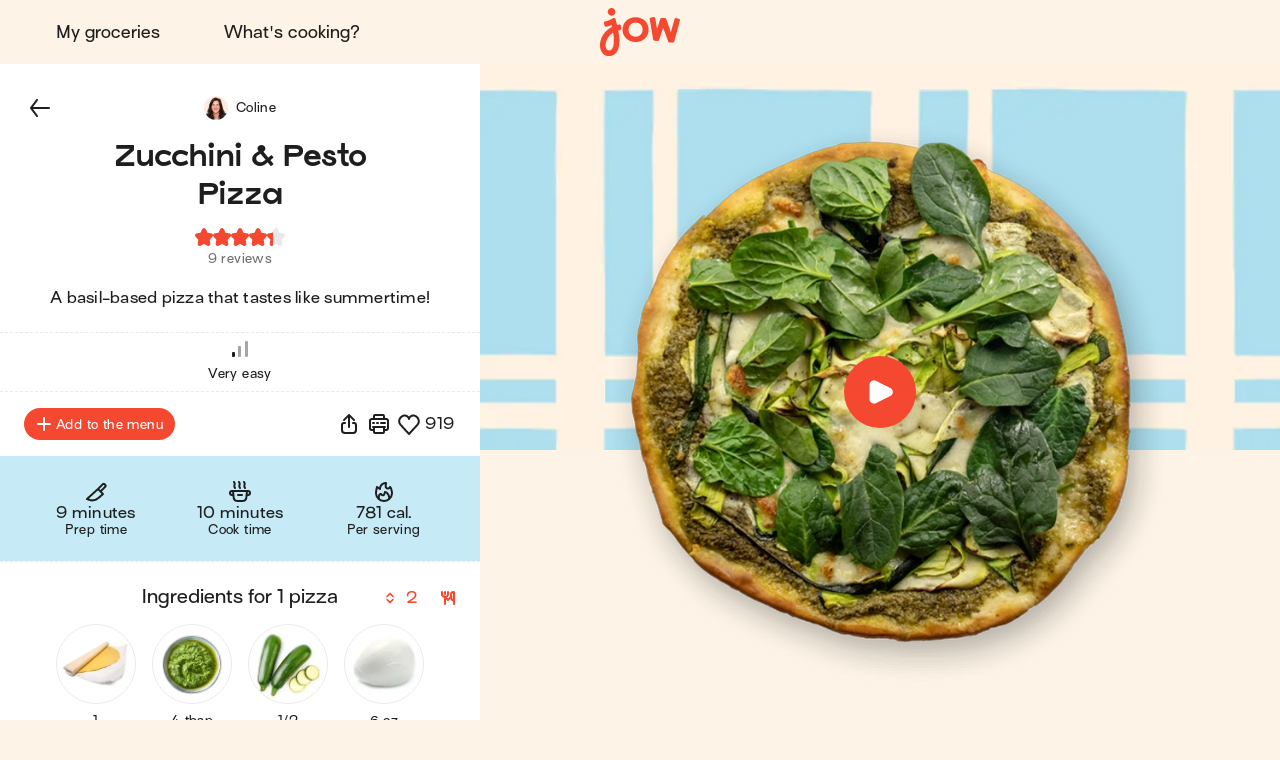

--- FILE ---
content_type: text/html; charset=utf-8
request_url: https://jow.com/recipes/zucchini-and-pesto-pizza-8lcakr478rcicviq0u35
body_size: 44740
content:
<!DOCTYPE html><html lang="en"><head><meta charSet="utf-8" data-next-head=""/><meta charSet="utf-8"/><meta name="viewport" content="width=device-width, initial-scale=1.0, maximum-scale=2.0, shrink-to-fit=no, viewport-fit=cover" data-next-head=""/><link rel="shortcut icon" href="/favicon.ico" data-next-head=""/><link rel="apple-touch-icon" href="/apple-touch-icon.png" data-next-head=""/><link rel="apple-touch-icon" sizes="180x180" href="/apple-touch-icon-retina.png" data-next-head=""/><meta property="og:site_name" content="Jow" data-next-head=""/><meta name="theme-color" content="#fdf4e7" data-next-head=""/><meta name="color-scheme" content="light dark" data-next-head=""/><meta name="theme-color" media="(prefers-color-scheme: light)" content="#fdf4e7" data-next-head=""/><meta name="theme-color" media="(prefers-color-scheme: dark)" content="#1e1e1e" data-next-head=""/><title data-next-head="">Jow - Recipe: Zucchini &amp; Pesto Pizza</title><meta name="description" content="Zucchini &amp; Pesto Pizza in 4 steps and in 15 minutes by Jow: pizza crust, pesto, zucchini, mozzarella (fresh) and spinach (fresh). A basil-based pizza that tastes like summertime!" data-next-head=""/><meta name="thumbnail" content="https://static.jow.fr/550x550/patterns/powder-01-202309.png_merge_recipes/oiVmWGWutltFYQ.png.jpg" data-next-head=""/><meta name="author" content="Jow" data-next-head=""/><link rel="canonical" href="https://jow.com/recipes/zucchini-and-pesto-pizza-8lcakr478rcicviq0u35" data-next-head=""/><link rel="shortcut icon" href="/favicon.ico" data-next-head=""/><link rel="apple-touch-icon" href="/apple-touch-icon.png" data-next-head=""/><link rel="apple-touch-icon" sizes="180x180" href="/apple-touch-icon-retina.png" data-next-head=""/><meta property="og:site_name" content="Jow" data-next-head=""/><meta property="og:title" content="Jow - Recipe: Zucchini &amp; Pesto Pizza" data-next-head=""/><meta property="og:description" content="Zucchini &amp; Pesto Pizza in 4 steps and in 15 minutes by Jow: pizza crust, pesto, zucchini, mozzarella (fresh) and spinach (fresh). A basil-based pizza that tastes like summertime!" data-next-head=""/><meta property="og:type" content="website" data-next-head=""/><meta property="og:url" content="https://jow.com/recipes/zucchini-and-pesto-pizza-8lcakr478rcicviq0u35" data-next-head=""/><meta property="og:image" content="https://static.jow.fr/550x550/patterns/powder-01-202309.png_merge_recipes/oiVmWGWutltFYQ.png.jpg" data-next-head=""/><meta property="og:image:alt" content="Jow - Recipe: Zucchini &amp; Pesto Pizza" data-next-head=""/><meta property="og:image:type" content="image/jpeg" data-next-head=""/><meta property="og:locale" content="en" data-next-head=""/><meta property="og:video" content="https://static.jow.fr/recipes/U4itnRZ0lhkJLQ_high.mp4" data-next-head=""/><meta name="twitter:card" content="summary_large_image" data-next-head=""/><meta name="twitter:site" content="@Jow_us" data-next-head=""/><meta name="twitter:title" content="Jow - Recipe: Zucchini &amp; Pesto Pizza" data-next-head=""/><meta name="twitter:description" content="Zucchini &amp; Pesto Pizza in 4 steps and in 15 minutes by Jow: pizza crust, pesto, zucchini, mozzarella (fresh) and spinach (fresh). A basil-based pizza that tastes like summertime!" data-next-head=""/><meta property="twitter:image" content="https://static.jow.fr/550x550/patterns/powder-01-202309.png_merge_recipes/oiVmWGWutltFYQ.png.jpg" data-next-head=""/><meta name="twitter:image:alt" content="Jow - Recipe: Zucchini &amp; Pesto Pizza" data-next-head=""/><meta name="twitter:app:id:iphone" content="1301257625" data-next-head=""/><meta name="twitter:app:id:ipad" content="1301257625" data-next-head=""/><meta name="twitter:app:id:googleplay" content="com.wishop.dev.jow" data-next-head=""/><meta name="twitter:app:country" content="US" data-next-head=""/><link rel="alternate" hrefLang="fr" href="https://jow.com/fr/recipes/pizza-verde-a-la-courgette-8lcakr478rcicviq0u35" data-next-head=""/><link rel="alternate" hrefLang="fr" media="print" href="https://jow.com/fr/recipes/pizza-verde-a-la-courgette-8lcakr478rcicviq0u35/print" data-next-head=""/><link rel="alternate" hrefLang="en" href="https://jow.com/en/recipes/zucchini-and-pesto-pizza-8lcakr478rcicviq0u35" data-next-head=""/><link rel="alternate" hrefLang="en" media="print" href="https://jow.com/en/recipes/zucchini-and-pesto-pizza-8lcakr478rcicviq0u35/print" data-next-head=""/><link rel="alternate" hrefLang="x-default" href="https://jow.com/recipes/zucchini-and-pesto-pizza-8lcakr478rcicviq0u35" data-next-head=""/><link rel="alternate" href="android-app://com.wishop.dev.jow/jow/recipe?recipeId=61e0aec64763c7292a929851" data-next-head=""/><link rel="manifest" href="/manifest.webmanifest" type="application/manifest+json"/><link href="/assets/fonts/Viksjow-Regular.otf" rel="preload" as="font" type="font/otf" crossorigin=""/><link href="/assets/fonts/Surt-Medium.otf" rel="preload" as="font" type="font/otf" crossorigin=""/><link href="/assets/fonts/Surt-Bold.otf" rel="preload" as="font" type="font/otf" crossorigin=""/><link href="https://assets.app.smart-tribune.com/jow/FAQ/faq.css" rel="preload" as="style" type="text/css"/><meta name="p:domain_verify" content="0f7dc8f8d5871d0c5f4ad83138d6a3ca"/><meta name="ir-site-verification-token" value="-1487732914"/><link rel="preload" href="/_next/static/css/06904522f7fd1ee1.css" as="style"/><script type="application/ld+json" data-next-head="">{"@context":"https://schema.org/","@type":"Recipe","aggregateRating":{"@type":"AggregateRating","ratingCount":"9","ratingValue":"4.3","worstRating":"0","bestRating":"5","reviewCount":"9"},"author":{"@type":"Organization","name":"Jow"},"cookTime":"PT10M","datePublished":"2022-01-13T22:59:18.101Z","description":"A basil-based pizza that tastes like summertime!","image":["https://static.jow.fr/550x550/patterns/powder-01-202309.png_merge_recipes/oiVmWGWutltFYQ.png.jpg"],"keywords":"comfort, gras, graisse, confort, réconfortante, rassasiant, rassasiante, pornfood, réconfort, foodporn, gras, sans-porc, végé, veggie, vegie, végétarien","name":"Zucchini & Pesto Pizza","nutrition":{"@type":"NutritionInformation","calories":"781  cal.","fatContent":"40 g","proteinContent":"28 g","carbohydrateContent":"72 g","fiberContent":"6 g"},"prepTime":"PT5M","recipeCategory":"Pizza","recipeCuisine":"Italian","recipeIngredient":["1   Pizza crust","4 tbsp Pesto","1/2   Zucchini","6 oz Mozzarella (fresh)","1 handful Spinach (fresh)"],"recipeInstructions":[{"@type":"HowToStep","text":"Be sure to follow the pizza dough package instructions! Preheat the oven to 450°F. Wash the zucchini. Slice it into long ribbons using a veggie peeler. ","image":"https://static.jow.fr/recipes/U4itnRZ0lhkJLQ_high.mp4#t=9.1","url":"https://jow.com/recipes/zucchini-and-pesto-pizza-8lcakr478rcicviq0u35#step1"},{"@type":"HowToStep","text":"Lay the pizza dough onto a parchment-lined baking sheet. Spread the pesto over the dough, leaving a border around the edges. ","image":"https://static.jow.fr/recipes/U4itnRZ0lhkJLQ_high.mp4#t=18.4","url":"https://jow.com/recipes/zucchini-and-pesto-pizza-8lcakr478rcicviq0u35#step2"},{"@type":"HowToStep","text":"Arrange the zucchini ribbons over the pesto. Top with torn or shredded mozzarella. Add a drizzle of olive oil, salt & pepper. Bake for 10 min at 450°F, or according to the package instructions.","image":"https://static.jow.fr/recipes/U4itnRZ0lhkJLQ_high.mp4#t=29.9","url":"https://jow.com/recipes/zucchini-and-pesto-pizza-8lcakr478rcicviq0u35#step3"},{"@type":"HowToStep","text":"When the pizza is golden brown & melty, remove it from the oven. Garnish with fresh spinach. Enjoy! ","image":"https://static.jow.fr/recipes/U4itnRZ0lhkJLQ_high.mp4#t=61.4","url":"https://jow.com/recipes/zucchini-and-pesto-pizza-8lcakr478rcicviq0u35#step4"}],"recipeYield":["2","2 servings"],"totalTime":"PT15M","video":[{"@type":"VideoObject","name":"Zucchini & Pesto Pizza","description":"A basil-based pizza that tastes like summertime!","thumbnailUrl":["https://static.jow.fr/550x550/patterns/powder-01-202309.png_merge_recipes/oiVmWGWutltFYQ.png.jpg"],"contentUrl":"https://static.jow.fr/recipes/U4itnRZ0lhkJLQ_high.mp4","uploadDate":"2022-01-13T22:59:18.101Z"}]}</script><script type="application/ld+json" data-next-head="">{"@context":"https://schema.org","@type":"WebPage","lastReviewed":"2022-01-13T22:59:18.101Z","relatedLink":["https://jow.com/recipes/zucchini-and-ricotta-pizza-8le4gocn8rcicvir03ox","https://jow.com/recipes/mushroom-and-ricotta-pizza-8l2uj8hx7dswkvun0639","https://jow.com/recipes/springtime-burrata-pizza-8lnplix6c92aewdh0c7w","https://jow.com/recipes/goat-cheese-honey-pizza-8lc8c5l38rcicviq0r23","https://jow.com/recipes/pesto-and-broccoli-lasagna-8vd3bmco3t2803px08ze","https://jow.com/recipes/tomato-and-green-bean-panzanella-8m3sbywbayasaqsn0bep"]}</script><script type="application/ld+json" data-next-head="">{"@context":"https://schema.org","@type":"ItemList","url":"https://jow.com/recipes/zucchini-and-pesto-pizza-8lcakr478rcicviq0u35","numberOfItems":"7","itemListElement":[{"@type":"ListItem","position":"1","url":"https://jow.com/recipes/zucchini-and-pesto-pizza-8lcakr478rcicviq0u35"},{"@type":"ListItem","position":"2","url":"https://jow.com/recipes/zucchini-and-ricotta-pizza-8le4gocn8rcicvir03ox"},{"@type":"ListItem","position":"3","url":"https://jow.com/recipes/mushroom-and-ricotta-pizza-8l2uj8hx7dswkvun0639"},{"@type":"ListItem","position":"4","url":"https://jow.com/recipes/springtime-burrata-pizza-8lnplix6c92aewdh0c7w"},{"@type":"ListItem","position":"5","url":"https://jow.com/recipes/goat-cheese-honey-pizza-8lc8c5l38rcicviq0r23"},{"@type":"ListItem","position":"6","url":"https://jow.com/recipes/pesto-and-broccoli-lasagna-8vd3bmco3t2803px08ze"},{"@type":"ListItem","position":"7","url":"https://jow.com/recipes/tomato-and-green-bean-panzanella-8m3sbywbayasaqsn0bep"}]}</script><link rel="preload" as="image" imageSrcSet="/_next/image?url=https%3A%2F%2Fstatic.jow.fr%2F880x880%2Frecipes%2FoiVmWGWutltFYQ.png&amp;w=16&amp;q=100 16w, /_next/image?url=https%3A%2F%2Fstatic.jow.fr%2F880x880%2Frecipes%2FoiVmWGWutltFYQ.png&amp;w=32&amp;q=100 32w, /_next/image?url=https%3A%2F%2Fstatic.jow.fr%2F880x880%2Frecipes%2FoiVmWGWutltFYQ.png&amp;w=48&amp;q=100 48w, /_next/image?url=https%3A%2F%2Fstatic.jow.fr%2F880x880%2Frecipes%2FoiVmWGWutltFYQ.png&amp;w=64&amp;q=100 64w, /_next/image?url=https%3A%2F%2Fstatic.jow.fr%2F880x880%2Frecipes%2FoiVmWGWutltFYQ.png&amp;w=96&amp;q=100 96w, /_next/image?url=https%3A%2F%2Fstatic.jow.fr%2F880x880%2Frecipes%2FoiVmWGWutltFYQ.png&amp;w=128&amp;q=100 128w, /_next/image?url=https%3A%2F%2Fstatic.jow.fr%2F880x880%2Frecipes%2FoiVmWGWutltFYQ.png&amp;w=256&amp;q=100 256w, /_next/image?url=https%3A%2F%2Fstatic.jow.fr%2F880x880%2Frecipes%2FoiVmWGWutltFYQ.png&amp;w=384&amp;q=100 384w, /_next/image?url=https%3A%2F%2Fstatic.jow.fr%2F880x880%2Frecipes%2FoiVmWGWutltFYQ.png&amp;w=480&amp;q=100 480w, /_next/image?url=https%3A%2F%2Fstatic.jow.fr%2F880x880%2Frecipes%2FoiVmWGWutltFYQ.png&amp;w=640&amp;q=100 640w, /_next/image?url=https%3A%2F%2Fstatic.jow.fr%2F880x880%2Frecipes%2FoiVmWGWutltFYQ.png&amp;w=768&amp;q=100 768w, /_next/image?url=https%3A%2F%2Fstatic.jow.fr%2F880x880%2Frecipes%2FoiVmWGWutltFYQ.png&amp;w=1024&amp;q=100 1024w, /_next/image?url=https%3A%2F%2Fstatic.jow.fr%2F880x880%2Frecipes%2FoiVmWGWutltFYQ.png&amp;w=1280&amp;q=100 1280w, /_next/image?url=https%3A%2F%2Fstatic.jow.fr%2F880x880%2Frecipes%2FoiVmWGWutltFYQ.png&amp;w=1560&amp;q=100 1560w, /_next/image?url=https%3A%2F%2Fstatic.jow.fr%2F880x880%2Frecipes%2FoiVmWGWutltFYQ.png&amp;w=1920&amp;q=100 1920w, /_next/image?url=https%3A%2F%2Fstatic.jow.fr%2F880x880%2Frecipes%2FoiVmWGWutltFYQ.png&amp;w=2560&amp;q=100 2560w" imageSizes="100vh" data-next-head=""/><link href="https://unpkg.com/leaflet@1.9.4/dist/leaflet.css" rel="stylesheet" as="style" type="text/css" integrity="sha256-p4NxAoJBhIIN+hmNHrzRCf9tD/miZyoHS5obTRR9BMY=" crossorigin=""/><link href="https://assets.app.smart-tribune.com/jow/FAQ/faq.css" rel="stylesheet"/><noscript><img height="1" width="1" style="display:none" alt="" src="https://www.facebook.com/tr?id=474326919709052&amp;ev=PageView&amp;noscript=1"/><img height="1" width="1" style="display:none" alt="" src="https://ct.pinterest.com/v3/?tid=2613625824501&amp;event=init&amp;noscript=1"/></noscript><link rel="stylesheet" href="/_next/static/css/06904522f7fd1ee1.css" data-n-g=""/><noscript data-n-css=""></noscript><script defer="" noModule="" src="/_next/static/chunks/polyfills-42372ed130431b0a.js"></script><script defer="" src="/_next/static/chunks/%40components/AppStoreBadge.26a6d010414112e8.js"></script><script defer="" src="/_next/static/chunks/%40components/Icon.4fb437cd2d5e3fa1.js"></script><script src="/_next/static/chunks/webpack-9b8bc5ec18cfc94f.js" defer=""></script><script src="/_next/static/chunks/framework-a3ba85e6bb5e1061.js" defer=""></script><script src="/_next/static/chunks/main-51b15b6029a4a9bf.js" defer=""></script><script src="/_next/static/chunks/pages/_app-3a6ae5464711a6e4.js" defer=""></script><script src="/_next/static/chunks/4587-c60079094c685693.js" defer=""></script><script src="/_next/static/chunks/5294-46f5de8e373129b1.js" defer=""></script><script src="/_next/static/chunks/338-4569c9cfe5dd1538.js" defer=""></script><script src="/_next/static/chunks/643-ea1f953361e09022.js" defer=""></script><script src="/_next/static/chunks/8240-75d07a9e1a692798.js" defer=""></script><script src="/_next/static/chunks/2431-db4610e602f805fb.js" defer=""></script><script src="/_next/static/chunks/6398-18dbba89d9ac2c97.js" defer=""></script><script src="/_next/static/chunks/1311-ac074249a74209a3.js" defer=""></script><script src="/_next/static/chunks/pages/recipes/%5BrecipeId%5D-a12eae93ffcfe3ff.js" defer=""></script><script src="/_next/static/3b1bf87dc999244/_buildManifest.js" defer=""></script><script src="/_next/static/3b1bf87dc999244/_ssgManifest.js" defer=""></script><style data-styled="" data-styled-version="6.3.5">.gTYvGh{background:none;border:0;cursor:pointer;display:block;height:2.1rem;padding:0;position:relative;width:3.2rem;user-select:none;-webkit-tap-highlight-color:rgba(255, 255, 255, 0);}/*!sc*/
.gTYvGh::before,.gTYvGh::after{background:var(--color-foreground-primary);border-radius:0.15rem;content:'';display:block;height:0.3rem;left:0;opacity:1;position:absolute;top:0;transform-origin:top left;transform:translateX(0) rotate(0);transition:opacity 0.1s ease-in,transform 0.2s ease-in;width:100%;}/*!sc*/
.gTYvGh::before{transform:none;}/*!sc*/
.gTYvGh::after{bottom:0;top:initial;transform-origin:bottom left;transform:none;}/*!sc*/
data-styled.g1[id="jow__sc-7f34e1cb-0"]{content:"gTYvGh,"}/*!sc*/
.dTItOU{background:var(--color-foreground-primary);border-radius:0.15rem;content:'';display:block;height:0.3rem;left:0;opacity:1;position:absolute;top:0;transform-origin:top left;transform:translateX(0) rotate(0);transition:opacity 0.1s ease-in,transform 0.2s ease-in;width:100%;margin-top:-0.15rem;top:50%;opacity:1;}/*!sc*/
data-styled.g2[id="jow__sc-7f34e1cb-1"]{content:"dTItOU,"}/*!sc*/
.juppKf{background:none;box-sizing:border-box;display:block;animation-name:dKTtel;animation-duration:1s;animation-iteration-count:infinite;animation-timing-function:linear;width:1.6rem;height:1.6rem;pointer-events:none;transform-origin:center;}/*!sc*/
.kMifFP{background:none;box-sizing:border-box;display:block;animation-name:dKTtel;animation-duration:1s;animation-iteration-count:infinite;animation-timing-function:linear;width:3.6rem;height:3.6rem;pointer-events:none;transform-origin:center;}/*!sc*/
data-styled.g3[id="jow__sc-10f4e5e5-0"]{content:"juppKf,kMifFP,"}/*!sc*/
.jFBbHE{width:100%;height:50%;overflow:hidden;box-sizing:border-box;}/*!sc*/
data-styled.g4[id="jow__sc-10f4e5e5-1"]{content:"jFBbHE,"}/*!sc*/
.cBboNW{transform:rotate(180deg);}/*!sc*/
data-styled.g5[id="jow__sc-10f4e5e5-2"]{content:"cBboNW,"}/*!sc*/
.cRmmIA{transform:rotate(45deg);border-radius:var(--radius-rounded-full);border:0.2rem solid var(--color-foreground-secondary);transition:border-color 0.2s ease-in-out;border-right:0.2rem solid rgba(255, 255, 255, 0);border-bottom:0.2rem solid rgba(255, 255, 255, 0);width:100%;height:200%;animation-name:jbwmZD;animation-duration:1s;animation-iteration-count:infinite;animation-direction:alternate;animation-timing-function:cubic-bezier(0.25,0.1,0.5,1);}/*!sc*/
.fWOgH{transform:rotate(45deg);border-radius:var(--radius-rounded-full);border:0.2rem solid #ffffff;transition:border-color 0.2s ease-in-out;border-right:0.2rem solid rgba(255, 255, 255, 0);border-bottom:0.2rem solid rgba(255, 255, 255, 0);width:100%;height:200%;animation-name:jbwmZD;animation-duration:1s;animation-iteration-count:infinite;animation-direction:alternate;animation-timing-function:cubic-bezier(0.25,0.1,0.5,1);}/*!sc*/
data-styled.g6[id="jow__sc-10f4e5e5-3"]{content:"cRmmIA,fWOgH,"}/*!sc*/
.eNLZMd{animation-name:bFLHdN;}/*!sc*/
data-styled.g7[id="jow__sc-10f4e5e5-4"]{content:"eNLZMd,"}/*!sc*/
.eAwdIR{display:block;}/*!sc*/
data-styled.g13[id="jow__sc-d1d7fdb0-0"]{content:"eAwdIR,"}/*!sc*/
.dKhFvK{background:none;border-radius:0;border:none;color:var(--color-foreground-primary);cursor:pointer;margin:0;padding:0;position:relative;-webkit-tap-highlight-color:rgba(255, 255, 255, 0);}/*!sc*/
data-styled.g14[id="jow__sc-bd1d0486-0"]{content:"dKhFvK,"}/*!sc*/
.ksCHXy{display:block;height:auto;width:auto;border-radius:0.4rem;}/*!sc*/
.ksCHXy.ksCHXy svg{width:auto;height:100%;display:block;}/*!sc*/
data-styled.g42[id="jow__sc-ad71a96a-0"]{content:"ksCHXy,"}/*!sc*/
.jFxmqe{display:block;height:100%;position:fixed;top:0;left:0;z-index:9;overflow-x:hidden;width:0;transition-delay:0.5s;transition-property:width;}/*!sc*/
data-styled.g43[id="jow__sc-a896974e-0"]{content:"jFxmqe,"}/*!sc*/
.kDWpEd{height:100%;width:100vw;position:relative;background:rgba(255, 255, 255, 0);transition-delay:0.2s;transition-duration:0.3s;transition-property:background;}/*!sc*/
data-styled.g44[id="jow__sc-a896974e-1"]{content:"kDWpEd,"}/*!sc*/
.ejYeUt{position:absolute;left:1.6rem;top:2.5rem;z-index:1;opacity:0;transition-duration:0;transition-delay:0;transition-property:opacity;}/*!sc*/
data-styled.g45[id="jow__sc-a896974e-2"]{content:"ejYeUt,"}/*!sc*/
.iumEHS{height:100%;max-width:30rem;background-color:var(--color-background-primary);width:0;transition-duration:0.5s;transition-property:width;position:relative;}/*!sc*/
data-styled.g50[id="jow__sc-a896974e-7"]{content:"iumEHS,"}/*!sc*/
.hkHeJN{position:absolute;padding:3.8rem 3.2rem;overflow-x:hidden;width:100vw;max-width:30rem;right:0;height:100%;display:flex;flex-direction:column;align-items:center;justify-content:flex-start;}/*!sc*/
data-styled.g51[id="jow__sc-a896974e-8"]{content:"hkHeJN,"}/*!sc*/
.bZlsOa{flex:1;}/*!sc*/
data-styled.g52[id="jow__sc-a896974e-9"]{content:"bZlsOa,"}/*!sc*/
.bwSkEQ{display:block;margin-bottom:2.4rem;}/*!sc*/
data-styled.g53[id="jow__sc-a896974e-10"]{content:"bwSkEQ,"}/*!sc*/
.ha-dJA{height:4.5rem;width:8.8rem;}/*!sc*/
data-styled.g54[id="jow__sc-a896974e-11"]{content:"ha-dJA,"}/*!sc*/
.ggOukA{fill:var(--color-brand-primary);transition:fill 0.2s ease-in-out;}/*!sc*/
data-styled.g55[id="jow__sc-a896974e-12"]{content:"ggOukA,"}/*!sc*/
.bIWKFB{align-items:center;display:flex;flex-flow:column nowrap;justify-content:flex-start;}/*!sc*/
data-styled.g56[id="jow__sc-a896974e-13"]{content:"bIWKFB,"}/*!sc*/
.iUfakv{font:normal normal 400 normal 1.6rem/normal "Surt",sans-serif;letter-spacing:normal;text-transform:none;text-decoration:none;color:var(--color-foreground-primary);font-size:1.8rem;margin-bottom:1.6rem;text-decoration:none;padding:1.2rem 2.4rem;display:inline-block;text-align:center;transition:color 0.2s ease-in-out;}/*!sc*/
.iUfakv.active{color:var(--color-brand-primary);}/*!sc*/
data-styled.g57[id="jow__sc-a896974e-14"]{content:"iUfakv,"}/*!sc*/
.jBYwUo{font:normal normal 400 normal 1.6rem/normal "Surt",sans-serif;letter-spacing:normal;text-transform:none;text-decoration:none;color:var(--color-foreground-primary);text-decoration:none;padding:1.2rem 2.4rem;display:inline-block;text-align:center;margin:0 auto 1.6rem;}/*!sc*/
data-styled.g58[id="jow__sc-a896974e-15"]{content:"jBYwUo,"}/*!sc*/
.bJBwPN{height:0.1rem;background:none;border:0.1rem dashed var(--color-brand-yolk);margin-bottom:1.6rem;width:100%;}/*!sc*/
data-styled.g59[id="jow__sc-a896974e-16"]{content:"bJBwPN,"}/*!sc*/
.bdpaCN{padding-top:4.8rem;}/*!sc*/
data-styled.g68[id="jow__sc-a896974e-25"]{content:"bdpaCN,"}/*!sc*/
.hXPPxN{display:flex;flex-flow:row wrap;align-items:center;justify-content:center;padding-bottom:0.8rem;}/*!sc*/
data-styled.g69[id="jow__sc-a896974e-26"]{content:"hXPPxN,"}/*!sc*/
.dOLcPZ{height:3rem;width:auto;margin:0 0.4rem 0.8rem;}/*!sc*/
data-styled.g70[id="jow__sc-a896974e-27"]{content:"dOLcPZ,"}/*!sc*/
.fLPqmZ{display:flex;flex-flow:row wrap;align-items:center;justify-content:center;}/*!sc*/
data-styled.g71[id="jow__sc-a896974e-28"]{content:"fLPqmZ,"}/*!sc*/
.dISQUg{text-decoration:none;padding:0 0.6rem;}/*!sc*/
data-styled.g72[id="jow__sc-a896974e-29"]{content:"dISQUg,"}/*!sc*/
.drBxyw{align-items:center;background-color:var(--color-background-primary);color:var(--color-foreground-primary);display:flex;flex-flow:row nowrap;height:7.2rem;justify-content:center;padding:0 1.6rem;transition:background-color 0.2s ease-in-out,color 0.2s ease-in-out,padding 0.2s ease-in-out,height 0.2s ease-in-out;width:100%;}/*!sc*/
@media (min-width:768px){.drBxyw{padding:0 3.2rem;height:6.4rem;}}/*!sc*/
data-styled.g73[id="jow__sc-5577223e-0"]{content:"drBxyw,"}/*!sc*/
.eRciUy{flex:1;text-align:left;}/*!sc*/
data-styled.g74[id="jow__sc-5577223e-1"]{content:"eRciUy,"}/*!sc*/
.jufEXm{padding:0 1.6rem;}/*!sc*/
data-styled.g75[id="jow__sc-5577223e-2"]{content:"jufEXm,"}/*!sc*/
.eKKOjL{height:3.9rem;width:6.4rem;}/*!sc*/
@media (min-width:768px){.eKKOjL{height:4.9rem;width:8rem;}}/*!sc*/
data-styled.g76[id="jow__sc-5577223e-3"]{content:"eKKOjL,"}/*!sc*/
.foHKzw{fill:var(--color-brand-primary);transition:fill 0.2s ease-in-out;}/*!sc*/
data-styled.g77[id="jow__sc-5577223e-4"]{content:"foHKzw,"}/*!sc*/
.fSIlTM{display:block;position:relative;padding:0.4rem;height:4.7rem;width:7.2rem;}/*!sc*/
@media (min-width:768px){.fSIlTM{height:5.7rem;width:8.8rem;}}/*!sc*/
@media (hover:hover) and (pointer:fine){.fSIlTM:hover .jow__sc-5577223e-4{fill:var(--color-brand-primary);}}/*!sc*/
data-styled.g78[id="jow__sc-5577223e-5"]{content:"fSIlTM,"}/*!sc*/
.hbJLno{flex:1;text-align:right;}/*!sc*/
data-styled.g81[id="jow__sc-5577223e-8"]{content:"hbJLno,"}/*!sc*/
.iqYpFj{position:relative;display:block;}/*!sc*/
@media (min-width:768px){.iqYpFj{display:none;}}/*!sc*/
data-styled.g82[id="jow__sc-5577223e-9"]{content:"iqYpFj,"}/*!sc*/
.etTyWp{display:none;}/*!sc*/
@media (min-width:768px){.etTyWp{align-items:center;display:flex;flex-flow:row nowrap;justify-content:flex-start;}}/*!sc*/
data-styled.g84[id="jow__sc-5577223e-11"]{content:"etTyWp,"}/*!sc*/
.gXlfpT{font:normal normal 400 normal 1.6rem/normal "Surt",sans-serif;letter-spacing:normal;text-transform:none;text-decoration:none;color:var(--color-foreground-primary);margin-right:1.6rem;text-decoration:none;padding:1.2rem 2.4rem;display:inline-block;text-align:center;transition:color 0.2s ease-in-out;border-radius:var(--radius-rounded-full);}/*!sc*/
.gXlfpT.active{color:var(--color-brand-primary);}/*!sc*/
@media (hover:hover) and (pointer:fine){.gXlfpT:hover{color:var(--color-brand-primary);}}/*!sc*/
data-styled.g85[id="jow__sc-5577223e-12"]{content:"gXlfpT,"}/*!sc*/
.TgdRR{display:block;}/*!sc*/
@media (min-width:768px){.TgdRR{display:none;}}/*!sc*/
data-styled.g107[id="jow__sc-5577223e-34"]{content:"TgdRR,"}/*!sc*/
.fSXWge{width:100%;height:100%;transition:padding-top 0.2s ease-in-out;--top-offset-header:0rem;--top-offset-app-banner:0rem;--top-offset-promo-banner:0rem;--top-offset-checkout-progression:0rem;--with-header:var(--top-offset-header);--with-app-banner:calc( var(--with-header) + var(--top-offset-app-banner) );--with-promo-banner:calc( var(--with-app-banner) + var(--top-offset-promo-banner) );--with-checkout-progression:calc( var(--with-promo-banner) + var(--top-offset-checkout-progression) );--top-offset:var(--with-checkout-progression,0);padding-top:var(--top-offset);}/*!sc*/
.fSXWge.fSXWge[data-layout-header='active']{--top-offset-header:7.2rem;}/*!sc*/
@media (min-width:768px){.fSXWge.fSXWge[data-layout-header='active']{--top-offset-header:6.4rem;}}/*!sc*/
.fSXWge.fSXWge[data-layout-app-banner='active']{--top-offset-app-banner:7.2rem;}/*!sc*/
@media (min-width:768px){.fSXWge.fSXWge[data-layout-app-banner='active']{--top-offset-app-banner:0rem;}}/*!sc*/
.fSXWge.fSXWge[data-layout-promo-banner='active']{--top-offset-promo-banner:3.6rem;}/*!sc*/
@media (min-width:768px){.fSXWge.fSXWge[data-layout-promo-banner='active']{--top-offset-promo-banner:3.6rem;}}/*!sc*/
.fSXWge.fSXWge[data-layout-checkout-progression='active']{--top-offset-checkout-progression:0.4rem;}/*!sc*/
@media (min-width:768px){.fSXWge.fSXWge[data-layout-checkout-progression='active']{--top-offset-checkout-progression:0.8rem;}}/*!sc*/
.fSXWge [id][data-scroll-offset]{scroll-margin-top:var(${CSS_VAR_NAMES.TOP_OFFSET});}/*!sc*/
data-styled.g108[id="jow__sc-846e5969-0"]{content:"fSXWge,"}/*!sc*/
.RfmUJ{position:fixed;z-index:5;top:0;left:0;right:0;width:100%;}/*!sc*/
data-styled.g109[id="jow__sc-846e5969-1"]{content:"RfmUJ,"}/*!sc*/
.hmDQOQ{width:100%;}/*!sc*/
data-styled.g110[id="jow__sc-846e5969-2"]{content:"hmDQOQ,"}/*!sc*/
.dGsCJR{min-height:calc(100vh - var(--top-offset));}/*!sc*/
data-styled.g112[id="jow__sc-846e5969-4"]{content:"dGsCJR,"}/*!sc*/
:root{--radius-rounded-full:9999px;}/*!sc*/
:root,[data-theme="light"]{--color-foreground-primary:#1e1e1e;--color-foreground-secondary:#6F6F6F;--color-foreground-tertiary:#E9E9E9;--color-background-primary:#fdf4e7;--color-background-secondary:#ffffff;--color-background-tertiary:#f4c890;--color-overlay:rgba(30, 30, 30, 0.4);--color-brand-primary:#f44831;--color-brand-cobalt:#0064d1;--color-brand-yolk:#ffc847;--color-brand-radish:#fcb2b0;--color-brand-powder:#c6eaf6;--color-brand-kale:#075526;--color-brand-beet:#9d1716;--color-default-white:#ffffff;--color-default-black:#1e1e1e;--color-state-focus-outline:#0064d1;--color-state-disabled-color:#6F6F6F;--color-state-disabled-background:#E9E9E9;--color-semantic-error:#f44831;--color-semantic-success:#00A840;--color-semantic-warning:#ffc847;--color-semantic-information:#0064d1;}/*!sc*/
[data-theme="dark"]{--color-foreground-primary:#ffffff;--color-foreground-secondary:#6d6d6d;--color-foreground-tertiary:#434343;--color-background-primary:#1e1e1e;--color-background-secondary:#2e2e2e;--color-background-tertiary:#787878;--color-overlay:rgba(30, 30, 30, 0.9);--color-brand-primary:#f44831;--color-brand-cobalt:#0064d1;--color-brand-yolk:#ffc847;--color-brand-radish:#fcb2b0;--color-brand-powder:#c6eaf6;--color-brand-kale:#075526;--color-brand-beet:#9d1716;--color-default-white:#1e1e1e;--color-default-black:#ffffff;--color-state-focus-outline:#ffffff;--color-state-disabled-color:#6d6d6d;--color-state-disabled-background:#434343;--color-semantic-error:#f44831;--color-semantic-success:#00A840;--color-semantic-warning:#ffc847;--color-semantic-information:#0064d1;}/*!sc*/
html,body,div,span,applet,object,iframe,h1,h2,h3,h4,h5,h6,p,blockquote,pre,a,abbr,acronym,address,big,cite,code,del,dfn,em,img,ins,kbd,q,s,samp,small,strike,strong,sub,sup,tt,var,b,u,i,center,dl,dt,dd,ol,ul,li,fieldset,form,label,legend,table,caption,tbody,tfoot,thead,tr,th,td,article,aside,canvas,details,embed,figure,figcaption,footer,header,hgroup,menu,nav,output,ruby,section,summary,time,mark,audio,video{margin:0;padding:0;border:0;font-size:100%;font:inherit;vertical-align:baseline;}/*!sc*/
article,aside,details,figcaption,figure,footer,header,hgroup,menu,nav,section,summary,main{display:block;}/*!sc*/
body{line-height:1;}/*!sc*/
ol,ul{list-style:none;}/*!sc*/
blockquote,q{quotes:none;}/*!sc*/
blockquote:before,blockquote:after,q:before,q:after{content:'';content:none;}/*!sc*/
table{border-collapse:collapse;border-spacing:0;}/*!sc*/
html,body{height:100%;}/*!sc*/
#__next{display:contents;}/*!sc*/
html{box-sizing:border-box;font-size:62.5%;font-family:sans-serif;overflow:initial;background:var(--color-background-primary);color:var(--color-foreground-primary);}/*!sc*/
@media print{html{background:none;}}/*!sc*/
body{font:normal normal 400 normal 1.5rem/2rem "Surt",sans-serif;letter-spacing:0.025rem;text-transform:none;text-decoration:none;transition:padding-top 0.5s ease-out;position:relative;}/*!sc*/
body.no-scroll{height:100vh;overflow-y:hidden;position:fixed;}/*!sc*/
img{width:100%;height:auto;}/*!sc*/
a{color:#f44831;}/*!sc*/
input:not([type]),input[type=text],input[type=number],input[type=tel],input[type=email],input[type=password],input[type=search],input[type=url],textarea{box-shadow:none;appearance:textfield;text-overflow:ellipsis;}/*!sc*/
*,*:before,*:after{box-sizing:inherit;font-family:'Surt',sans-serif;}/*!sc*/
*:focus{outline:none;}/*!sc*/
[data-js-focus-visible] *:focus:not([data-focus-visible-added]){outline:none;}/*!sc*/
[data-js-focus-visible] *[data-focus-visible-added]{outline-color:var(--color-state-focus-outline);outline-width:2px;outline-offset:2px;outline-style:solid;}/*!sc*/
[data-js-focus-visible] input:not([type])[data-focus-visible-added],[data-js-focus-visible] input[type="text"][data-focus-visible-added],[data-js-focus-visible] input[type="number"][data-focus-visible-added],[data-js-focus-visible] input[type="tel"][data-focus-visible-added],[data-js-focus-visible] input[type="email"][data-focus-visible-added],[data-js-focus-visible] input[type="password"][data-focus-visible-added],[data-js-focus-visible] input[type="search"][data-focus-visible-added],[data-js-focus-visible] input[type="date"][data-focus-visible-added],[data-js-focus-visible] input[type="url"][data-focus-visible-added],[data-js-focus-visible] textarea[data-focus-visible-added]{outline:none;}/*!sc*/
#controllerFrame{display:none!important;}/*!sc*/
data-styled.g113[id="sc-global-cAHMYp1"]{content:"sc-global-cAHMYp1,"}/*!sc*/
.feUDPt{position:relative;display:inline-block;width:4.4rem;height:2.2rem;cursor:pointer;}/*!sc*/
data-styled.g114[id="jow__sc-e09bc7ee-0"]{content:"feUDPt,"}/*!sc*/
.jFKQHP{position:absolute;cursor:pointer;inset:0;background-color:var(--color-foreground-secondary);transition:background-color 0.2s ease-out;border-radius:2.2rem;}/*!sc*/
.jFKQHP::before{position:absolute;content:'';height:1.8rem;width:1.8rem;left:0.2rem;bottom:0.2rem;background-color:var(--color-background-secondary);transition:0.4s;border-radius:var(--radius-rounded-full);}/*!sc*/
data-styled.g115[id="jow__sc-e09bc7ee-1"]{content:"jFKQHP,"}/*!sc*/
.jCcnTF{opacity:0;width:0;height:0;cursor:pointer;}/*!sc*/
.jCcnTF:disabled{cursor:not-allowed;}/*!sc*/
.jCcnTF:checked+.jow__sc-e09bc7ee-1{background-color:#f44831;}/*!sc*/
.jCcnTF:checked+.jow__sc-e09bc7ee-1:before{transform:translateX(2.2rem);}/*!sc*/
.jCcnTF.jCcnTF[data-focus-visible-added]+.jow__sc-e09bc7ee-1{outline-color:var(--color-state-focus-outline);outline-width:2px;outline-offset:2px;outline-style:solid;}/*!sc*/
data-styled.g116[id="jow__sc-e09bc7ee-2"]{content:"jCcnTF,"}/*!sc*/
.dYTtak{display:block;overflow:visible;position:relative;text-align:center;vertical-align:middle;fill:var(--color-foreground-primary);}/*!sc*/
.iodqzd{display:block;overflow:visible;position:relative;text-align:center;vertical-align:middle;fill:#ffffff;}/*!sc*/
.bnVgeZ{display:block;overflow:visible;position:relative;text-align:center;vertical-align:middle;fill:#1e1e1e;}/*!sc*/
.gEtVkZ{display:block;overflow:visible;position:relative;text-align:center;vertical-align:middle;fill:#f44831;}/*!sc*/
.kUCzDm{display:block;overflow:visible;position:relative;text-align:center;vertical-align:middle;fill:#0064d1;}/*!sc*/
.kzPeke{display:block;overflow:visible;position:relative;text-align:center;vertical-align:middle;fill:var(--color-foreground-secondary);}/*!sc*/
data-styled.g117[id="jow__sc-c9bdc937-0"]{content:"dYTtak,iodqzd,bnVgeZ,gEtVkZ,kUCzDm,kzPeke,"}/*!sc*/
.cHwAlw{display:flex;flex-flow:row nowrap;justify-content:center;align-items:center;gap:2.4rem;padding:0 1.6rem 1.6rem;}/*!sc*/
data-styled.g118[id="jow__sc-77487fc8-0"]{content:"cHwAlw,"}/*!sc*/
.bRrFAO{background-color:var(--color-background-primary);border-radius:var(--radius-rounded-full);display:inline-flex;justify-content:center;align-items:center;padding-left:0.8rem;padding-right:0.8rem;height:3.6rem;}/*!sc*/
data-styled.g119[id="jow__sc-77487fc8-1"]{content:"bRrFAO,"}/*!sc*/
.rDJdj{font:normal normal 400 normal 1.2rem/1.8rem "Surt",sans-serif;letter-spacing:0.04rem;text-transform:none;text-decoration:none;color:var(--color-foreground-primary);display:inline-block;padding-right:0.8rem;}/*!sc*/
data-styled.g120[id="jow__sc-77487fc8-2"]{content:"rDJdj,"}/*!sc*/
.cwdjSB{display:inline-block;position:relative;}/*!sc*/
data-styled.g123[id="jow__sc-400f2eba-0"]{content:"cwdjSB,"}/*!sc*/
.jfomBg{font:normal normal 400 normal 1.5rem/2.4rem "Surt",sans-serif;letter-spacing:0.025rem;text-transform:none;text-decoration:none;color:#f44831;border:none;border-bottom-color:transparent;border-radius:1.2rem;background:none;display:inline-block;padding:0 1.6rem 0 1.2rem;height:2.4rem;text-align:center;text-align-last:center;position:relative;cursor:pointer;user-select:none;appearance:none;opacity:1;}/*!sc*/
.jfomBg:disabled{cursor:default;pointer-events:none;text-align:right;padding:0 2rem 0 0.4rem;color:var(--color-foreground-secondary);}/*!sc*/
data-styled.g124[id="jow__sc-400f2eba-1"]{content:"jfomBg,"}/*!sc*/
.fbUTa{position:absolute;left:0;top:0.6rem;width:1.2rem;height:1.2rem;pointer-events:none;}/*!sc*/
data-styled.g126[id="jow__sc-400f2eba-3"]{content:"fbUTa,"}/*!sc*/
.buYFaQ{position:absolute;right:0;top:0.4rem;width:1.6rem;height:1.6rem;pointer-events:none;}/*!sc*/
data-styled.g127[id="jow__sc-400f2eba-4"]{content:"buYFaQ,"}/*!sc*/
.jmLA-dV{background-color:#c6eaf6;padding:2.4rem;}/*!sc*/
data-styled.g129[id="jow__sc-c75db697-0"]{content:"jmLA-dV,"}/*!sc*/
.euUfYY{display:flex;flex-flow:row wrap;justify-content:space-between;}/*!sc*/
data-styled.g130[id="jow__sc-c75db697-1"]{content:"euUfYY,"}/*!sc*/
.gxEWSg{flex:1;display:block;text-decoration:none;}/*!sc*/
data-styled.g131[id="jow__sc-c75db697-2"]{content:"gxEWSg,"}/*!sc*/
.ifqQxO{width:2.4rem;height:2.4rem;display:inline-block;}/*!sc*/
data-styled.g132[id="jow__sc-c75db697-3"]{content:"ifqQxO,"}/*!sc*/
.iWXsxo{text-align:center;color:#1e1e1e;display:flex;align-items:center;justify-content:center;flex-direction:column;gap:1.2rem;}/*!sc*/
data-styled.g133[id="jow__sc-c75db697-4"]{content:"iWXsxo,"}/*!sc*/
.kDSGFO{display:flex;align-items:center;justify-content:center;flex-direction:column;gap:0.2rem;}/*!sc*/
data-styled.g134[id="jow__sc-c75db697-5"]{content:"kDSGFO,"}/*!sc*/
.klhDFe{font:normal normal 500 normal 1.5rem/normal "Surt",sans-serif;letter-spacing:0.025rem;text-transform:none;text-decoration:none;display:inline-block;}/*!sc*/
data-styled.g135[id="jow__sc-c75db697-6"]{content:"klhDFe,"}/*!sc*/
.beliLW{font:normal normal 400 normal 1.2rem/normal "Surt",sans-serif;letter-spacing:0.04rem;text-transform:none;text-decoration:none;display:inline-block;}/*!sc*/
data-styled.g136[id="jow__sc-c75db697-7"]{content:"beliLW,"}/*!sc*/
.bctsnM{padding:0;border-radius:var(--radius-rounded-full);display:inline-flex;flex-flow:column nowrap;align-items:center;justify-content:center;background-color:rgba(255, 255, 255, 0);color:var(--color-foreground-primary);cursor:auto;}/*!sc*/
@media (min-width:768px){.bctsnM{padding:0;}}/*!sc*/
data-styled.g138[id="jow__sc-ff1d1df1-0"]{content:"bctsnM,"}/*!sc*/
.drQwYk{font:normal normal 400 normal 1.2rem/1.8rem "Surt",sans-serif;letter-spacing:0.04rem;text-transform:none;text-decoration:none;padding:0.8rem 0 0 0;color:var(--color-foreground-primary);user-select:none;order:1;}/*!sc*/
data-styled.g139[id="jow__sc-ff1d1df1-1"]{content:"drQwYk,"}/*!sc*/
.dZaLHr{width:1.6rem;height:1.6rem;display:flex;flex-direction:row;justify-content:space-between;align-items:baseline;order:0;}/*!sc*/
data-styled.g140[id="jow__sc-ff1d1df1-2"]{content:"dZaLHr,"}/*!sc*/
.guFvoG{width:0.3rem;border-radius:var(--radius-rounded-full);background-color:var(--color-foreground-primary);opacity:1;}/*!sc*/
.guFvoG:first-child{height:33%;}/*!sc*/
.guFvoG:nth-child(2){height:66%;}/*!sc*/
.guFvoG:nth-child(3){height:100%;}/*!sc*/
.gSWvrp{width:0.3rem;border-radius:var(--radius-rounded-full);background-color:var(--color-foreground-primary);opacity:0.4;}/*!sc*/
.gSWvrp:first-child{height:33%;}/*!sc*/
.gSWvrp:nth-child(2){height:66%;}/*!sc*/
.gSWvrp:nth-child(3){height:100%;}/*!sc*/
data-styled.g141[id="jow__sc-ff1d1df1-3"]{content:"guFvoG,gSWvrp,"}/*!sc*/
.hqDZly{display:flex;flex-flow:row nowrap;border-top:0.1rem dashed var(--color-foreground-tertiary);align-items:center;width:100%;}/*!sc*/
data-styled.g147[id="jow__sc-e0d664c7-0"]{content:"hqDZly,"}/*!sc*/
.fQEZpi{border-right:0.1rem dashed var(--color-foreground-tertiary);flex-grow:1;align-self:stretch;display:flex;flex-direction:column;justify-content:center;align-items:center;padding:0.8rem;}/*!sc*/
.fQEZpi:last-child{border-right:0;}/*!sc*/
data-styled.g148[id="jow__sc-e0d664c7-1"]{content:"fQEZpi,"}/*!sc*/
.cGEqwo{align-items:center;display:flex;flex-flow:row nowrap;justify-content:center;padding:0 0.8rem 1.2rem;}/*!sc*/
@media (min-width:768px){.cGEqwo{justify-content:space-between;}}/*!sc*/
data-styled.g150[id="jow__sc-aa2e0efb-0"]{content:"cGEqwo,"}/*!sc*/
.fPFJmy{display:none;}/*!sc*/
@media (min-width:768px){.fPFJmy{display:block;margin:0;padding-left:1.2rem;padding-right:1.2rem;font:normal normal 400 normal 1.2rem/3rem "Surt",sans-serif;letter-spacing:0.04rem;text-transform:none;text-decoration:none;box-sizing:border-box;border:0.1rem solid var(--color-foreground-tertiary);height:3.2rem;text-decoration:none;border-radius:var(--radius-rounded-full);transition:border-color 0.2s ease-in-out,color 0.2s ease-in-out,background-color 0.2s ease-in-out;background-color:var(--color-background-secondary);color:var(--color-foreground-primary);}@media (hover:hover) and (pointer:fine){.fPFJmy:hover{border-color:#f44831;background-color:#f44831;color:#ffffff;}}}/*!sc*/
data-styled.g151[id="jow__sc-aa2e0efb-1"]{content:"fPFJmy,"}/*!sc*/
.cahNpK{background:none;border-radius:0;border:none;color:var(--color-foreground-primary);cursor:pointer;margin:0;padding:0;position:relative;-webkit-tap-highlight-color:rgba(255, 255, 255, 0);width:3.2rem;height:3.2rem;padding:0.4rem;border-radius:var(--radius-rounded-full);cursor:pointer;}/*!sc*/
data-styled.g152[id="jow__sc-aa2e0efb-2"]{content:"cahNpK,"}/*!sc*/
.kwBycw{width:2.4rem;height:2.4rem;}/*!sc*/
.kwBycw *{transition:fill 0.2s ease-in-out;}/*!sc*/
@media (hover:hover) and (pointer:fine){.kwBycw:hover *{fill:#f44831;}}/*!sc*/
data-styled.g153[id="jow__sc-aa2e0efb-3"]{content:"kwBycw,"}/*!sc*/
.jLlMuN{width:8rem;text-align:center;position:relative;cursor:default;display:block;}/*!sc*/
.gRDbGl{width:4rem;text-align:center;position:relative;cursor:default;display:block;}/*!sc*/
data-styled.g155[id="jow__sc-6278ac3f-0"]{content:"jLlMuN,gRDbGl,"}/*!sc*/
.jQfYCh{position:relative;background:none;height:auto;width:100%;margin-bottom:0.8rem;display:block;}/*!sc*/
.bCszal{position:relative;background:none;height:auto;width:100%;margin-bottom:0;display:block;}/*!sc*/
data-styled.g156[id="jow__sc-6278ac3f-1"]{content:"jQfYCh,bCszal,"}/*!sc*/
.fNBwNi{position:relative;border-radius:var(--radius-rounded-full);overflow:hidden;background:#ffffff;width:8rem;height:8rem;box-sizing:border-box;border:solid 0.1rem var(--color-foreground-tertiary);margin:0 auto;}/*!sc*/
.fpmgTq{position:relative;border-radius:var(--radius-rounded-full);overflow:hidden;background:#ffffff;width:4rem;height:4rem;box-sizing:border-box;border:solid 0.1rem var(--color-foreground-tertiary);margin:0 auto;}/*!sc*/
data-styled.g157[id="jow__sc-6278ac3f-2"]{content:"fNBwNi,fpmgTq,"}/*!sc*/
.bWGQqz{flex:1;display:flex;flex-direction:column;justify-content:center;align-items:center;text-align:center;padding-left:0;}/*!sc*/
data-styled.g160[id="jow__sc-6278ac3f-5"]{content:"bWGQqz,"}/*!sc*/
.keQTbb{width:100%;font:normal normal 400 normal 1.2rem/1.8rem "Surt",sans-serif;letter-spacing:0.04rem;text-transform:none;text-decoration:none;display:block;white-space:nowrap;text-transform:lowercase;text-overflow:ellipsis;color:var(--color-foreground-primary);padding-bottom:0;}/*!sc*/
data-styled.g161[id="jow__sc-6278ac3f-6"]{content:"keQTbb,"}/*!sc*/
.kpKKyH{width:100%;font:normal normal 400 normal 1.2rem/1.8rem "Surt",sans-serif;letter-spacing:0.04rem;text-transform:none;text-decoration:none;hyphens:auto;color:var(--color-foreground-primary);}/*!sc*/
.kpKKyH::first-letter{text-transform:uppercase;}/*!sc*/
data-styled.g162[id="jow__sc-6278ac3f-7"]{content:"kpKKyH,"}/*!sc*/
.khpDrp{padding:0;margin:0 auto;max-width:27rem;}/*!sc*/
@media (min-width:420px){.khpDrp{max-width:none;}}/*!sc*/
data-styled.g164[id="jow__sc-757c9517-0"]{content:"khpDrp,"}/*!sc*/
.cxNEPE{display:block;text-decoration:none;cursor:default;}/*!sc*/
data-styled.g166[id="jow__sc-757c9517-2"]{content:"cxNEPE,"}/*!sc*/
.jWymAo{display:flex;flex-wrap:wrap;align-items:flex-start;justify-content:center;margin:-0.8rem;}/*!sc*/
.jWymAo>.jow__sc-757c9517-2,.jWymAo>.jow__sc-757c9517-1{margin:0.8rem;}/*!sc*/
data-styled.g167[id="jow__sc-757c9517-3"]{content:"jWymAo,"}/*!sc*/
.siThG{padding-top:3.6rem;position:relative;}/*!sc*/
.siThG::before{content:'';position:absolute;border-bottom:0.1rem dashed var(--color-foreground-tertiary);height:0.1rem;width:100%;top:1.8rem;left:0;}/*!sc*/
data-styled.g168[id="jow__sc-757c9517-4"]{content:"siThG,"}/*!sc*/
.kdwfTZ{text-align:center;padding-bottom:0.8rem;}/*!sc*/
data-styled.g169[id="jow__sc-757c9517-5"]{content:"kdwfTZ,"}/*!sc*/
.dPINhl{display:flex;align-items:center;justify-content:center;cursor:help;}/*!sc*/
data-styled.g170[id="jow__sc-757c9517-6"]{content:"dPINhl,"}/*!sc*/
.fSuBjR{font:normal normal 400 normal 1.2rem/1.8rem "Surt",sans-serif;letter-spacing:0.04rem;text-transform:none;text-decoration:none;}/*!sc*/
data-styled.g171[id="jow__sc-757c9517-7"]{content:"fSuBjR,"}/*!sc*/
.mcrmb{color:var(--color-foreground-primary);}/*!sc*/
data-styled.g172[id="jow__sc-757c9517-8"]{content:"mcrmb,"}/*!sc*/
.djrTbs{color:var(--color-foreground-secondary);}/*!sc*/
data-styled.g173[id="jow__sc-757c9517-9"]{content:"djrTbs,"}/*!sc*/
.fTKcZU{margin-left:0.4rem;width:1.6rem;height:1.6rem;}/*!sc*/
data-styled.g174[id="jow__sc-757c9517-10"]{content:"fTKcZU,"}/*!sc*/
.BPwvw{display:flex;flex-flow:row nowrap;padding-bottom:1.6rem;width:100%;}/*!sc*/
.BPwvw:last-child{padding-bottom:0;}/*!sc*/
data-styled.g175[id="jow__sc-cfae3bb2-0"]{content:"BPwvw,"}/*!sc*/
.hSIjL{min-width:4rem;margin-right:1.6rem;position:relative;min-height:4rem;}/*!sc*/
.gwuumr{min-width:4rem;margin-right:1.6rem;position:relative;min-height:6.4rem;}/*!sc*/
data-styled.g176[id="jow__sc-cfae3bb2-1"]{content:"hSIjL,gwuumr,"}/*!sc*/
.bAIzoz{margin-bottom:-1.2rem;width:4rem;height:4rem;}/*!sc*/
.bAIzoz:last-child{margin-bottom:0;}/*!sc*/
data-styled.g177[id="jow__sc-cfae3bb2-2"]{content:"bAIzoz,"}/*!sc*/
.CPZfp{flex:1;}/*!sc*/
data-styled.g178[id="jow__sc-cfae3bb2-3"]{content:"CPZfp,"}/*!sc*/
.iVoRqJ{font:normal normal 400 normal 1.2rem/1.8rem "Surt",sans-serif;letter-spacing:0.04rem;text-transform:none;text-decoration:none;color:var(--color-foreground-secondary);text-align:left;}/*!sc*/
data-styled.g179[id="jow__sc-cfae3bb2-4"]{content:"iVoRqJ,"}/*!sc*/
.djGewo{color:var(--color-foreground-primary);text-align:left;white-space:pre-wrap;}/*!sc*/
data-styled.g180[id="jow__sc-cfae3bb2-5"]{content:"djGewo,"}/*!sc*/
.gPcLIt{border-radius:var(--radius-rounded-full);height:2.4rem;display:flex;align-items:center;justify-content:center;max-width:100%;text-decoration:none;color:var(--color-foreground-primary);transition:color 0.2s ease-in-out;}/*!sc*/
@media (hover:hover) and (pointer:fine){.gPcLIt[href]:hover{color:#0064d1;}}/*!sc*/
data-styled.g181[id="jow__sc-3a94cff1-0"]{content:"gPcLIt,"}/*!sc*/
.hzyyEL{width:2.4rem;height:2.4rem;border-radius:var(--radius-rounded-full);overflow:hidden;box-sizing:border-box;background:#ffffff;position:relative;border:0;flex-shrink:0;}/*!sc*/
data-styled.g182[id="jow__sc-3a94cff1-1"]{content:"hzyyEL,"}/*!sc*/
.lnwzhI{width:100%;height:100%;object-fit:cover;object-position:center center;}/*!sc*/
data-styled.g183[id="jow__sc-3a94cff1-2"]{content:"lnwzhI,"}/*!sc*/
.egPFGR{font:normal normal 400 normal 1.2rem/1 "Surt",sans-serif;letter-spacing:0.04rem;text-transform:none;text-decoration:none;margin-left:0.8rem;white-space:nowrap;overflow:hidden;text-overflow:ellipsis;}/*!sc*/
data-styled.g186[id="jow__sc-3a94cff1-5"]{content:"egPFGR,"}/*!sc*/
.loKwPL{display:inline-flex;gap:0.2rem;flex-flow:row nowrap;align-items:center;justify-content:center;}/*!sc*/
data-styled.g187[id="jow__sc-1285bd36-0"]{content:"loKwPL,"}/*!sc*/
.bdalPz{display:inline-block;}/*!sc*/
data-styled.g188[id="jow__sc-1285bd36-1"]{content:"bdalPz,"}/*!sc*/
.eFckyp{font:normal normal 400 normal 1.2rem/normal "Surt",sans-serif;letter-spacing:0.04rem;text-transform:none;text-decoration:none;height:2.4rem;color:var(--color-foreground-primary);background:var(--color-foreground-tertiary);border-radius:var(--radius-rounded-full);display:inline-flex;align-items:center;justify-content:center;padding:0 0.8rem;}/*!sc*/
data-styled.g191[id="jow__sc-926d99d8-0"]{content:"eFckyp,"}/*!sc*/
.dFgLNW{padding:0.4rem;width:3.2rem;height:3.2rem;border-radius:var(--radius-rounded-full);cursor:pointer;background-color:rgba(255, 255, 255, 0);transition:background-color 0.2s ease-in-out;display:inline-flex;align-items:center;justify-content:center;}/*!sc*/
@media (hover:hover) and (pointer:fine){.dFgLNW:hover{background-color:var(--color-foreground-tertiary);}}/*!sc*/
data-styled.g193[id="jow__sc-217ac583-0"]{content:"dFgLNW,"}/*!sc*/
.ffwfyN{width:2.4rem;height:2.4rem;}/*!sc*/
.ffwfyN *{transition:fill 0.2s ease-in-out;fill:var(--color-foreground-primary);}/*!sc*/
data-styled.g194[id="jow__sc-217ac583-1"]{content:"ffwfyN,"}/*!sc*/
.hArrmD{display:flex;align-items:flex-start;justify-content:flex-start;flex-flow:column nowrap;padding:2.4rem;position:relative;transition:padding-top 0.2s ease-out;padding-top:0;}/*!sc*/
@media (min-width:768px){.hArrmD{padding:2.4rem;}}/*!sc*/
data-styled.g195[id="jow__sc-b217c78a-0"]{content:"hArrmD,"}/*!sc*/
.dfvVke{margin:0 0.8rem 0 0;position:absolute;left:2.4rem;top:0.4rem;}/*!sc*/
@media (min-width:768px){.dfvVke{top:2.8rem;}}/*!sc*/
data-styled.g196[id="jow__sc-b217c78a-1"]{content:"dfvVke,"}/*!sc*/
.cFTWCe{font:normal normal 400 normal 3rem/3.8rem "Viksjow",sans-serif;letter-spacing:-0.1rem;text-transform:none;text-decoration:none;flex:1;text-align:center;margin-bottom:1.6rem;padding:0 4.8rem;order:2;width:100%;}/*!sc*/
data-styled.g197[id="jow__sc-b217c78a-2"]{content:"cFTWCe,"}/*!sc*/
.iUOWsb{display:flex;justify-content:center;flex-direction:column;width:100%;order:3;text-decoration:none;}/*!sc*/
data-styled.g202[id="jow__sc-b217c78a-7"]{content:"iUOWsb,"}/*!sc*/
.hFXPct{display:flex;justify-content:center;width:100%;}/*!sc*/
data-styled.g203[id="jow__sc-b217c78a-8"]{content:"hFXPct,"}/*!sc*/
.hNnBeh{font:normal normal 400 normal 1.2rem/1.8rem "Surt",sans-serif;letter-spacing:0.04rem;text-transform:none;text-decoration:none;display:block;text-align:center;margin:0.4rem auto;color:var(--color-foreground-secondary);}/*!sc*/
data-styled.g204[id="jow__sc-b217c78a-9"]{content:"hNnBeh,"}/*!sc*/
.iJdRlk{text-align:center;order:4;width:100%;padding-top:1.6rem;}/*!sc*/
data-styled.g206[id="jow__sc-b217c78a-11"]{content:"iJdRlk,"}/*!sc*/
.dDzGut{order:1;width:100%;padding:0.8rem 4.8rem 1.6rem;height:4.8rem;display:flex;align-items:center;justify-content:center;}/*!sc*/
data-styled.g207[id="jow__sc-b217c78a-12"]{content:"dDzGut,"}/*!sc*/
.ddZaqo{background:var(--color-background-primary);padding-bottom:2.4rem;}/*!sc*/
data-styled.g210[id="jow__sc-c2983bdf-0"]{content:"ddZaqo,"}/*!sc*/
.dJnxKc{flex:1;}/*!sc*/
data-styled.g211[id="jow__sc-c2983bdf-1"]{content:"dJnxKc,"}/*!sc*/
.gozuXN{font:normal normal 400 normal 1.8rem/2.2rem "Surt",sans-serif;letter-spacing:normal;text-transform:none;text-decoration:none;text-align:left;color:var(--color-foreground-primary);transition:color 0.2s ease-in-out;}/*!sc*/
data-styled.g213[id="jow__sc-c2983bdf-3"]{content:"gozuXN,"}/*!sc*/
.cKKCUY{font:normal normal 400 normal 1.2rem/1.8rem "Surt",sans-serif;letter-spacing:0.04rem;text-transform:none;text-decoration:none;text-align:left;padding-top:0.4rem;color:var(--color-foreground-secondary);transition:color 0.2s ease-in-out;}/*!sc*/
data-styled.g214[id="jow__sc-c2983bdf-4"]{content:"cKKCUY,"}/*!sc*/
.bOsWmS{transform:scaleY(1);transform-origin:center;fill:var(--color-foreground-primary);transition:transform 0.2s ease-out,fill 0.2s ease-out;}/*!sc*/
data-styled.g215[id="jow__sc-c2983bdf-5"]{content:"bOsWmS,"}/*!sc*/
.dQvTKk{background:none;border-radius:0;border:none;color:var(--color-foreground-primary);cursor:pointer;margin:0;padding:0;position:relative;-webkit-tap-highlight-color:rgba(255, 255, 255, 0);padding:0.8rem;border-radius:0.4rem;display:inline-flex;align-items:center;justify-content:center;flex-shrink:0;}/*!sc*/
data-styled.g216[id="jow__sc-c2983bdf-6"]{content:"dQvTKk,"}/*!sc*/
.fjztdG{display:flex;flex-flow:row nowrap;align-items:center;justify-content:center;padding:2.4rem 2.4rem 0;user-select:none;cursor:pointer;}/*!sc*/
@media (hover:hover) and (pointer:fine){.fjztdG:hover .jow__sc-c2983bdf-3{color:#0064d1;}}/*!sc*/
@media (hover:hover) and (pointer:fine){.fjztdG:hover .jow__sc-c2983bdf-4{color:#0064d1;}}/*!sc*/
@media (hover:hover) and (pointer:fine){.fjztdG:hover .jow__sc-c2983bdf-5{fill:#0064d1;}}/*!sc*/
data-styled.g217[id="jow__sc-c2983bdf-7"]{content:"fjztdG,"}/*!sc*/
.gNTxei{max-height:0;overflow:hidden;height:auto;width:100%;transition:max-height 0.2s ease-out;}/*!sc*/
data-styled.g218[id="jow__sc-c2983bdf-8"]{content:"gNTxei,"}/*!sc*/
.UtNWo{width:100%;}/*!sc*/
data-styled.g219[id="jow__sc-c2983bdf-9"]{content:"UtNWo,"}/*!sc*/
.isHYw{width:100%;}/*!sc*/
data-styled.g220[id="jow__sc-bb4874e0-0"]{content:"isHYw,"}/*!sc*/
.jhhVWc{border:0;width:100%;}/*!sc*/
data-styled.g221[id="jow__sc-bb4874e0-1"]{content:"jhhVWc,"}/*!sc*/
.bOwSmK{padding:0;text-align:left;border:0;}/*!sc*/
.bOwSmK:last-child{text-align:right;font-weight:bold;}/*!sc*/
data-styled.g222[id="jow__sc-bb4874e0-2"]{content:"bOwSmK,"}/*!sc*/
.cicbRI{border-bottom:0.1rem dashed var(--color-foreground-secondary);}/*!sc*/
.cicbRI:last-child{border-bottom:0;}/*!sc*/
.cicbRI .jow__sc-bb4874e0-2{padding:1.6rem 0;}/*!sc*/
.cicbRI:first-child .jow__sc-bb4874e0-2{padding-top:0;}/*!sc*/
.cicbRI:last-child .jow__sc-bb4874e0-2{padding-bottom:0;}/*!sc*/
data-styled.g223[id="jow__sc-bb4874e0-3"]{content:"cicbRI,"}/*!sc*/
.kFzcXx{font:normal normal 400 normal 1.2rem/1.8rem "Surt",sans-serif;letter-spacing:0.04rem;text-transform:none;text-decoration:none;color:var(--color-foreground-secondary);padding-top:1.6rem;}/*!sc*/
data-styled.g224[id="jow__sc-bb4874e0-4"]{content:"kFzcXx,"}/*!sc*/
.gojoNh{font:normal normal 400 normal 1.2rem/1.8rem "Surt",sans-serif;letter-spacing:0.04rem;text-transform:lowercase;text-decoration:none;color:var(--color-foreground-secondary);padding-top:0.8rem;}/*!sc*/
.gojoNh::first-letter{text-transform:capitalize;}/*!sc*/
.gojoNh em{font-style:italic;text-transform:none;}/*!sc*/
data-styled.g225[id="jow__sc-bb4874e0-5"]{content:"gojoNh,"}/*!sc*/
.hCdvFc{padding:1.6rem 2.4rem 0;}/*!sc*/
data-styled.g226[id="jow__sc-b72a79a1-0"]{content:"hCdvFc,"}/*!sc*/
.bZfcuj{object-fit:contain;object-position:center center;}/*!sc*/
@supports (font:-apple-system-body) and (-webkit-appearance:none){.bZfcuj[loading='lazy']{clip-path:inset(0.6px);}}/*!sc*/
data-styled.g227[id="jow__sc-60c29e8d-0"]{content:"bZfcuj,"}/*!sc*/
.dKqLEt{width:100%;height:100%;}/*!sc*/
data-styled.g228[id="jow__sc-e86027b9-0"]{content:"dKqLEt,"}/*!sc*/
.cojvoS{width:100%;padding-top:100%;background-color:#fdf4e7;position:relative;}/*!sc*/
@media (min-width:768px){.cojvoS{height:100%;padding-top:0;}}/*!sc*/
data-styled.g229[id="jow__sc-e86027b9-1"]{content:"cojvoS,"}/*!sc*/
.gbzBxx{position:absolute;top:0;left:0;right:0;width:100%;height:65%;z-index:1;background-color:#c6eaf6;}/*!sc*/
@media (min-width:768px){.gbzBxx{height:calc(100% - 27rem);}}/*!sc*/
data-styled.g230[id="jow__sc-e86027b9-2"]{content:"gbzBxx,"}/*!sc*/
.bpysau{position:relative;width:100%;height:100%;}/*!sc*/
data-styled.g231[id="jow__sc-e86027b9-3"]{content:"bpysau,"}/*!sc*/
.iYuxWB{position:absolute;top:0;left:0;right:0;width:100%;height:100%;z-index:2;}/*!sc*/
data-styled.g232[id="jow__sc-e86027b9-4"]{content:"iYuxWB,"}/*!sc*/
.gcGryi{height:100%;position:relative;width:auto;display:block;margin:0 auto;}/*!sc*/
.gcGryi img{background-repeat:no-repeat;transition:all 0.2s ease-out;filter:drop-shadow(0 0 0 rgba(30,30,30,0.6));}/*!sc*/
@media (min-width:640px){.gcGryi img{transition:all 0.2s ease-out;filter:drop-shadow(0 0 0 rgba(30,30,30,0.6));}}/*!sc*/
@media (min-width:768px){.gcGryi img{transition:all 0.2s ease-out;filter:drop-shadow(0 0 0 rgba(30,30,30,0.6));}}/*!sc*/
@media (min-width:1280px){.gcGryi img{transition:all 0.2s ease-out;filter:drop-shadow(0 0 0 rgba(30,30,30,0.6));}}/*!sc*/
@media (min-width:1560px){.gcGryi img{transition:all 0.2s ease-out;filter:drop-shadow(0 0 0 rgba(30,30,30,0.6));}}/*!sc*/
@media (min-width:1920px){.gcGryi img{transition:all 0.2s ease-out;filter:drop-shadow(0 0 0 rgba(30,30,30,0.6));}}/*!sc*/
data-styled.g233[id="jow__sc-e86027b9-5"]{content:"gcGryi,"}/*!sc*/
.eDTDj{width:3.6rem;height:3.6rem;}/*!sc*/
data-styled.g234[id="jow__sc-e86027b9-6"]{content:"eDTDj,"}/*!sc*/
.eucpPl{margin:0 auto;display:block;border:0;border-radius:var(--radius-rounded-full);height:7.2rem;width:7.2rem;padding:1.8rem;background-color:#f44831;transition:opacity 0.2s ease-in-out,background-color 0.2s ease-in-out;-webkit-tap-highlight-color:rgba(255, 255, 255, 0);}/*!sc*/
.eucpPl.eucpPl[data-focus-visible-added]{outline-color:#ffffff;}/*!sc*/
data-styled.g235[id="jow__sc-e86027b9-7"]{content:"eucpPl,"}/*!sc*/
.hVMAWZ{flex:1;height:100%;width:100%;display:flex;align-items:center;justify-content:center;cursor:pointer;z-index:3;position:absolute;inset:0;}/*!sc*/
.hVMAWZ.hVMAWZ[data-focus-visible-added]{outline:none;}/*!sc*/
.hVMAWZ.hVMAWZ[data-focus-visible-added] .jow__sc-e86027b9-7{outline-color:var(--color-state-focus-outline);outline-width:2px;outline-offset:2px;outline-style:solid;outline-color:#ffffff;opacity:1;}/*!sc*/
data-styled.g236[id="jow__sc-e86027b9-8"]{content:"hVMAWZ,"}/*!sc*/
.cPBFMk{--grid-gap:1.2rem;display:grid;gap:var(--grid-gap,1.6rem);align-items:stretch;justify-content:start;grid-auto-rows:1fr;width:100%;grid-template-columns:repeat(auto-fill, minmax(15.2rem, 1fr));grid-auto-columns:15.2rem;}/*!sc*/
@media (min-width:
768px
){.cPBFMk{grid-template-columns:repeat(auto-fill, minmax(19.6rem, 1fr));grid-auto-columns:19.6rem;}}/*!sc*/
data-styled.g253[id="jow__sc-2b3a2b2f-0"]{content:"cPBFMk,"}/*!sc*/
.jmuBao{width:100%;height:100%;position:relative;padding-top:100%;}/*!sc*/
@media (min-width:768px){.jmuBao{padding-top:0;}}/*!sc*/
data-styled.g254[id="jow__sc-8d0af0dc-0"]{content:"jmuBao,"}/*!sc*/
.nJHoz{display:none;flex-flow:column nowrap;justify-content:center;align-items:center;}/*!sc*/
@media (min-width:768px){.nJHoz{height:100%;}}/*!sc*/
data-styled.g255[id="jow__sc-8d0af0dc-1"]{content:"nJHoz,"}/*!sc*/
.dDkTdE{position:relative;width:100%;padding-top:100%;overflow:hidden;}/*!sc*/
@media (min-width:768px){.dDkTdE{padding-top:0;flex:1;}}/*!sc*/
data-styled.g256[id="jow__sc-8d0af0dc-2"]{content:"dDkTdE,"}/*!sc*/
.ejjzLW{position:absolute;inset:0;background-image:url('https://static.jow.fr/880x880/patterns/powder-01-202309.png_merge_recipes/oiVmWGWutltFYQ.png.jpg');background-position:center center;background-repeat:no-repeat;background-size:auto 100%;}/*!sc*/
@media (min-width:768px){.ejjzLW{position:relative;top:unset;left:unset;bottom:unset;right:unset;width:100%;height:100%;background-color:var(--color-overlay);background-image:unset;}}/*!sc*/
data-styled.g257[id="jow__sc-8d0af0dc-3"]{content:"ejjzLW,"}/*!sc*/
.ejgNSH{width:auto;height:100%;max-width:100%;object-fit:cover;object-position:center;margin:0 auto;display:block;}/*!sc*/
@media (min-width:768px){.ejgNSH{object-fit:contain;}}/*!sc*/
data-styled.g258[id="jow__sc-8d0af0dc-4"]{content:"ejgNSH,"}/*!sc*/
.gohVeG{position:absolute;inset:0;width:100%;display:flex;align-items:center;justify-content:center;flex-flow:row nowrap;}/*!sc*/
data-styled.g259[id="jow__sc-8d0af0dc-5"]{content:"gohVeG,"}/*!sc*/
.cDPNdi{margin:0 auto;display:block;border:0;border-radius:var(--radius-rounded-full);height:7.2rem;width:7.2rem;padding:1.8rem;background-color:#f44831;opacity:1;transition:opacity 0.2s ease-in-out,background-color 0.2s ease-in-out;-webkit-tap-highlight-color:rgba(255, 255, 255, 0);}/*!sc*/
.cDPNdi.cDPNdi[data-focus-visible-added]{outline-color:#ffffff;}/*!sc*/
data-styled.g261[id="jow__sc-8d0af0dc-7"]{content:"cDPNdi,"}/*!sc*/
.djCkVf{flex:1;height:100%;display:flex;align-items:center;justify-content:center;cursor:pointer;}/*!sc*/
.djCkVf.djCkVf[data-focus-visible-added]{outline:none;}/*!sc*/
@media (hover:hover) and (pointer:fine){.djCkVf:hover .jow__sc-8d0af0dc-7{opacity:1;background-color:#f44831;}}/*!sc*/
.djCkVf.djCkVf[data-focus-visible-added] .jow__sc-8d0af0dc-7{outline-color:var(--color-state-focus-outline);outline-width:2px;outline-offset:2px;outline-style:solid;outline-color:#ffffff;opacity:1;}/*!sc*/
data-styled.g262[id="jow__sc-8d0af0dc-8"]{content:"djCkVf,"}/*!sc*/
.jjdPhF{background-color:var(--color-foreground-secondary);border-radius:var(--radius-rounded-full);display:inline-flex;align-items:center;justify-content:center;width:4rem;height:4rem;}/*!sc*/
.fCzhXD{background-color:#c6eaf6;border-radius:var(--radius-rounded-full);display:inline-flex;align-items:center;justify-content:center;width:4rem;height:4rem;}/*!sc*/
data-styled.g263[id="jow__sc-8d0af0dc-9"]{content:"jjdPhF,fCzhXD,"}/*!sc*/
.hCLdUd{transform:rotate( 0 );width:2.4rem;height:2.4rem;}/*!sc*/
.gMusBi{transform:rotate( 180deg );width:2.4rem;height:2.4rem;}/*!sc*/
data-styled.g264[id="jow__sc-8d0af0dc-10"]{content:"hCLdUd,gMusBi,"}/*!sc*/
.eapXHR{padding:1.6rem 0 1.6rem 1.6rem;background:none;border:0;margin:0;display:flex;align-items:center;justify-content:center;opacity:1;transition:opacity 0.2s ease-out;cursor:pointer;-webkit-tap-highlight-color:rgba(255, 255, 255, 0);}/*!sc*/
.eapXHR:disabled{opacity:0;cursor:default;}/*!sc*/
@media (min-width:768px){.eapXHR{padding:3.6rem 0 3.6rem 3.6rem;}}/*!sc*/
.eapXHR.eapXHR[data-focus-visible-added]{outline:none;}/*!sc*/
.eapXHR.eapXHR[data-focus-visible-added] .jow__sc-8d0af0dc-10{outline-color:var(--color-state-focus-outline);outline-width:2px;outline-offset:2px;outline-style:solid;outline-color:#ffffff;}/*!sc*/
.dQSHkx{padding:1.6rem 1.6rem 1.6rem 0;background:none;border:0;margin:0;display:flex;align-items:center;justify-content:center;opacity:1;transition:opacity 0.2s ease-out;cursor:pointer;-webkit-tap-highlight-color:rgba(255, 255, 255, 0);}/*!sc*/
.dQSHkx:disabled{opacity:0;cursor:default;}/*!sc*/
@media (min-width:768px){.dQSHkx{padding:3.6rem 3.6rem 3.6rem 0;}}/*!sc*/
.dQSHkx.dQSHkx[data-focus-visible-added]{outline:none;}/*!sc*/
.dQSHkx.dQSHkx[data-focus-visible-added] .jow__sc-8d0af0dc-10{outline-color:var(--color-state-focus-outline);outline-width:2px;outline-offset:2px;outline-style:solid;outline-color:#ffffff;}/*!sc*/
data-styled.g265[id="jow__sc-8d0af0dc-11"]{content:"eapXHR,dQSHkx,"}/*!sc*/
.btXZIX{position:absolute;left:0;bottom:0;right:0;width:100%;padding:0.4rem 0.2rem;display:flex;justify-content:center;align-items:flex-end;flex-flow:row nowrap;}/*!sc*/
data-styled.g268[id="jow__sc-8d0af0dc-14"]{content:"btXZIX,"}/*!sc*/
.glliWE{background-color:#c6eaf6;color:#ffffff;flex:1 1 auto;width:100%;text-align:center;}/*!sc*/
@media (min-width:768px){.glliWE{height:28rem;flex:0 0 28rem;}}/*!sc*/
data-styled.g271[id="jow__sc-8d0af0dc-17"]{content:"glliWE,"}/*!sc*/
.iyJtZN{position:absolute;inset:0;width:100%;height:100%;z-index:1;}/*!sc*/
data-styled.g275[id="jow__sc-8d0af0dc-21"]{content:"iyJtZN,"}/*!sc*/
.bnNqcS{display:block;width:2.4rem;height:2.4rem;}/*!sc*/
.bnNqcS *{transition:fill 0.2s ease-in-out;}/*!sc*/
data-styled.g283[id="jow__sc-45d68fd8-0"]{content:"bnNqcS,"}/*!sc*/
.betgYh{background:none;border-radius:0;border:none;color:var(--color-foreground-primary);cursor:pointer;margin:0;padding:0;position:relative;-webkit-tap-highlight-color:rgba(255, 255, 255, 0);display:inline-flex;padding:0.2rem;align-items:center;cursor:pointer;}/*!sc*/
@media (hover:hover) and (pointer:fine){.betgYh:hover .jow__sc-45d68fd8-0{fill:#f44831;}}/*!sc*/
data-styled.g284[id="jow__sc-45d68fd8-1"]{content:"betgYh,"}/*!sc*/
.hJzQPw{font:normal normal 400 normal 1.5rem/2rem "Surt",sans-serif;letter-spacing:0.025rem;text-transform:none;text-decoration:none;display:inline-block;position:relative;padding-left:0.4rem;}/*!sc*/
data-styled.g285[id="jow__sc-45d68fd8-2"]{content:"hJzQPw,"}/*!sc*/
.dpLuKG{background:none;border-radius:0;border:none;color:var(--color-foreground-primary);cursor:pointer;margin:0;padding:0;position:relative;-webkit-tap-highlight-color:rgba(255, 255, 255, 0);opacity:1;}/*!sc*/
data-styled.g286[id="jow__sc-1452c180-0"]{content:"dpLuKG,"}/*!sc*/
.jOohIT{align-items:center;background:none;display:flex;justify-content:space-between;padding:1.6rem 2.4rem;}/*!sc*/
data-styled.g287[id="jow__sc-f051e7d4-0"]{content:"jOohIT,"}/*!sc*/
.ekUFE{background:none;border-radius:0;border:none;color:var(--color-foreground-primary);cursor:pointer;margin:0;padding:0;position:relative;-webkit-tap-highlight-color:rgba(255, 255, 255, 0);font:normal normal 400 normal 1.2rem/1.8rem "Surt",sans-serif;letter-spacing:0.04rem;text-transform:none;text-decoration:none;border-radius:var(--radius-rounded-full);display:inline-flex;flex-flow:row nowrap;align-items:center;justify-content:center;margin:0 1.6rem 0 0;border:0;color:#ffffff;background-color:#f44831;line-height:normal;padding:0.8rem 1.2rem;transition:background-color 0.2s ease-in-out;}/*!sc*/
data-styled.g288[id="jow__sc-f051e7d4-1"]{content:"ekUFE,"}/*!sc*/
.bOkmpS{width:1.6rem;height:1.6rem;display:inline-block;margin-right:0.4rem;}/*!sc*/
data-styled.g289[id="jow__sc-f051e7d4-2"]{content:"bOkmpS,"}/*!sc*/
.dpGEKK{display:flex;justify-content:center;align-items:center;}/*!sc*/
data-styled.g290[id="jow__sc-f051e7d4-3"]{content:"dpGEKK,"}/*!sc*/
.ipWIyx{width:2.4rem;height:2.4rem;display:block;}/*!sc*/
.ipWIyx *{transition:fill 0.2s ease-in-out;}/*!sc*/
data-styled.g291[id="jow__sc-f051e7d4-4"]{content:"ipWIyx,"}/*!sc*/
.kOycUT{margin:0 0.2rem 0 0;padding:0.2rem;background:none;border:0;cursor:pointer;display:inline-block;border-radius:var(--radius-rounded-full);}/*!sc*/
@media (hover:hover) and (pointer:fine){.kOycUT:hover .jow__sc-f051e7d4-4{fill:#f44831;}}/*!sc*/
data-styled.g292[id="jow__sc-f051e7d4-5"]{content:"kOycUT,"}/*!sc*/
.fHHsVP{width:2.4rem;height:2.4rem;display:block;}/*!sc*/
.fHHsVP *{transition:fill 0.2s ease-in-out;}/*!sc*/
data-styled.g293[id="jow__sc-f051e7d4-6"]{content:"fHHsVP,"}/*!sc*/
.bcvnlz{padding:0.2rem;background:none;border:0;cursor:pointer;display:inline-block;margin:0 0.2rem 0 0;border-radius:var(--radius-rounded-full);}/*!sc*/
@media (hover:hover) and (pointer:fine){.bcvnlz:hover .jow__sc-f051e7d4-6{fill:#f44831;}}/*!sc*/
data-styled.g294[id="jow__sc-f051e7d4-7"]{content:"bcvnlz,"}/*!sc*/
.gUvPBy{margin:0;border-radius:var(--radius-rounded-full);}/*!sc*/
data-styled.g295[id="jow__sc-f051e7d4-8"]{content:"gUvPBy,"}/*!sc*/
.kBLWzX{position:relative;}/*!sc*/
data-styled.g339[id="jow__sc-cd5b290e-0"]{content:"kBLWzX,"}/*!sc*/
.iXruPS{font:normal normal 400 normal 1.8rem/2.2rem "Surt",sans-serif;letter-spacing:normal;text-transform:none;text-decoration:none;position:relative;padding:2.4rem 2.4rem 1.2rem;display:flex;align-items:center;justify-content:center;}/*!sc*/
data-styled.g340[id="jow__sc-cd5b290e-1"]{content:"iXruPS,"}/*!sc*/
.ixSwmT{font:normal normal 400 normal 1.5rem/normal "Surt",sans-serif;letter-spacing:0.025rem;text-transform:none;text-decoration:none;flex:1;color:#f44831;padding:0 0.8rem 0 0.4rem;text-align:left;}/*!sc*/
data-styled.g341[id="jow__sc-cd5b290e-2"]{content:"ixSwmT,"}/*!sc*/
.erMlsb{display:inline-flex;background-color:#c6eaf6;border-radius:var(--radius-rounded-full);padding:0.8rem 1.2rem;cursor:pointer;user-select:none;}/*!sc*/
data-styled.g344[id="jow__sc-cd5b290e-5"]{content:"erMlsb,"}/*!sc*/
.iiTHBk{width:1.6rem;height:1.6rem;}/*!sc*/
data-styled.g345[id="jow__sc-cd5b290e-6"]{content:"iiTHBk,"}/*!sc*/
.gzRMCO{font:normal normal 400 normal 1.2rem/normal "Surt",sans-serif;letter-spacing:0.04rem;text-transform:none;text-decoration:none;color:#1e1e1e;padding-left:0.4rem;display:inline-block;}/*!sc*/
data-styled.g346[id="jow__sc-cd5b290e-7"]{content:"gzRMCO,"}/*!sc*/
.kDBVPB{padding:0 2.4rem 1.2rem;}/*!sc*/
data-styled.g351[id="jow__sc-cd5b290e-12"]{content:"kDBVPB,"}/*!sc*/
.eFVPKw{display:flex;align-items:center;justify-content:flex-start;padding:1.2rem 0;}/*!sc*/
data-styled.g357[id="jow__sc-cd5b290e-18"]{content:"eFVPKw,"}/*!sc*/
.byqcOO{width:1.6rem;height:1.6rem;}/*!sc*/
data-styled.g358[id="jow__sc-cd5b290e-19"]{content:"byqcOO,"}/*!sc*/
.fTRMgV{font:normal normal 400 normal 1.2rem/1.8rem "Surt",sans-serif;letter-spacing:0.04rem;text-transform:none;text-decoration:none;color:var(--color-foreground-secondary);text-align:left;flex:1;padding-left:0.8rem;}/*!sc*/
.fTRMgV:first-child{padding-left:0;}/*!sc*/
data-styled.g359[id="jow__sc-cd5b290e-20"]{content:"fTRMgV,"}/*!sc*/
.dcWdOS{padding:1.6rem;border-radius:1.6rem;background-color:#c6eaf6;color:#1e1e1e;}/*!sc*/
data-styled.g360[id="jow__sc-ba882df6-0"]{content:"dcWdOS,"}/*!sc*/
.kJZYxf{display:flex;flex-flow:row nowrap;align-items:flex-start;justify-content:space-between;width:100%;padding-bottom:0.8rem;}/*!sc*/
data-styled.g361[id="jow__sc-ba882df6-1"]{content:"kJZYxf,"}/*!sc*/
.ijPYCK{font:normal normal 400 normal 1.2rem/1.8rem "Surt",sans-serif;letter-spacing:0.04rem;text-transform:none;text-decoration:none;display:inline-block;margin-right:0.8rem;border-radius:var(--radius-rounded-full);padding:0.4rem 0.8rem;background-color:#ffffff;color:#1e1e1e;}/*!sc*/
data-styled.g362[id="jow__sc-ba882df6-2"]{content:"ijPYCK,"}/*!sc*/
.hQFQDW{border-radius:var(--radius-rounded-full);overflow:hidden;width:3.2rem;height:3.2rem;object-fit:cover;object-position:center center;}/*!sc*/
data-styled.g363[id="jow__sc-ba882df6-3"]{content:"hQFQDW,"}/*!sc*/
.eFdtmQ{font:normal normal 400 normal 1.2rem/1.8rem "Surt",sans-serif;letter-spacing:0.04rem;text-transform:none;text-decoration:none;color:#1e1e1e;width:100%;text-align:left;}/*!sc*/
data-styled.g364[id="jow__sc-ba882df6-4"]{content:"eFdtmQ,"}/*!sc*/
.ePvtdU{font:normal normal 400 normal 1.2rem/1.8rem "Surt",sans-serif;letter-spacing:0.04rem;text-transform:none;text-decoration:none;color:#1e1e1e;width:100%;text-align:right;padding-top:0.8rem;}/*!sc*/
data-styled.g365[id="jow__sc-ba882df6-5"]{content:"ePvtdU,"}/*!sc*/
.hhOdeS{min-height:100%;padding-top:6rem;width:100%;position:relative;}/*!sc*/
@media (min-width:768px){.hhOdeS{padding-top:8rem;}}/*!sc*/
data-styled.g367[id="jow__sc-b29b0866-0"]{content:"hhOdeS,"}/*!sc*/
.hNtFLs{margin-top:-6rem;padding-top:100%;position:relative;width:100%;height:auto;flex-shrink:0;}/*!sc*/
@media (min-width:768px){.hNtFLs{margin-top:-8rem;}}/*!sc*/
data-styled.g368[id="jow__sc-b29b0866-1"]{content:"hNtFLs,"}/*!sc*/
.cwMmSz{width:100%;height:100%;position:absolute;inset:0;display:block;transition-property:opacity;transition-duration:0.2s;}/*!sc*/
data-styled.g369[id="jow__sc-b29b0866-2"]{content:"cwMmSz,"}/*!sc*/
.bYyJJu{width:100%;height:100%;position:relative;display:block;}/*!sc*/
data-styled.g370[id="jow__sc-b29b0866-3"]{content:"bYyJJu,"}/*!sc*/
.hyvzwj{position:absolute;top:0;left:0;width:100%;height:100%;opacity:1;transition:opacity 0.2s ease-in-out;transition:all 0.2s ease-out;filter:drop-shadow(0 0 0 rgba(30,30,30,0.6));}/*!sc*/
data-styled.g372[id="jow__sc-b29b0866-5"]{content:"hyvzwj,"}/*!sc*/
.eosyWa{font:normal normal 400 normal 1.5rem/2rem "Surt",sans-serif;letter-spacing:0.025rem;text-transform:none;text-decoration:none;color:var(--color-foreground-primary);width:100%;margin:0;transition:color 0.2s ease-in-out,text-decoration 0.2s ease-in-out;text-decoration:none;display:-webkit-box;overflow:hidden;-webkit-box-orient:vertical;-webkit-line-clamp:2;}/*!sc*/
@media (min-width:768px){.eosyWa{-webkit-line-clamp:3;}}/*!sc*/
data-styled.g373[id="jow__sc-b29b0866-6"]{content:"eosyWa,"}/*!sc*/
.iDjkZz{padding-top:0;}/*!sc*/
data-styled.g374[id="jow__sc-b29b0866-7"]{content:"iDjkZz,"}/*!sc*/
.fYsWHu{text-transform:lowercase;margin-top:1.2rem;}/*!sc*/
data-styled.g375[id="jow__sc-b29b0866-8"]{content:"fYsWHu,"}/*!sc*/
.tblNp{display:flex;flex-flow:column nowrap;align-items:center;justify-content:flex-start;flex:1;color:var(--color-foreground-primary);padding:0.8rem 0.8rem 1.2rem;text-align:center;width:100%;}/*!sc*/
@media (min-width:768px){.tblNp{padding:0.8rem 0.8rem 1.2rem;}}/*!sc*/
data-styled.g376[id="jow__sc-b29b0866-9"]{content:"tblNp,"}/*!sc*/
.bULrpX{margin:0;width:100%;position:relative;display:flex;flex-flow:column nowrap;flex-shrink:0;align-items:center;justify-content:center;min-height:100%;}/*!sc*/
data-styled.g377[id="jow__sc-b29b0866-10"]{content:"bULrpX,"}/*!sc*/
.ivZUvF{display:block;width:100%;text-decoration:none;flex:1;}/*!sc*/
.ivZUvF.ivZUvF[data-focus-visible-added]{outline:0;}/*!sc*/
@media (hover:hover) and (pointer:fine){.ivZUvF:hover .jow__sc-b29b0866-6{color:#f44831;}}/*!sc*/
.ivZUvF.ivZUvF[data-focus-visible-added] .jow__sc-b29b0866-6{color:#f44831;}/*!sc*/
data-styled.g378[id="jow__sc-b29b0866-11"]{content:"ivZUvF,"}/*!sc*/
.iTwWNS{background-color:var(--color-background-secondary);border-radius:1.6rem;border:0;display:flex;flex-flow:column nowrap;min-height:20rem;height:100%;width:100%;position:relative;}/*!sc*/
.iTwWNS[role='button'][tabIndex='0']{cursor:pointer;}/*!sc*/
data-styled.g380[id="jow__sc-b29b0866-13"]{content:"iTwWNS,"}/*!sc*/
.jcMkkR{width:100%;height:2.4rem;border:0;padding:0;margin:0;background-repeat:repeat-x;background-position:center;background-size:9.6rem 2.4rem;background-image:linear-gradient( to right,#f44831 0.4rem,transparent 0.4rem ),linear-gradient( to right,transparent 9.2rem,#f44831 9.2rem ),linear-gradient( transparent 0.8rem,#ffc847 0.8rem,#ffc847 1.6rem,transparent 1 ),linear-gradient( to right,transparent 4.4rem,#f44831 4.4rem,#f44831 5.2rem,transparent 5.2rem );}/*!sc*/
data-styled.g405[id="jow__sc-d973522a-0"]{content:"jcMkkR,"}/*!sc*/
.jWRgcP{padding-bottom:0.8rem;border-radius:1.6rem;background-color:var(--color-background-primary);}/*!sc*/
data-styled.g408[id="jow__sc-d7ca3454-0"]{content:"jWRgcP,"}/*!sc*/
.esHNZN{padding:1.6rem;border-bottom:0.1rem dashed var(--color-foreground-tertiary);color:var(--color-foreground-primary);}/*!sc*/
data-styled.g409[id="jow__sc-d7ca3454-1"]{content:"esHNZN,"}/*!sc*/
.fMUdsz{font:normal normal 400 normal 1.8rem/2.2rem "Surt",sans-serif;letter-spacing:normal;text-transform:none;text-decoration:none;}/*!sc*/
data-styled.g410[id="jow__sc-d7ca3454-2"]{content:"fMUdsz,"}/*!sc*/
.iAzJRu{font:normal normal 400 normal 1.2rem/1.8rem "Surt",sans-serif;letter-spacing:0.04rem;text-transform:none;text-decoration:none;}/*!sc*/
data-styled.g411[id="jow__sc-d7ca3454-3"]{content:"iAzJRu,"}/*!sc*/
.jtJpHx{padding:1.6rem;position:relative;}/*!sc*/
data-styled.g412[id="jow__sc-d7ca3454-4"]{content:"jtJpHx,"}/*!sc*/
.ilRvHG{font:normal normal 400 normal 1.2rem/1.8rem "Surt",sans-serif;letter-spacing:0.04rem;text-transform:none;text-decoration:none;color:var(--color-foreground-primary);background-color:var(--color-background-secondary);padding:1.6rem 1.2rem;text-align:left;width:100%;border:0.1rem solid var(--color-foreground-tertiary);border-radius:0.8rem;cursor:pointer;height:5rem;transition:border-color 0.2s ease-in-out;display:flex;align-items:center;justify-content:center;flex-flow:row nowrap;}/*!sc*/
@media (hover:hover) and (pointer:fine){.ilRvHG:hover{border-color:var(--color-foreground-secondary);}}/*!sc*/
data-styled.g413[id="jow__sc-d7ca3454-5"]{content:"ilRvHG,"}/*!sc*/
.iEQQQP{flex:1;}/*!sc*/
data-styled.g414[id="jow__sc-d7ca3454-6"]{content:"iEQQQP,"}/*!sc*/
.ggVxsE{height:2.4rem;}/*!sc*/
data-styled.g424[id="jow__sc-d7ca3454-16"]{content:"ggVxsE,"}/*!sc*/
.eIKypC{position:relative;padding-bottom:0;}/*!sc*/
data-styled.g431[id="jow__sc-95cb4ef4-0"]{content:"eIKypC,"}/*!sc*/
.kPrnIu{display:flex;flex-direction:column-reverse;overflow-anchor:none;}/*!sc*/
@media (min-width:768px){.kPrnIu{overflow-anchor:unset;}}/*!sc*/
data-styled.g445[id="jow__sc-79334d1f-0"]{content:"kPrnIu,"}/*!sc*/
.PnwbM{position:relative;background:#c6eaf6;overflow:hidden;display:flex;align-items:center;justify-content:center;flex-flow:column nowrap;padding-top:0;}/*!sc*/
@media (min-width:768px){.PnwbM{flex:1;height:100%;position:fixed;top:0;padding-top:var(--top-offset);right:0;bottom:0;left:48rem;width:calc(100% - 48rem);}}/*!sc*/
data-styled.g446[id="jow__sc-79334d1f-1"]{content:"PnwbM,"}/*!sc*/
.dqboHH{position:relative;background:var(--color-background-primary);width:100%;}/*!sc*/
@media (min-width:768px){.dqboHH{width:48rem;height:100%;overflow-y:auto;}@media (orientation: portrait){.dqboHH{width:48rem;}}}/*!sc*/
data-styled.g449[id="jow__sc-79334d1f-4"]{content:"dqboHH,"}/*!sc*/
.jNUHUq{background-color:var(--color-background-primary);}/*!sc*/
@media (min-width:768px){.jNUHUq{background-color:var(--color-background-secondary);}}/*!sc*/
data-styled.g450[id="jow__sc-79334d1f-5"]{content:"jNUHUq,"}/*!sc*/
.cnfoYD{font:normal normal 400 normal 1.8rem/2.2rem "Surt",sans-serif;letter-spacing:normal;text-transform:none;text-decoration:none;padding-bottom:1.6rem;padding-right:7.2rem;padding-left:7.2rem;text-align:center;text-transform:lowercase;}/*!sc*/
.cnfoYD::first-letter{text-transform:uppercase;}/*!sc*/
.lfZqmv{font:normal normal 400 normal 1.8rem/2.2rem "Surt",sans-serif;letter-spacing:normal;text-transform:none;text-decoration:none;padding-bottom:1.6rem;padding-right:0;padding-left:0;text-align:center;text-transform:lowercase;}/*!sc*/
.lfZqmv::first-letter{text-transform:uppercase;}/*!sc*/
.gkEaOM{font:normal normal 400 normal 1.8rem/2.2rem "Surt",sans-serif;letter-spacing:normal;text-transform:none;text-decoration:none;padding-bottom:0.4rem;padding-right:0;padding-left:0;text-align:center;text-transform:lowercase;}/*!sc*/
.gkEaOM::first-letter{text-transform:uppercase;}/*!sc*/
data-styled.g453[id="jow__sc-79334d1f-8"]{content:"cnfoYD,lfZqmv,gkEaOM,"}/*!sc*/
.QjXLg{position:absolute;top:2.4rem;right:2.4rem;}/*!sc*/
data-styled.g456[id="jow__sc-79334d1f-11"]{content:"QjXLg,"}/*!sc*/
.jPJAmE{padding:2.4rem;position:relative;display:block;background:var(--color-background-secondary);border-top:0.1rem dashed var(--color-foreground-tertiary);}/*!sc*/
.jPJAmE:first-of-type{border-top:0;}/*!sc*/
.Ukefq{padding:2.4rem;position:relative;display:block;background:var(--color-background-primary);border-top:0;}/*!sc*/
.Ukefq:first-of-type{border-top:0;}/*!sc*/
data-styled.g457[id="jow__sc-79334d1f-12"]{content:"jPJAmE,Ukefq,"}/*!sc*/
.iMYGPB{border-top:0.1rem dashed var(--color-foreground-tertiary);background-color:var(--color-background-primary);}/*!sc*/
@media (min-width:768px){.iMYGPB{background-color:var(--color-background-secondary);}}/*!sc*/
data-styled.g458[id="jow__sc-79334d1f-13"]{content:"iMYGPB,"}/*!sc*/
.ipANtm{background-color:var(--color-background-secondary);border-top:0;}/*!sc*/
.ipANtm:first-of-type{border-top:0;}/*!sc*/
data-styled.g459[id="jow__sc-79334d1f-14"]{content:"ipANtm,"}/*!sc*/
.gPSBEi{margin-top:1.6rem;}/*!sc*/
data-styled.g460[id="jow__sc-79334d1f-15"]{content:"gPSBEi,"}/*!sc*/
.brKnZN{text-transform:lowercase;}/*!sc*/
.brKnZN::first-letter{text-transform:capitalize;}/*!sc*/
data-styled.g461[id="jow__sc-79334d1f-16"]{content:"brKnZN,"}/*!sc*/
.fcbabt{position:relative;margin:0 auto;width:100%;}/*!sc*/
data-styled.g462[id="jow__sc-79334d1f-17"]{content:"fcbabt,"}/*!sc*/
.hjglCZ{position:relative;width:auto;}/*!sc*/
data-styled.g463[id="jow__sc-79334d1f-18"]{content:"hjglCZ,"}/*!sc*/
.gpZNCC{height:100%;}/*!sc*/
data-styled.g464[id="jow__sc-79334d1f-19"]{content:"gpZNCC,"}/*!sc*/
.fXIfJR{margin-top:2.4rem;}/*!sc*/
data-styled.g465[id="jow__sc-79334d1f-20"]{content:"fXIfJR,"}/*!sc*/
@keyframes dKTtel{from{transform:rotate(0);}to{transform:rotate(360deg);}}/*!sc*/
data-styled.g523[id="sc-keyframes-dKTtel"]{content:"dKTtel,"}/*!sc*/
@keyframes jbwmZD{from{transform:rotate(60deg);}to{transform:rotate(205deg);}}/*!sc*/
data-styled.g524[id="sc-keyframes-jbwmZD"]{content:"jbwmZD,"}/*!sc*/
@keyframes bFLHdN{from{transform:rotate(30deg);}to{transform:rotate(-115deg);}}/*!sc*/
data-styled.g525[id="sc-keyframes-bFLHdN"]{content:"bFLHdN,"}/*!sc*/
</style></head><body><noscript><iframe title="googletagmanager" src="https://www.googletagmanager.com/ns.html?id=GTM-MMGDDPF" height="0" width="0" style="display:none;visibility:hidden"></iframe></noscript><link rel="preload" as="image" href="https://static.jow.fr/72x72/recipe-tip-author/aQGOdWO3cFOMyg.jpg.webp"/><link rel="preload" as="image" imageSrcSet="/_next/image?url=https%3A%2F%2Fstatic.jow.fr%2F880x880%2Frecipes%2FoiVmWGWutltFYQ.png&amp;w=16&amp;q=100 16w, /_next/image?url=https%3A%2F%2Fstatic.jow.fr%2F880x880%2Frecipes%2FoiVmWGWutltFYQ.png&amp;w=32&amp;q=100 32w, /_next/image?url=https%3A%2F%2Fstatic.jow.fr%2F880x880%2Frecipes%2FoiVmWGWutltFYQ.png&amp;w=48&amp;q=100 48w, /_next/image?url=https%3A%2F%2Fstatic.jow.fr%2F880x880%2Frecipes%2FoiVmWGWutltFYQ.png&amp;w=64&amp;q=100 64w, /_next/image?url=https%3A%2F%2Fstatic.jow.fr%2F880x880%2Frecipes%2FoiVmWGWutltFYQ.png&amp;w=96&amp;q=100 96w, /_next/image?url=https%3A%2F%2Fstatic.jow.fr%2F880x880%2Frecipes%2FoiVmWGWutltFYQ.png&amp;w=128&amp;q=100 128w, /_next/image?url=https%3A%2F%2Fstatic.jow.fr%2F880x880%2Frecipes%2FoiVmWGWutltFYQ.png&amp;w=256&amp;q=100 256w, /_next/image?url=https%3A%2F%2Fstatic.jow.fr%2F880x880%2Frecipes%2FoiVmWGWutltFYQ.png&amp;w=384&amp;q=100 384w, /_next/image?url=https%3A%2F%2Fstatic.jow.fr%2F880x880%2Frecipes%2FoiVmWGWutltFYQ.png&amp;w=480&amp;q=100 480w, /_next/image?url=https%3A%2F%2Fstatic.jow.fr%2F880x880%2Frecipes%2FoiVmWGWutltFYQ.png&amp;w=640&amp;q=100 640w, /_next/image?url=https%3A%2F%2Fstatic.jow.fr%2F880x880%2Frecipes%2FoiVmWGWutltFYQ.png&amp;w=768&amp;q=100 768w, /_next/image?url=https%3A%2F%2Fstatic.jow.fr%2F880x880%2Frecipes%2FoiVmWGWutltFYQ.png&amp;w=1024&amp;q=100 1024w, /_next/image?url=https%3A%2F%2Fstatic.jow.fr%2F880x880%2Frecipes%2FoiVmWGWutltFYQ.png&amp;w=1280&amp;q=100 1280w, /_next/image?url=https%3A%2F%2Fstatic.jow.fr%2F880x880%2Frecipes%2FoiVmWGWutltFYQ.png&amp;w=1560&amp;q=100 1560w, /_next/image?url=https%3A%2F%2Fstatic.jow.fr%2F880x880%2Frecipes%2FoiVmWGWutltFYQ.png&amp;w=1920&amp;q=100 1920w, /_next/image?url=https%3A%2F%2Fstatic.jow.fr%2F880x880%2Frecipes%2FoiVmWGWutltFYQ.png&amp;w=2560&amp;q=100 2560w" imageSizes="100vh"/><div id="__next"><script>((e,i,s,u,m,a,l,h)=>{let d=document.documentElement,w=["light","dark"];function p(n){(Array.isArray(e)?e:[e]).forEach(y=>{let k=y==="class",S=k&&a?m.map(f=>a[f]||f):m;k?(d.classList.remove(...S),d.classList.add(a&&a[n]?a[n]:n)):d.setAttribute(y,n)}),R(n)}function R(n){h&&w.includes(n)&&(d.style.colorScheme=n)}function c(){return window.matchMedia("(prefers-color-scheme: dark)").matches?"dark":"light"}if(u)p(u);else try{let n=localStorage.getItem(i)||s,y=l&&n==="system"?c():n;p(y)}catch(n){}})("data-theme","jow_theme","light",null,["light","dark"],null,false,true)</script><div data-layout-header="active" class="jow__sc-846e5969-0 fSXWge"><header class="jow__sc-846e5969-1 RfmUJ"><div class="jow__sc-5577223e-0 drBxyw jow__sc-846e5969-2 hmDQOQ"><div class="jow__sc-5577223e-1 eRciUy"><div class="jow__sc-5577223e-9 iqYpFj"><button tabindex="0" class="jow__sc-7f34e1cb-0 gTYvGh"><span class="jow__sc-7f34e1cb-1 dTItOU"> </span></button></div><nav class="jow__sc-5577223e-11 etTyWp"><a class="jow__sc-5577223e-12 gXlfpT" href="/">My groceries</a><a class="jow__sc-5577223e-12 gXlfpT" href="/cooking">What&#x27;s cooking?</a></nav></div><div class="jow__sc-5577223e-2 jufEXm"><a class="jow__sc-5577223e-5 fSIlTM" aria-label="Home" tabindex="-1" href="/"><svg width="80" height="49" viewBox="0 0 80 49" fill="none" xmlns="http://www.w3.org/2000/svg" role="img" focusable="false" aria-labelledby="Jow" alt="Jow" class="jow__sc-5577223e-3 eKKOjL"><title>Jow</title><path fill-rule="evenodd" clip-rule="evenodd" d="M11.5443 7.68365C13.664 7.68365 15.3862 5.96146 15.3862 3.80398C15.3862 1.66542 13.7018 0 11.5443 0C9.40579 0 7.70251 1.70327 7.70251 3.8229C7.70251 5.94253 9.44364 7.68365 11.5443 7.68365ZM57.722 32.9867C58.2898 33.0435 58.8197 32.6839 59.0089 32.1351C59.9931 29.1828 63.1536 19.5498 63.1536 19.5498C63.1536 19.5498 66.6547 29.2395 68.3012 33.7437C68.4905 34.2547 68.9636 34.5954 69.4935 34.5765C70.2127 34.5575 71.9917 34.5008 73.0893 34.4629C73.6192 34.444 74.0924 34.0844 74.2249 33.5545C74.5823 32.2402 75.2903 29.6117 75.9982 26.9832C76.5646 24.8804 77.1309 22.7776 77.5178 21.3477C78.0667 19.2848 79.3536 14.5914 79.9592 12.3961C80.1295 11.7337 79.751 11.0713 79.1076 10.882C78.5386 10.7147 77.3779 10.4142 76.4103 10.1637L76.0417 10.0682C75.3982 9.89792 74.7169 10.2953 74.5466 10.9388C74.4648 11.2339 74.371 11.5718 74.2704 11.934L74.2606 11.9695L74.2596 11.9729L74.259 11.9751C73.826 13.5347 73.2726 15.5278 73.0136 16.5028C72.3702 18.8496 70.8562 24.319 70.8562 24.319C70.8562 24.3397 69.7708 21.2125 68.6153 17.8827L68.6143 17.88C67.6612 15.1338 66.6606 12.2504 66.1816 10.882C66.0113 10.39 65.5571 10.0493 65.0272 10.0493C64.7255 10.0493 64.2087 10.0456 63.6327 10.0415H63.6326H63.6325C62.9077 10.0363 62.0892 10.0304 61.4882 10.0304C60.9582 10.0304 60.4851 10.371 60.3148 10.882L57.0407 20.8746L55.186 10.0493C55.0725 9.38693 54.429 8.93273 53.7666 9.04628C53.4551 9.1047 52.9232 9.19817 52.3383 9.30094L52.3378 9.30104L52.3376 9.30107L52.3372 9.30114C51.7855 9.39808 51.1869 9.50328 50.6818 9.59511C50.0194 9.70866 49.5652 10.3521 49.6788 11.0145C49.9627 12.6232 52.5176 27.7255 53.18 31.643C53.2746 32.1919 53.7288 32.6082 54.2776 32.665C54.9589 32.7407 56.6244 32.8921 57.722 32.9867ZM24.4893 28.3122C27.101 32.2486 30.9617 33.9141 35.9201 34.1222C36.0584 34.1041 36.2092 34.0859 36.3701 34.0665L36.3702 34.0665C37.0461 33.9849 37.8992 33.882 38.74 33.668C44.3608 32.419 48.6568 27.858 48.619 21.518C48.5811 16.5596 45.7423 12.2068 41.1814 10.3143C37.5856 8.81918 33.933 8.72455 30.3183 10.2007C26.2683 11.8661 23.6187 14.8185 22.8049 19.1902C22.1993 22.4264 22.6346 25.5302 24.4893 28.3122ZM28.5393 21.6884C28.5204 17.5437 31.4538 14.5914 35.5795 14.5725C39.6295 14.5535 42.6197 17.5059 42.6386 21.5559C42.6386 25.6816 39.7052 28.6907 35.6173 28.7096C31.5484 28.7285 28.5582 25.7762 28.5393 21.6884ZM0 36.7717C0.227103 30.9617 2.80094 25.6626 7.83506 21.5937C8.93272 20.7042 10.2953 19.7011 11.9797 18.9252L11.5255 16.8434C11.5255 16.8434 9.1409 18.3385 5.96146 18.717C5.33692 18.7927 4.75024 18.3953 4.59884 17.7897L3.91753 14.9698C3.7472 14.2696 4.22033 13.5694 4.92057 13.4558C7.63115 13.0096 8.8117 12.3901 11.7397 10.8537C12.1644 10.6308 12.6259 10.3887 13.1341 10.125C14.1182 9.61398 15.3105 10.1439 15.5944 11.2226L17.1274 17.0895C17.1274 17.0895 18.982 16.6542 19.6633 16.5217C20.2879 16.4081 20.8935 16.8624 20.9313 17.4869C20.9759 18.0214 21.0246 18.6649 21.0696 19.2596L21.0697 19.2598C21.1203 19.9284 21.1662 20.5351 21.1963 20.8556C21.2341 21.3855 20.9124 21.8586 20.4014 21.9911L18.3953 22.521C18.3953 22.521 19.1524 28.1418 19.3416 30.7156C19.5876 34.16 19.3984 37.5855 18.2818 40.8785C16.7867 45.307 13.5505 48.089 8.68669 48.108C5.45047 48.1269 3.14159 46.4615 1.55187 43.7362C0.416355 41.7869 0 39.6484 0 36.7717ZM13.2288 24.5839C13.2288 24.5839 12.8124 24.8488 12.415 25.1138C9.2166 27.3091 7.04019 30.2614 6.03716 34.0276C5.5451 35.9201 5.318 37.8315 5.88575 39.7619C6.33996 41.3327 7.43763 42.279 8.93272 42.4304C10.3143 42.5628 11.639 41.7869 12.3771 40.4432C13.0206 39.2888 13.3423 38.0397 13.5505 36.7339C13.9858 34.0086 13.8911 31.2645 13.6262 28.5392C13.5126 27.3091 13.2288 24.5839 13.2288 24.5839Z" class="jow__sc-5577223e-4 foHKzw"></path></svg></a></div><div class="jow__sc-5577223e-8 hbJLno"></div><aside class="jow__sc-a896974e-0 jFxmqe jow__sc-5577223e-34 TgdRR"><div class="jow__sc-a896974e-1 kDWpEd"><button class="jow__sc-7f34e1cb-0 gTYvGh jow__sc-a896974e-2 ejYeUt" aria-label="Close menu" tabindex="0"><span class="jow__sc-7f34e1cb-1 dTItOU"> </span></button><div class="jow__sc-a896974e-7 iumEHS"><div class="jow__sc-a896974e-8 hkHeJN"><nav class="jow__sc-a896974e-9 bZlsOa"><section class="jow__sc-a896974e-13 bIWKFB"><a class="jow__sc-a896974e-10 bwSkEQ" aria-label="Home" href="/"><svg width="80" height="49" viewBox="0 0 80 49" fill="none" xmlns="http://www.w3.org/2000/svg" role="img" focusable="false" aria-labelledby="Jow" alt="Jow" class="jow__sc-a896974e-11 ha-dJA"><title>Jow</title><path fill-rule="evenodd" clip-rule="evenodd" d="M11.5443 7.68365C13.664 7.68365 15.3862 5.96146 15.3862 3.80398C15.3862 1.66542 13.7018 0 11.5443 0C9.40579 0 7.70251 1.70327 7.70251 3.8229C7.70251 5.94253 9.44364 7.68365 11.5443 7.68365ZM57.722 32.9867C58.2898 33.0435 58.8197 32.6839 59.0089 32.1351C59.9931 29.1828 63.1536 19.5498 63.1536 19.5498C63.1536 19.5498 66.6547 29.2395 68.3012 33.7437C68.4905 34.2547 68.9636 34.5954 69.4935 34.5765C70.2127 34.5575 71.9917 34.5008 73.0893 34.4629C73.6192 34.444 74.0924 34.0844 74.2249 33.5545C74.5823 32.2402 75.2903 29.6117 75.9982 26.9832C76.5646 24.8804 77.1309 22.7776 77.5178 21.3477C78.0667 19.2848 79.3536 14.5914 79.9592 12.3961C80.1295 11.7337 79.751 11.0713 79.1076 10.882C78.5386 10.7147 77.3779 10.4142 76.4103 10.1637L76.0417 10.0682C75.3982 9.89792 74.7169 10.2953 74.5466 10.9388C74.4648 11.2339 74.371 11.5718 74.2704 11.934L74.2606 11.9695L74.2596 11.9729L74.259 11.9751C73.826 13.5347 73.2726 15.5278 73.0136 16.5028C72.3702 18.8496 70.8562 24.319 70.8562 24.319C70.8562 24.3397 69.7708 21.2125 68.6153 17.8827L68.6143 17.88C67.6612 15.1338 66.6606 12.2504 66.1816 10.882C66.0113 10.39 65.5571 10.0493 65.0272 10.0493C64.7255 10.0493 64.2087 10.0456 63.6327 10.0415H63.6326H63.6325C62.9077 10.0363 62.0892 10.0304 61.4882 10.0304C60.9582 10.0304 60.4851 10.371 60.3148 10.882L57.0407 20.8746L55.186 10.0493C55.0725 9.38693 54.429 8.93273 53.7666 9.04628C53.4551 9.1047 52.9232 9.19817 52.3383 9.30094L52.3378 9.30104L52.3376 9.30107L52.3372 9.30114C51.7855 9.39808 51.1869 9.50328 50.6818 9.59511C50.0194 9.70866 49.5652 10.3521 49.6788 11.0145C49.9627 12.6232 52.5176 27.7255 53.18 31.643C53.2746 32.1919 53.7288 32.6082 54.2776 32.665C54.9589 32.7407 56.6244 32.8921 57.722 32.9867ZM24.4893 28.3122C27.101 32.2486 30.9617 33.9141 35.9201 34.1222C36.0584 34.1041 36.2092 34.0859 36.3701 34.0665L36.3702 34.0665C37.0461 33.9849 37.8992 33.882 38.74 33.668C44.3608 32.419 48.6568 27.858 48.619 21.518C48.5811 16.5596 45.7423 12.2068 41.1814 10.3143C37.5856 8.81918 33.933 8.72455 30.3183 10.2007C26.2683 11.8661 23.6187 14.8185 22.8049 19.1902C22.1993 22.4264 22.6346 25.5302 24.4893 28.3122ZM28.5393 21.6884C28.5204 17.5437 31.4538 14.5914 35.5795 14.5725C39.6295 14.5535 42.6197 17.5059 42.6386 21.5559C42.6386 25.6816 39.7052 28.6907 35.6173 28.7096C31.5484 28.7285 28.5582 25.7762 28.5393 21.6884ZM0 36.7717C0.227103 30.9617 2.80094 25.6626 7.83506 21.5937C8.93272 20.7042 10.2953 19.7011 11.9797 18.9252L11.5255 16.8434C11.5255 16.8434 9.1409 18.3385 5.96146 18.717C5.33692 18.7927 4.75024 18.3953 4.59884 17.7897L3.91753 14.9698C3.7472 14.2696 4.22033 13.5694 4.92057 13.4558C7.63115 13.0096 8.8117 12.3901 11.7397 10.8537C12.1644 10.6308 12.6259 10.3887 13.1341 10.125C14.1182 9.61398 15.3105 10.1439 15.5944 11.2226L17.1274 17.0895C17.1274 17.0895 18.982 16.6542 19.6633 16.5217C20.2879 16.4081 20.8935 16.8624 20.9313 17.4869C20.9759 18.0214 21.0246 18.6649 21.0696 19.2596L21.0697 19.2598C21.1203 19.9284 21.1662 20.5351 21.1963 20.8556C21.2341 21.3855 20.9124 21.8586 20.4014 21.9911L18.3953 22.521C18.3953 22.521 19.1524 28.1418 19.3416 30.7156C19.5876 34.16 19.3984 37.5855 18.2818 40.8785C16.7867 45.307 13.5505 48.089 8.68669 48.108C5.45047 48.1269 3.14159 46.4615 1.55187 43.7362C0.416355 41.7869 0 39.6484 0 36.7717ZM13.2288 24.5839C13.2288 24.5839 12.8124 24.8488 12.415 25.1138C9.2166 27.3091 7.04019 30.2614 6.03716 34.0276C5.5451 35.9201 5.318 37.8315 5.88575 39.7619C6.33996 41.3327 7.43763 42.279 8.93272 42.4304C10.3143 42.5628 11.639 41.7869 12.3771 40.4432C13.0206 39.2888 13.3423 38.0397 13.5505 36.7339C13.9858 34.0086 13.8911 31.2645 13.6262 28.5392C13.5126 27.3091 13.2288 24.5839 13.2288 24.5839Z" class="jow__sc-a896974e-12 ggOukA"></path></svg></a><a class="jow__sc-a896974e-14 iUfakv" href="/">My groceries</a><a class="jow__sc-a896974e-14 iUfakv" href="/cooking">What&#x27;s cooking?</a></section><hr class="jow__sc-a896974e-16 bJBwPN"/><section class="jow__sc-a896974e-13 bIWKFB"><a href="https://jow.com/blog/" class="jow__sc-a896974e-15 jBYwUo">Blog</a></section></nav><footer class="jow__sc-a896974e-25 bdpaCN"><div class="jow__sc-a896974e-26 hXPPxN"><button aria-label="Download the Jow application on iOS" class="jow__sc-bd1d0486-0 dKhFvK jow__sc-ad71a96a-0 ksCHXy jow__sc-a896974e-27 dOLcPZ" data-o="aHR0cHM6Ly9hcHBzLmFwcGxlLmNvbS9hcHAvam93LWNvdXJzZXMtZXQtcmVjZXR0ZXMvaWQxMzAxMjU3NjI1"><svg width="100%" height="100%" viewBox="0 0 148 48" fill="none" xmlns="http://www.w3.org/2000/svg"><path d="M9.5014 47.9975C9.11907 47.9975 8.74598 47.9926 8.36666 47.9841C7.58086 47.9738 6.79689 47.9054 6.02119 47.7794C5.29789 47.6548 4.59721 47.4231 3.94226 47.0919C3.29331 46.7634 2.70141 46.3327 2.18925 45.8162C1.66967 45.3058 1.2371 44.7139 0.908677 44.0638C0.576634 43.4095 0.34684 42.7082 0.227301 41.9843C0.098209 41.2065 0.0283648 40.4199 0.0183708 39.6315C0.0104152 39.3669 0 38.4857 0 38.4857V9.49828C0 9.49828 0.0110928 8.63068 0.0184336 8.37578C0.0280028 7.5886 0.0974408 6.80329 0.226147 6.02664C0.345907 5.30074 0.575878 4.59741 0.9081 3.94098C1.23532 3.29137 1.66549 2.69898 2.18193 2.18678C2.6978 1.66971 3.29159 1.23677 3.94164 0.903746C4.59509 0.573578 5.29445 0.34349 6.01629 0.22119C6.79453 0.0939071 7.58122 0.0250918 8.36975 0.0153216L9.50201 0H138.46L139.606 0.0159364C140.387 0.0252212 141.166 0.0934226 141.938 0.21996C142.667 0.343794 143.373 0.575487 144.034 0.907422C145.337 1.57857 146.396 2.64038 147.065 3.94404C147.392 4.59594 147.618 5.29354 147.736 6.01316C147.866 6.79618 147.939 7.58767 147.954 8.3813C147.958 8.73667 147.958 9.11839 147.958 9.49828C147.968 9.96885 147.968 10.4167 147.968 10.8683V37.1304C147.968 37.5862 147.968 38.0311 147.958 38.4796C147.958 38.8876 147.958 39.2614 147.953 39.6462C147.938 40.4257 147.867 41.203 147.739 41.972C147.622 42.7012 147.393 43.4079 147.061 44.0676C146.73 44.7106 146.3 45.2974 145.787 45.8064C145.274 46.3257 144.681 46.7589 144.031 47.0895C143.372 47.4233 142.666 47.6559 141.938 47.7794C141.162 47.9061 140.378 47.9745 139.592 47.9841C139.224 47.9926 138.84 47.9975 138.466 47.9975L137.106 48L9.5014 47.9975Z" fill="black"></path><path d="M29.9854 24.3761C29.9989 23.3287 30.2771 22.3018 30.7941 21.3908C31.3111 20.4799 32.0502 19.7145 32.9425 19.1659C32.3756 18.3563 31.6278 17.6901 30.7584 17.2201C29.889 16.7501 28.922 16.4893 27.9342 16.4584C25.8271 16.2372 23.7842 17.7193 22.7105 17.7193C21.6159 17.7193 19.9627 16.4803 18.1824 16.517C17.0309 16.5542 15.9086 16.889 14.925 17.4889C13.9413 18.0888 13.1299 18.9332 12.5696 19.94C10.1428 24.1417 11.953 30.3168 14.2777 33.7132C15.4408 35.3763 16.8001 37.234 18.5788 37.1681C20.3193 37.0959 20.9694 36.0582 23.0704 36.0582C25.1518 36.0582 25.7617 37.1681 27.5765 37.1262C29.4442 37.0959 30.6209 35.4557 31.7432 33.7769C32.5789 32.5919 33.2219 31.2822 33.6485 29.8963C32.5635 29.4374 31.6375 28.6692 30.9861 27.6875C30.3347 26.7059 29.9866 25.5542 29.9854 24.3761V24.3761Z" fill="white"></path><path d="M26.5576 14.2247C27.576 13.0022 28.0777 11.4309 27.9562 9.84453C26.4004 10.0079 24.9633 10.7515 23.9312 11.9271C23.4266 12.5014 23.0401 13.1695 22.7938 13.8932C22.5476 14.617 22.4464 15.3822 22.496 16.1451C23.2742 16.1531 24.044 15.9844 24.7476 15.6518C25.4511 15.3191 26.07 14.8312 26.5576 14.2247Z" fill="white"></path><path d="M51.9869 32.9578H46.0473L44.6209 37.1696H42.1051L47.731 21.5871H50.3448L55.9708 37.1696H53.4121L51.9869 32.9578ZM46.6624 31.0143H51.3706L49.0496 24.1789H48.9847L46.6624 31.0143Z" fill="white"></path><path d="M68.1209 31.4898C68.1209 35.0202 66.2313 37.2885 63.3797 37.2885C62.6574 37.3263 61.939 37.1599 61.3068 36.8084C60.6746 36.4568 60.1542 35.9344 59.8052 35.3008H59.7512V40.928H57.4192V25.8087H59.6765V27.6983H59.7194C60.0845 27.0678 60.6137 26.5481 61.2507 26.1944C61.8877 25.8407 62.6086 25.6663 63.3368 25.6898C66.2202 25.6898 68.1209 27.9691 68.1209 31.4898ZM65.724 31.4898C65.724 29.1897 64.5353 27.6775 62.7217 27.6775C60.9399 27.6775 59.7414 29.2215 59.7414 31.4898C59.7414 33.7789 60.9399 35.3119 62.7217 35.3119C64.5353 35.3119 65.724 33.8107 65.724 31.4898Z" fill="white"></path><path d="M80.6251 31.4898C80.6251 35.0202 78.7355 37.2885 75.884 37.2885C75.1616 37.3263 74.4432 37.1599 73.811 36.8084C73.1789 36.4568 72.6585 35.9344 72.3094 35.3008H72.2554V40.928H69.9235V25.8087H72.1807V27.6983H72.2236C72.5887 27.0678 73.1179 26.5481 73.7549 26.1944C74.3919 25.8407 75.1128 25.6664 75.841 25.6898C78.7245 25.6898 80.6251 27.9691 80.6251 31.4898ZM78.2282 31.4898C78.2282 29.1897 77.0395 27.6775 75.2259 27.6775C73.4441 27.6775 72.2457 29.2215 72.2457 31.4898C72.2457 33.7789 73.4441 35.3119 75.2259 35.3119C77.0396 35.3119 78.2282 33.8107 78.2282 31.4898H78.2282Z" fill="white"></path><path d="M88.8894 32.8279C89.0622 34.3732 90.5634 35.3878 92.6147 35.3878C94.5803 35.3878 95.9944 34.3732 95.9944 32.9798C95.9944 31.7703 95.1415 31.0461 93.122 30.5498L91.1025 30.0633C88.2412 29.3722 86.9128 28.034 86.9128 25.8626C86.9128 23.174 89.2558 21.3273 92.5828 21.3273C95.8755 21.3273 98.1328 23.174 98.2088 25.8626H95.8547C95.7138 24.3075 94.4283 23.3688 92.5497 23.3688C90.6712 23.3688 89.3857 24.3185 89.3857 25.7008C89.3857 26.8025 90.2067 27.4507 92.2152 27.947L93.932 28.3685C97.1291 29.1246 98.4575 30.4089 98.4575 32.6881C98.4575 35.6034 96.1353 37.4293 92.4419 37.4293C88.9862 37.4293 86.653 35.6463 86.5022 32.8278L88.8894 32.8279Z" fill="white"></path><path d="M103.49 23.1201V25.8087H105.651V27.6554H103.49V33.9186C103.49 34.8916 103.923 35.345 104.873 35.345C105.129 35.3405 105.385 35.3225 105.64 35.291V37.1267C105.213 37.2065 104.779 37.2426 104.344 37.2345C102.044 37.2345 101.147 36.3706 101.147 34.1673V27.6554H99.4955V25.8087H101.147V23.1201H103.49Z" fill="white"></path><path d="M106.902 31.4898C106.902 27.9152 109.007 25.669 112.29 25.669C115.584 25.669 117.68 27.9152 117.68 31.4898C117.68 35.0742 115.595 37.3106 112.29 37.3106C108.986 37.3106 106.902 35.0742 106.902 31.4898ZM115.304 31.4898C115.304 29.0377 114.18 27.5905 112.29 27.5905C110.401 27.5905 109.278 29.0487 109.278 31.4898C109.278 33.9517 110.401 35.3879 112.29 35.3879C114.18 35.3879 115.303 33.9517 115.303 31.4898H115.304Z" fill="white"></path><path d="M119.602 25.8087H121.826V27.7424H121.88C122.031 27.1385 122.385 26.6047 122.882 26.231C123.38 25.8572 123.991 25.6661 124.613 25.6898C124.882 25.6889 125.15 25.7181 125.412 25.7768V27.9581C125.073 27.8544 124.719 27.8068 124.364 27.8172C124.025 27.8034 123.688 27.8632 123.374 27.9923C123.061 28.1214 122.779 28.3168 122.548 28.5651C122.317 28.8134 122.143 29.1088 122.037 29.4308C121.931 29.7529 121.896 30.0941 121.934 30.431V37.1696H119.602L119.602 25.8087Z" fill="white"></path><path d="M136.164 33.8328C135.85 35.8952 133.842 37.3105 131.272 37.3105C127.967 37.3105 125.916 35.0962 125.916 31.5437C125.916 27.9802 127.978 25.669 131.174 25.669C134.317 25.669 136.294 27.8282 136.294 31.2729V32.0719H128.27V32.2128C128.233 32.6309 128.285 33.0521 128.423 33.4484C128.562 33.8447 128.783 34.2071 129.072 34.5115C129.361 34.8158 129.711 35.0552 130.1 35.2137C130.489 35.3722 130.906 35.4462 131.326 35.4307C131.877 35.4824 132.43 35.3547 132.903 35.0668C133.375 34.7789 133.743 34.3461 133.95 33.8328L136.164 33.8328ZM128.281 30.442H133.961C133.982 30.0661 133.925 29.6899 133.793 29.337C133.662 28.9841 133.459 28.6622 133.197 28.3915C132.936 28.1207 132.621 27.907 132.273 27.7636C131.924 27.6203 131.55 27.5505 131.174 27.5586C130.794 27.5563 130.418 27.6293 130.066 27.7733C129.715 27.9173 129.396 28.1294 129.127 28.3975C128.858 28.6656 128.644 28.9843 128.499 29.3352C128.354 29.6861 128.28 30.0623 128.281 30.442V30.442Z" fill="white"></path><path d="M46.3702 9.858C46.8591 9.82291 47.3497 9.89677 47.8066 10.0742C48.2635 10.2517 48.6753 10.5284 49.0123 10.8843C49.3494 11.2402 49.6032 11.6665 49.7556 12.1323C49.9079 12.5982 49.9549 13.0921 49.8933 13.5784C49.8933 15.9704 48.6005 17.3454 46.3702 17.3454H43.6657V9.858H46.3702ZM44.8286 16.2865H46.2403C46.5896 16.3074 46.9393 16.2501 47.2637 16.1189C47.5881 15.9876 47.8792 15.7856 48.1157 15.5277C48.3522 15.2697 48.5283 14.9623 48.631 14.6277C48.7337 14.2931 48.7605 13.9399 48.7095 13.5936C48.7568 13.2488 48.7273 12.8977 48.623 12.5656C48.5187 12.2335 48.3422 11.9286 48.1062 11.6727C47.8702 11.4168 47.5806 11.2162 47.258 11.0854C46.9354 10.9546 46.5879 10.8968 46.2403 10.9161H44.8286V16.2865Z" fill="white"></path><path d="M51.2069 14.5176C51.1714 14.1463 51.2139 13.7716 51.3317 13.4177C51.4494 13.0637 51.6398 12.7383 51.8907 12.4623C52.1416 12.1862 52.4474 11.9657 52.7886 11.8147C53.1297 11.6638 53.4986 11.5859 53.8716 11.5859C54.2447 11.5859 54.6136 11.6638 54.9547 11.8147C55.2958 11.9657 55.6016 12.1862 55.8525 12.4623C56.1034 12.7383 56.2939 13.0637 56.4116 13.4177C56.5294 13.7716 56.5718 14.1463 56.5363 14.5176C56.5725 14.8893 56.5305 15.2645 56.4131 15.619C56.2957 15.9736 56.1053 16.2996 55.8544 16.5762C55.6034 16.8528 55.2974 17.0738 54.9559 17.225C54.6144 17.3763 54.2451 17.4544 53.8716 17.4544C53.4982 17.4544 53.1288 17.3763 52.7874 17.225C52.4459 17.0738 52.1398 16.8528 51.8889 16.5762C51.6379 16.2996 51.4476 15.9736 51.3302 15.619C51.2127 15.2645 51.1707 14.8893 51.2069 14.5176V14.5176ZM55.3893 14.5176C55.3893 13.2928 54.8391 12.5766 53.8735 12.5766C52.9042 12.5766 52.3589 13.2928 52.3589 14.5176C52.3589 15.7523 52.9042 16.463 53.8735 16.463C54.8391 16.463 55.3893 15.7473 55.3893 14.5176H55.3893Z" fill="white"></path><path d="M63.6205 17.3453H62.4637L61.2959 13.1837H61.2077L60.0448 17.3453H58.899L57.3415 11.6949H58.4725L59.4847 16.0065H59.5681L60.7298 11.6949H61.7996L62.9613 16.0065H63.0495L64.0568 11.6949H65.1719L63.6205 17.3453Z" fill="white"></path><path d="M66.4819 11.6948H67.5554V12.5925H67.6387C67.7801 12.2701 68.0185 11.9998 68.3208 11.8194C68.623 11.6389 68.974 11.5573 69.3249 11.5858C69.5998 11.5651 69.8759 11.6066 70.1326 11.7071C70.3894 11.8076 70.6202 11.9646 70.808 12.1664C70.9959 12.3682 71.1359 12.6097 71.2177 12.873C71.2995 13.1363 71.321 13.4146 71.2807 13.6874V17.3452H70.1655V13.9674C70.1655 13.0594 69.771 12.6078 68.9462 12.6078C68.7596 12.5991 68.5732 12.6309 68.4 12.7009C68.2268 12.771 68.0707 12.8777 67.9426 13.0137C67.8144 13.1497 67.7172 13.3118 67.6575 13.4889C67.5979 13.666 67.5773 13.8539 67.597 14.0397V17.3453H66.4819L66.4819 11.6948Z" fill="white"></path><path d="M73.0575 9.48907H74.1727V17.3453H73.0575V9.48907Z" fill="white"></path><path d="M75.7228 14.5176C75.6873 14.1463 75.7298 13.7716 75.8476 13.4176C75.9654 13.0637 76.1559 12.7382 76.4068 12.4622C76.6577 12.1861 76.9636 11.9656 77.3047 11.8146C77.6459 11.6637 78.0148 11.5857 78.3878 11.5857C78.7609 11.5857 79.1298 11.6637 79.471 11.8146C79.8121 11.9656 80.118 12.1861 80.3689 12.4622C80.6198 12.7382 80.8103 13.0637 80.928 13.4176C81.0458 13.7716 81.0883 14.1463 81.0528 14.5176C81.089 14.8893 81.047 15.2645 80.9295 15.619C80.812 15.9736 80.6217 16.2996 80.3707 16.5762C80.1197 16.8527 79.8136 17.0738 79.4721 17.225C79.1307 17.3762 78.7613 17.4544 78.3878 17.4544C78.0144 17.4544 77.645 17.3762 77.3035 17.225C76.962 17.0738 76.656 16.8527 76.405 16.5762C76.154 16.2996 75.9637 15.9736 75.8462 15.619C75.7287 15.2645 75.6867 14.8893 75.7228 14.5176V14.5176ZM79.9052 14.5176C79.9052 13.2928 79.355 12.5766 78.3894 12.5766C77.4201 12.5766 76.8748 13.2928 76.8748 14.5176C76.8748 15.7523 77.4201 16.463 78.3894 16.463C79.355 16.463 79.9052 15.7473 79.9052 14.5176H79.9052Z" fill="white"></path><path d="M82.2268 15.7473C82.2268 14.7302 82.9841 14.1439 84.3284 14.0605L85.8589 13.9723V13.4846C85.8589 12.8878 85.4643 12.5508 84.7021 12.5508C84.0796 12.5508 83.6483 12.7794 83.5245 13.1789H82.4449C82.5589 12.2083 83.4718 11.5858 84.7536 11.5858C86.1702 11.5858 86.9692 12.291 86.9692 13.4846V17.3453H85.8957V16.5512H85.8075C85.6284 16.8361 85.3769 17.0683 85.0787 17.2241C84.7806 17.38 84.4464 17.4539 84.1103 17.4384C83.8731 17.4631 83.6333 17.4378 83.4065 17.3641C83.1797 17.2904 82.9708 17.1701 82.7933 17.0108C82.6159 16.8514 82.4738 16.6567 82.3762 16.4391C82.2786 16.2215 82.2277 15.9858 82.2268 15.7473V15.7473ZM85.8589 15.2645V14.7921L84.4791 14.8803C83.701 14.9324 83.348 15.1971 83.348 15.6953C83.348 16.2038 83.7892 16.4997 84.3958 16.4997C84.5736 16.5177 84.7531 16.4998 84.9238 16.447C85.0944 16.3942 85.2527 16.3075 85.3892 16.1923C85.5257 16.0771 85.6377 15.9355 85.7184 15.7761C85.7991 15.6167 85.8469 15.4428 85.8589 15.2645V15.2645Z" fill="white"></path><path d="M88.4348 14.5176C88.4348 12.7322 89.3526 11.6011 90.7802 11.6011C91.1334 11.5848 91.4839 11.6694 91.7907 11.845C92.0975 12.0205 92.3481 12.2798 92.513 12.5924H92.5963V9.48907H93.7115V17.3453H92.6429V16.4525H92.5547C92.377 16.7631 92.1177 17.0191 91.8049 17.1929C91.4922 17.3667 91.1378 17.4516 90.7803 17.4384C89.3428 17.4385 88.4348 16.3074 88.4348 14.5176ZM89.5867 14.5176C89.5867 15.7161 90.1517 16.4373 91.0965 16.4373C92.0363 16.4373 92.6172 15.7057 92.6172 14.5225C92.6172 13.3449 92.0302 12.6029 91.0965 12.6029C90.1577 12.6029 89.5867 13.329 89.5867 14.5176H89.5867Z" fill="white"></path><path d="M98.3252 14.5176C98.2897 14.1463 98.3322 13.7716 98.4499 13.4177C98.5677 13.0637 98.7581 12.7383 99.009 12.4623C99.2599 12.1862 99.5657 11.9657 99.9069 11.8147C100.248 11.6638 100.617 11.5859 100.99 11.5859C101.363 11.5859 101.732 11.6638 102.073 11.8147C102.414 11.9657 102.72 12.1862 102.971 12.4623C103.222 12.7383 103.412 13.0637 103.53 13.4177C103.648 13.7716 103.69 14.1463 103.655 14.5176C103.691 14.8893 103.649 15.2645 103.531 15.619C103.414 15.9736 103.224 16.2996 102.973 16.5762C102.722 16.8528 102.416 17.0738 102.074 17.225C101.733 17.3763 101.363 17.4544 100.99 17.4544C100.616 17.4544 100.247 17.3763 99.9056 17.225C99.5642 17.0738 99.2581 16.8528 99.0072 16.5762C98.7562 16.2996 98.5659 15.9736 98.4484 15.619C98.331 15.2645 98.289 14.8893 98.3252 14.5176V14.5176ZM102.508 14.5176C102.508 13.2928 101.957 12.5766 100.992 12.5766C100.022 12.5766 99.4772 13.2928 99.4772 14.5176C99.4772 15.7523 100.022 16.463 100.992 16.463C101.957 16.463 102.508 15.7473 102.508 14.5176Z" fill="white"></path><path d="M105.151 11.6948H106.224V12.5925H106.308C106.449 12.2701 106.687 11.9998 106.99 11.8194C107.292 11.6389 107.643 11.5573 107.994 11.5858C108.269 11.5651 108.545 11.6066 108.802 11.7071C109.058 11.8076 109.289 11.9646 109.477 12.1664C109.665 12.3682 109.805 12.6097 109.887 12.873C109.968 13.1363 109.99 13.4146 109.95 13.6874V17.3452H108.834V13.9674C108.834 13.0594 108.44 12.6078 107.615 12.6078C107.429 12.5991 107.242 12.6309 107.069 12.7009C106.896 12.771 106.74 12.8777 106.612 13.0137C106.483 13.1497 106.386 13.3118 106.326 13.4889C106.267 13.666 106.246 13.8539 106.266 14.0397V17.3453H105.151V11.6948Z" fill="white"></path><path d="M116.251 10.2881V11.7206H117.475V12.6599H116.251V15.5654C116.251 16.1573 116.495 16.4164 117.05 16.4164C117.192 16.416 117.334 16.4074 117.475 16.3907V17.3196C117.275 17.3554 117.072 17.3744 116.868 17.3765C115.628 17.3765 115.134 16.9403 115.134 15.8509V12.6598H114.237V11.7205H115.134V10.2881H116.251Z" fill="white"></path><path d="M118.998 9.48907H120.103V12.6029H120.192C120.34 12.2775 120.585 12.0057 120.893 11.8246C121.202 11.6434 121.558 11.5618 121.915 11.5907C122.188 11.5758 122.462 11.6215 122.715 11.7244C122.969 11.8274 123.197 11.9851 123.383 12.1863C123.569 12.3875 123.708 12.6272 123.791 12.8884C123.873 13.1495 123.897 13.4257 123.861 13.6972V17.3453H122.744V13.9723C122.744 13.0698 122.324 12.6127 121.536 12.6127C121.344 12.5969 121.152 12.6233 120.971 12.6899C120.791 12.7564 120.627 12.8616 120.492 12.9981C120.356 13.1345 120.252 13.2989 120.187 13.4798C120.121 13.6607 120.096 13.8536 120.113 14.0452V17.3453H118.998L118.998 9.48907Z" fill="white"></path><path d="M130.363 15.8196C130.211 16.3361 129.883 16.7828 129.435 17.0816C128.988 17.3804 128.449 17.5124 127.914 17.4544C127.542 17.4642 127.172 17.3929 126.83 17.2454C126.488 17.0979 126.183 16.8778 125.934 16.6003C125.686 16.3228 125.501 15.9946 125.392 15.6385C125.283 15.2823 125.253 14.9067 125.304 14.5378C125.255 14.1678 125.285 13.7914 125.394 13.4342C125.502 13.077 125.686 12.7473 125.933 12.4674C126.18 12.1874 126.485 11.9639 126.826 11.8118C127.166 11.6597 127.536 11.5826 127.909 11.5858C129.482 11.5858 130.43 12.6599 130.43 14.4343V14.8234H126.44V14.8859C126.423 15.0932 126.449 15.302 126.517 15.4986C126.585 15.6953 126.693 15.8757 126.835 16.0281C126.976 16.1805 127.148 16.3016 127.339 16.3837C127.531 16.4657 127.737 16.5069 127.945 16.5046C128.212 16.5366 128.482 16.4886 128.721 16.3666C128.961 16.2446 129.158 16.0542 129.289 15.8196L130.363 15.8196ZM126.44 13.9987H129.294C129.308 13.809 129.282 13.6185 129.218 13.4394C129.155 13.2604 129.054 13.0966 128.923 12.9588C128.792 12.8209 128.634 12.712 128.458 12.639C128.282 12.566 128.093 12.5305 127.903 12.5349C127.71 12.5325 127.519 12.5687 127.34 12.6414C127.162 12.7141 126.999 12.8218 126.863 12.9583C126.727 13.0947 126.619 13.257 126.546 13.4357C126.474 13.6144 126.438 13.8058 126.44 13.9987H126.44Z" fill="white"></path></svg></button><button aria-label="Download the Jow application on Android" class="jow__sc-bd1d0486-0 dKhFvK jow__sc-ad71a96a-0 ksCHXy jow__sc-a896974e-27 dOLcPZ" data-o="aHR0cHM6Ly9wbGF5Lmdvb2dsZS5jb20vc3RvcmUvYXBwcy9kZXRhaWxzP2lkPWNvbS53aXNob3AuZGV2LmpvdyZobD1lbiZnbD1VUw=="><svg width="100%" height="100%" viewBox="0 0 162 48" fill="none" xmlns="http://www.w3.org/2000/svg"><path d="M156 48H6C2.7 48 0 45.3 0 42V6C0 2.7 2.7 1.07288e-06 6 1.07288e-06H156C159.3 1.07288e-06 162 2.7 162 6V42C162 45.3 159.3 48 156 48Z" fill="black"></path><path d="M56.9021 12.2921C56.9021 13.2975 56.6043 14.0981 56.0081 14.6953C55.3308 15.4055 54.4481 15.7608 53.3629 15.7608C52.3237 15.7608 51.4401 15.4008 50.7135 14.6799C49.9856 13.9594 49.6224 13.066 49.6224 12C49.6224 10.9336 49.9856 10.0407 50.7135 9.31969C51.4401 8.59921 52.3237 8.23873 53.3629 8.23873C53.8785 8.23873 54.3722 8.33953 54.8409 8.54065C55.3097 8.74225 55.6856 9.00985 55.9669 9.34501L55.334 9.97825C54.8574 9.40873 54.2011 9.12421 53.3629 9.12421C52.605 9.12421 51.9497 9.39049 51.3966 9.92341C50.8434 10.4569 50.5669 11.1487 50.5669 12C50.5669 12.8513 50.8434 13.5431 51.3966 14.0766C51.9497 14.6095 52.605 14.8758 53.3629 14.8758C54.1669 14.8758 54.8372 14.6081 55.3739 14.0719C55.7222 13.7226 55.9237 13.2371 55.9776 12.6136H53.3629V11.7487H56.8519C56.8856 11.9368 56.9021 12.1173 56.9021 12.2921" fill="white"></path><path d="M56.9021 12.2921H56.7821C56.7811 13.2745 56.4942 14.0376 55.9232 14.6105L55.9219 14.6115L55.9214 14.6124C55.2656 15.2981 54.4227 15.6394 53.3629 15.6408C52.3514 15.6394 51.5048 15.2944 50.7979 14.595C50.0925 13.8942 49.7437 13.0387 49.7424 12C49.7437 10.9608 50.0925 10.1058 50.7979 9.40549C51.5048 8.70565 52.3514 8.36017 53.3629 8.35873C53.8631 8.35873 54.3393 8.45629 54.7935 8.65081C55.2482 8.84677 55.6074 9.10357 55.875 9.42241L55.9669 9.34501L55.8821 9.26017L55.2492 9.89389L55.334 9.97825L55.4264 9.90145C54.9276 9.30373 54.2274 9.00241 53.3629 9.00421C52.5769 9.00325 51.8855 9.28405 51.3135 9.83725C50.7361 10.3923 50.446 11.1229 50.4469 12C50.446 12.8771 50.7361 13.6078 51.3135 14.1628C51.8855 14.716 52.5769 14.9968 53.3629 14.9958C54.1935 14.9973 54.9014 14.7155 55.4587 14.1568C55.831 13.7836 56.0419 13.2666 56.0972 12.6239L56.1084 12.4936H53.4829V11.8687H56.8519V11.7487L56.7337 11.7699C56.7666 11.9518 56.7821 12.1247 56.7821 12.2921H56.9021H57.0221C57.0221 12.1097 57.0052 11.9223 56.97 11.7273L56.9522 11.6287H53.2429V12.6136V12.7336H55.9776V12.6136L55.8581 12.6033C55.8052 13.2071 55.6129 13.6618 55.289 13.9871C54.7734 14.5008 54.1406 14.7544 53.3629 14.7558C52.6331 14.7549 52.0139 14.5036 51.48 13.9903C50.9513 13.4789 50.6882 12.826 50.6869 12C50.6882 11.1741 50.9513 10.5211 51.48 10.0097C52.0139 9.49645 52.6331 9.24517 53.3629 9.24421C54.1743 9.24613 54.7871 9.51421 55.2422 10.0557L55.3266 10.156L56.0518 9.42985L56.1295 9.35209L56.0587 9.26809C55.7639 8.91661 55.3711 8.63761 54.8882 8.43049C54.4045 8.22277 53.894 8.11873 53.3629 8.11873C52.2961 8.11777 51.3755 8.49277 50.6287 9.23485C49.8792 9.97549 49.5014 10.9065 49.5024 12C49.5014 13.0931 49.8792 14.0245 50.6292 14.7657C51.3755 15.5073 52.2961 15.8818 53.3629 15.8808C54.4739 15.8818 55.3955 15.5128 56.0948 14.7783L56.0081 14.6953L56.0929 14.7802C56.7145 14.1591 57.0229 13.32 57.0221 12.2921H56.9021Z" fill="white"></path><path d="M62.4332 9.28453H59.1543V11.5674H62.1113V12.4326H59.1543V14.7155H62.4332V15.6H58.23V8.40001H62.4332V9.28453Z" fill="white"></path><path d="M62.4332 9.28453V9.16453H59.0343V11.6874H61.9913V12.3122L59.0343 12.3126V14.8355H62.3132V15.48H58.35V8.52001H62.3132V9.28453H62.4332V9.16453V9.28453H62.5532V8.40001V8.28001H58.11V15.72H62.5532V14.7155V14.5955H59.2743V12.5526H62.2313V11.5674V11.4474H59.2743V9.40453H62.5532V9.28453H62.4332" fill="white"></path><path d="M66.3347 15.6H65.4089V9.28453H63.3979V8.40001H68.3456V9.28453H66.3347V15.6Z" fill="white"></path><path d="M66.3347 15.6V15.48H65.5289V9.16453H63.5179V8.52001H68.2256V9.16453H66.2147V15.6H66.3347V15.48V15.6H66.4547V9.40453H68.4656V8.40001V8.28001H63.2779V9.28453V9.40453H65.2889V15.72H66.3347H66.4547V15.6H66.3347" fill="white"></path><path d="M71.9255 15.6V8.40001H72.8503V15.6H71.9255Z" fill="white"></path><path d="M71.9255 15.6H72.0455V8.52001H72.7303V15.48H71.9255V15.6H72.0455H71.9255V15.72H72.8503H72.9703V8.28001H71.9255H71.8055V15.72H71.9255V15.6Z" fill="white"></path><path d="M76.9542 15.6H76.0284V9.28453H74.0175V8.40001H78.9652V9.28453H76.9542V15.6Z" fill="white"></path><path d="M76.9542 15.6V15.48H76.1484V9.16453H74.1375V8.52001H78.8452V9.16453H76.8342V15.6H76.9542V15.48V15.6H77.0742V9.40453H79.0852V8.40001V8.28001H73.8975V9.28453V9.40453H75.9084V15.72H76.9542H77.0742V15.6H76.9542" fill="white"></path><path d="M83.7352 14.0668C84.2681 14.6063 84.9201 14.8758 85.6913 14.8758C86.4624 14.8758 87.1148 14.6063 87.6469 14.0668C88.1803 13.5273 88.4475 12.8376 88.4475 12C88.4475 11.1624 88.1803 10.4728 87.6469 9.93325C87.1148 9.39373 86.4624 9.12421 85.6913 9.12421C84.9201 9.12421 84.2681 9.39373 83.7352 9.93325C83.2031 10.4728 82.9359 11.1624 82.9359 12C82.9359 12.8376 83.2031 13.5273 83.7352 14.0668ZM88.3313 14.6695C87.6234 15.3975 86.7431 15.7608 85.6913 15.7608C84.6384 15.7608 83.7585 15.3975 83.0522 14.6695C82.3439 13.9425 81.9914 13.0524 81.9914 12C81.9914 10.9476 82.3439 10.0575 83.0522 9.33049C83.7585 8.60245 84.6384 8.23873 85.6913 8.23873C86.7375 8.23873 87.6155 8.60437 88.3266 9.33517C89.0367 10.066 89.3921 10.9542 89.3921 12C89.3921 13.0524 89.0376 13.9425 88.3313 14.6695Z" fill="white"></path><path d="M83.7352 14.0668L83.6498 14.1511C84.2026 14.7123 84.8921 14.9973 85.6913 14.9958C86.49 14.9973 87.1805 14.7123 87.7322 14.1511C88.2886 13.5895 88.5684 12.8629 88.5676 12C88.5684 11.1371 88.2886 10.4105 87.7322 9.84889C87.1805 9.28777 86.49 9.00277 85.6913 9.00421C84.8921 9.00277 84.2026 9.28777 83.6498 9.84889C83.0948 10.4105 82.8145 11.1371 82.816 12C82.8145 12.8629 83.0948 13.5895 83.6498 14.1511L83.7352 14.0668L83.8205 13.9824C83.3114 13.4644 83.0569 12.8128 83.056 12C83.0569 11.1873 83.3114 10.5357 83.8205 10.0176C84.3342 9.49969 84.9478 9.24565 85.6913 9.24421C86.4342 9.24565 87.0492 9.49969 87.5616 10.0176C88.0716 10.5357 88.3261 11.1873 88.3271 12C88.3261 12.8128 88.0716 13.4644 87.5616 13.9824C87.0492 14.5003 86.4342 14.7544 85.6913 14.7558C84.9478 14.7544 84.3342 14.5003 83.8205 13.9824L83.7352 14.0668ZM88.3313 14.6695L88.2455 14.5861C87.5574 15.2911 86.716 15.6394 85.6913 15.6408C84.6661 15.6394 83.8247 15.2911 83.1379 14.5861L83.1347 14.5824L83.1379 14.5861C82.4513 13.8787 82.1124 13.0257 82.1114 12C82.1124 10.9744 82.4513 10.1213 83.1379 9.41389C83.8247 8.70889 84.6661 8.36017 85.6913 8.35873C86.7094 8.36017 87.5489 8.71033 88.2408 9.41905C88.9298 10.1297 89.2706 10.9815 89.2721 12C89.2706 13.0257 88.9308 13.8787 88.2455 14.5861L88.3313 14.6695L88.4176 14.7529C89.145 14.0058 89.5129 13.0791 89.5121 12C89.5129 10.9271 89.1436 10.0023 88.4128 9.25177C87.6816 8.49841 86.7656 8.11741 85.6913 8.11873C84.6113 8.11741 83.6926 8.49661 82.966 9.24709V9.24661C82.2371 9.99421 81.8705 10.921 81.8714 12C81.8705 13.0791 82.2371 14.0058 82.966 14.7534L82.9692 14.7568L82.966 14.7529C83.6926 15.5034 84.6113 15.8818 85.6913 15.8808C86.7708 15.8818 87.6895 15.5034 88.4176 14.7529L88.3313 14.6695" fill="white"></path><path d="M90.6905 15.6V8.40001H91.8164L95.3156 14.0011H95.3555L95.3156 12.6136V8.40001H96.2414V15.6H95.2758L91.6148 9.72745H91.575L91.6148 11.1155V15.6H90.6905Z" fill="white"></path><path d="M90.6905 15.6H90.8105V8.52001H91.7498L95.249 14.1211H95.3555H95.4787L95.4356 12.6118V8.52001H96.1214V15.48H95.3424L91.6814 9.60745H91.575H91.4517L91.4948 11.1174V15.48H90.6905V15.6H90.8105H90.6905V15.72H91.6148H91.7348V11.1136L91.695 9.72421L91.575 9.72745V9.84745H91.6148V9.72745L91.5131 9.79129L95.2092 15.72H96.2414H96.3614V8.28001H95.3156H95.1956V12.615L95.2355 14.0044L95.3555 14.0011V13.8811H95.3156V14.0011L95.4174 13.9374L91.8829 8.28001H90.6905H90.5705V15.72H90.6905V15.6Z" fill="white"></path><path d="M128.323 36H130.562V20.9986H128.323V36ZM148.492 26.4024L145.925 32.9063H145.848L143.184 26.4024H140.772L144.767 35.4928L142.489 40.5492H144.826L150.982 26.4024H148.492ZM135.793 34.2961C135.059 34.2961 134.036 33.9295 134.036 33.0221C134.036 31.8642 135.311 31.4203 136.41 31.4203C137.395 31.4203 137.857 31.6326 138.456 31.9224C138.282 33.3118 137.086 34.2961 135.793 34.2961V34.2961ZM136.063 26.0742C134.442 26.0742 132.763 26.7886 132.068 28.3711L134.056 29.2008C134.48 28.3711 135.271 28.1007 136.102 28.1007C137.26 28.1007 138.437 28.7958 138.456 30.031V30.1852C138.05 29.9536 137.183 29.6063 136.121 29.6063C133.979 29.6063 131.797 30.7833 131.797 32.9836C131.797 34.9908 133.554 36.2841 135.522 36.2841C137.028 36.2841 137.857 35.6086 138.379 34.8174H138.456V35.9752H140.617V30.2236C140.617 27.5607 138.63 26.0742 136.063 26.0742V26.0742ZM122.225 28.2286H119.04V23.0865H122.225C123.899 23.0865 124.849 24.4725 124.849 25.6575C124.849 26.82 123.899 28.2286 122.225 28.2286ZM122.167 20.9986H116.802V36H119.04V30.3165H122.167C124.649 30.3165 127.088 28.5197 127.088 25.6575C127.088 22.7953 124.649 20.9986 122.167 20.9986ZM92.91 34.2989C91.3631 34.2989 90.0679 33.0037 90.0679 31.2249C90.0679 29.4273 91.3631 28.1124 92.91 28.1124C94.4372 28.1124 95.6358 29.4273 95.6358 31.2249C95.6358 33.0037 94.4372 34.2989 92.91 34.2989V34.2989ZM95.4811 27.2424H95.4037C94.9013 26.6433 93.9342 26.1019 92.7164 26.1019C90.1645 26.1019 87.8255 28.3444 87.8255 31.2249C87.8255 34.0861 90.1645 36.3094 92.7164 36.3094C93.9342 36.3094 94.9013 35.7679 95.4037 35.1497H95.4811V35.8842C95.4811 37.8371 94.4372 38.881 92.7553 38.881C91.3827 38.881 90.5321 37.8947 90.1837 37.0636L88.2314 37.8755C88.7921 39.2287 90.2808 40.8915 92.7553 40.8915C95.3845 40.8915 97.6077 39.3445 97.6077 35.5749V26.4113H95.4811V27.2424ZM99.1542 36H101.397V20.9981H99.1542V36ZM104.703 31.051C104.645 29.0789 106.23 28.0739 107.37 28.0739C108.26 28.0739 109.014 28.5183 109.265 29.1568L104.703 31.051ZM111.662 29.3499C111.238 28.2089 109.942 26.1019 107.293 26.1019C104.664 26.1019 102.48 28.1705 102.48 31.2057C102.48 34.0669 104.645 36.3094 107.544 36.3094C109.884 36.3094 111.238 34.8787 111.798 34.0476L110.058 32.8875C109.478 33.7383 108.685 34.2989 107.544 34.2989C106.404 34.2989 105.592 33.7768 105.07 32.7525L111.894 29.9297L111.662 29.3499ZM57.2925 27.6679V29.8331H62.4735C62.3189 31.051 61.9129 31.9402 61.2942 32.5589C60.5405 33.3131 59.3611 34.1442 57.2925 34.1442C54.1026 34.1442 51.6089 31.5731 51.6089 28.3833C51.6089 25.1934 54.1026 22.6219 57.2925 22.6219C59.0132 22.6219 60.2695 23.2987 61.1976 24.1687L62.7248 22.6416C61.4297 21.4041 59.7089 20.4568 57.2925 20.4568C52.9232 20.4568 49.2501 24.0141 49.2501 28.3833C49.2501 32.7525 52.9232 36.3094 57.2925 36.3094C59.6513 36.3094 61.4297 35.5365 62.8214 34.0861C64.2521 32.6555 64.6969 30.645 64.6969 29.0213C64.6969 28.5183 64.6584 28.0547 64.5806 27.6679H57.2925ZM70.5872 34.2989C69.0403 34.2989 67.7063 33.0229 67.7063 31.2057C67.7063 29.3691 69.0403 28.1124 70.5872 28.1124C72.1335 28.1124 73.4676 29.3691 73.4676 31.2057C73.4676 33.0229 72.1335 34.2989 70.5872 34.2989V34.2989ZM70.5872 26.1019C67.7643 26.1019 65.4637 28.2478 65.4637 31.2057C65.4637 34.1442 67.7643 36.3094 70.5872 36.3094C73.4095 36.3094 75.7101 34.1442 75.7101 31.2057C75.7101 28.2478 73.4095 26.1019 70.5872 26.1019ZM81.7631 34.2989C80.2167 34.2989 78.8826 33.0229 78.8826 31.2057C78.8826 29.3691 80.2167 28.1124 81.7631 28.1124C83.3095 28.1124 84.6435 29.3691 84.6435 31.2057C84.6435 33.0229 83.3095 34.2989 81.7631 34.2989ZM81.7631 26.1019C78.9403 26.1019 76.6401 28.2478 76.6401 31.2057C76.6401 34.1442 78.9403 36.3094 81.7631 36.3094C84.5855 36.3094 86.8861 34.1442 86.8861 31.2057C86.8861 28.2478 84.5855 26.1019 81.7631 26.1019Z" fill="white"></path><path d="M12.6118 38.8674L12.5226 38.7821C12.1734 38.4126 11.9672 37.8389 11.9672 37.096V37.2708V10.7316C11.9672 10.7292 11.9672 10.7274 11.9672 10.7255C11.9672 10.7278 11.9672 10.7297 11.9672 10.7321V10.9074C11.9672 10.1029 12.2076 9.49694 12.6103 9.13358L27.4781 24.001L12.6118 38.8674ZM11.9672 10.7241C11.9672 10.6579 11.969 10.5937 11.9724 10.5305C11.969 10.5933 11.9672 10.6579 11.9672 10.7241ZM11.9724 10.5276C11.9724 10.5268 11.9724 10.5258 11.9728 10.5249C11.9724 10.5258 11.9724 10.5268 11.9724 10.5276ZM11.9728 10.5192C11.9728 10.5187 11.9728 10.5183 11.9728 10.5178C11.9728 10.5183 11.9728 10.5187 11.9728 10.5192Z" fill="url(#paint0_linear_jow__sc-a896974e-27-dOLcPZ)"></path><path d="M32.4332 29.1342L32.5463 29.07L38.4178 25.7339C38.9776 25.4156 39.3506 25.0298 39.5368 24.6216C39.3511 25.0298 38.9779 25.4161 38.4178 25.7344L32.5463 29.0705L32.4332 29.1342V29.1342ZM32.4347 28.9584L27.4781 24.001L32.4342 19.0444L38.4178 22.4437C39.1776 22.8755 39.6042 23.4319 39.6755 24.0005C39.6755 24.001 39.6755 24.0019 39.6755 24.0028C39.6042 24.57 39.1776 25.1269 38.4178 25.5586L32.4347 28.9584" fill="url(#paint1_linear_jow__sc-a896974e-27-dOLcPZ)"></path><path d="M13.6716 39.4336C13.2563 39.4336 12.8939 39.2986 12.6113 39.0436L12.6118 39.0431C12.8944 39.2981 13.2572 39.4336 13.6726 39.4336C13.7086 39.4336 13.7452 39.4326 13.7822 39.4308C13.7447 39.4326 13.7076 39.4336 13.6716 39.4336V39.4336ZM13.6721 39.2578C13.2568 39.2583 12.8944 39.1228 12.6118 38.8678V38.8674L27.4781 24.001L32.4347 28.9584L15.0164 38.8552C14.5345 39.1284 14.0779 39.2578 13.6721 39.2578V39.2578ZM12.6076 39.0403C12.5813 39.0165 12.5555 38.9911 12.5302 38.9649L12.6076 39.0403Z" fill="url(#paint2_linear_jow__sc-a896974e-27-dOLcPZ)"></path><path d="M27.4781 24.001L12.6103 9.13357C12.8929 8.87905 13.2548 8.74405 13.6697 8.74405C14.0766 8.74405 14.5336 8.87389 15.0164 9.14761L32.4342 19.0444L27.4781 24.001V24.001ZM32.5463 18.9324L15.0164 8.97241C14.5336 8.69857 14.0766 8.56873 13.6697 8.56873C13.6678 8.56873 13.6664 8.56873 13.6645 8.56873C13.6669 8.56873 13.6687 8.56873 13.6716 8.56873C14.0776 8.56873 14.534 8.69809 15.0164 8.97193L32.5463 18.9324V18.9324Z" fill="url(#paint3_linear_jow__sc-a896974e-27-dOLcPZ)"></path><path d="M13.7822 39.4308C14.1595 39.4092 14.5772 39.2794 15.0164 39.0305L32.4332 29.1342L15.0164 39.0305C14.5776 39.2798 14.1595 39.4092 13.7822 39.4308V39.4308ZM12.6113 39.0436L12.6076 39.0403C12.6089 39.0413 12.6103 39.0426 12.6113 39.0436ZM12.5302 38.9648L12.5226 38.9574V38.9569C12.5255 38.9597 12.5278 38.9624 12.5302 38.9648Z" fill="black"></path><path d="M32.4332 29.1342L32.5463 29.07L32.4332 29.1342Z" fill="url(#paint4_linear_jow__sc-a896974e-27-dOLcPZ)"></path><path d="M13.6726 39.4336C13.2572 39.4336 12.8944 39.2981 12.6118 39.0431L12.6113 39.0436C12.6103 39.0426 12.6089 39.0413 12.6076 39.0403L12.5302 38.9649C12.5278 38.9625 12.5255 38.9597 12.5226 38.9569L12.6118 38.8678C12.8944 39.1228 13.2568 39.2583 13.6721 39.2578C14.0779 39.2578 14.5345 39.1284 15.0164 38.8552L32.4347 28.9584L32.5463 29.07L32.4332 29.1342L15.0164 39.0305C14.5772 39.2794 14.1595 39.4092 13.7822 39.4308C13.7452 39.4326 13.7086 39.4336 13.6726 39.4336" fill="url(#paint5_linear_jow__sc-a896974e-27-dOLcPZ)"></path><path d="M12.5226 38.9574C12.1734 38.5879 11.9672 38.0142 11.9672 37.2713V37.2708C11.9672 38.0142 12.1734 38.5874 12.5226 38.9569V38.9574" fill="black"></path><path d="M12.5226 38.9569C12.1734 38.5875 11.9672 38.0142 11.9672 37.2708V37.096C11.9672 37.8389 12.1734 38.4126 12.5226 38.7821L12.6118 38.8674L12.5226 38.9569" fill="url(#paint6_linear_jow__sc-a896974e-27-dOLcPZ)"></path><path d="M12.5226 38.9569L12.6118 38.8674V38.8678L12.5226 38.9569" fill="url(#paint7_linear_jow__sc-a896974e-27-dOLcPZ)"></path><path d="M39.5367 24.6216C39.629 24.4191 39.6755 24.211 39.6755 24.0028C39.6755 24.0024 39.6755 24.0019 39.6755 24.0019C39.6755 24.2105 39.629 24.4186 39.5367 24.6216Z" fill="black"></path><path d="M32.5463 29.07L32.4347 28.9584L38.4177 25.5586C39.1776 25.1269 39.6042 24.57 39.6755 24.0028C39.6755 24.211 39.629 24.419 39.5367 24.6216C39.3506 25.0298 38.9775 25.4156 38.4177 25.7339L32.5463 29.07Z" fill="url(#paint8_linear_jow__sc-a896974e-27-dOLcPZ)"></path><path d="M39.6755 24.001V24.0005C39.675 23.3728 39.2555 22.7452 38.4178 22.2689L32.5463 18.9328H32.5458L32.5463 18.9324L38.4178 22.2684C39.2564 22.7447 39.6764 23.3732 39.6755 24.001Z" fill="#404040"></path><path d="M39.6755 24.0005C39.6042 23.4319 39.1776 22.8755 38.4178 22.4437L32.4342 19.0444L32.5458 18.9328H32.5463L38.4178 22.2689C39.2555 22.7452 39.675 23.3728 39.6755 24.0005Z" fill="url(#paint9_linear_jow__sc-a896974e-27-dOLcPZ)"></path><path d="M11.9672 10.7255C11.9672 10.725 11.9672 10.7245 11.9672 10.724C11.9672 10.7245 11.9672 10.725 11.9672 10.7255ZM11.9724 10.5305C11.9724 10.5295 11.9724 10.5286 11.9724 10.5276C11.9724 10.5286 11.9724 10.5295 11.9724 10.5305ZM11.9728 10.5248C11.9728 10.5229 11.9728 10.5211 11.9728 10.5192C11.9728 10.5211 11.9728 10.5229 11.9728 10.5248ZM11.9728 10.5178C12.0422 9.285 12.7126 8.57292 13.6608 8.56872C13.2497 8.57112 12.8916 8.70612 12.6113 8.95872V8.95824L12.6079 8.9616C12.5784 8.98824 12.5503 9.01644 12.5226 9.04548C12.2076 9.37872 12.0089 9.87792 11.9728 10.5178Z" fill="#404040"></path><path d="M11.9672 10.9074V10.7321C11.9672 10.7297 11.9672 10.7278 11.9672 10.7255C11.9672 10.725 11.9672 10.7245 11.9672 10.7241C11.9672 10.6579 11.969 10.5933 11.9724 10.5305C11.9724 10.5295 11.9724 10.5286 11.9724 10.5276C11.9724 10.5268 11.9724 10.5258 11.9728 10.5249C11.9728 10.5229 11.9728 10.5211 11.9728 10.5192C11.9728 10.5187 11.9728 10.5183 11.9728 10.5178C12.0089 9.87793 12.2076 9.37873 12.5226 9.04549L12.6103 9.13357C12.2076 9.49693 11.9672 10.1029 11.9672 10.9074V10.9074ZM12.6079 8.96161L12.6113 8.95825C12.6103 8.95969 12.6089 8.96065 12.6079 8.96161Z" fill="url(#paint10_linear_jow__sc-a896974e-27-dOLcPZ)"></path><path d="M32.4342 19.0444L15.0164 9.14762C14.5336 8.8739 14.0766 8.74406 13.6697 8.74406C13.2548 8.74406 12.8929 8.87906 12.6103 9.13358L12.5226 9.0455C12.5503 9.01646 12.5784 8.98826 12.6079 8.96162C12.6089 8.96066 12.6103 8.9597 12.6113 8.95874C12.8916 8.70614 13.2497 8.57114 13.6608 8.56874C13.6618 8.56874 13.6631 8.56874 13.6645 8.56874C13.6664 8.56874 13.6678 8.56874 13.6697 8.56874C14.0766 8.56874 14.5336 8.69858 15.0164 8.97242L32.5463 18.9324L32.5458 18.9328L32.4342 19.0444Z" fill="url(#paint11_linear_jow__sc-a896974e-27-dOLcPZ)"></path><defs><linearGradient id="paint0_linear_jow__sc-a896974e-27-dOLcPZ" x1="26.1598" y1="10.4517" x2="6.02075" y2="30.5907" gradientUnits="userSpaceOnUse"><stop stop-color="#00A0FF"></stop><stop offset="0.00657445" stop-color="#00A1FF"></stop><stop offset="0.2601" stop-color="#00BEFF"></stop><stop offset="0.5122" stop-color="#00D2FF"></stop><stop offset="0.7604" stop-color="#00DFFF"></stop><stop offset="1" stop-color="#00E3FF"></stop></linearGradient><linearGradient id="paint1_linear_jow__sc-a896974e-27-dOLcPZ" x1="40.6013" y1="24.0017" x2="11.5649" y2="24.0017" gradientUnits="userSpaceOnUse"><stop stop-color="#FFE000"></stop><stop offset="0.4087" stop-color="#FFBD00"></stop><stop offset="0.7754" stop-color="#FFA500"></stop><stop offset="1" stop-color="#FF9C00"></stop></linearGradient><linearGradient id="paint2_linear_jow__sc-a896974e-27-dOLcPZ" x1="29.7924" y1="26.7553" x2="2.48243" y2="54.0653" gradientUnits="userSpaceOnUse"><stop stop-color="#FF3A44"></stop><stop offset="1" stop-color="#C31162"></stop></linearGradient><linearGradient id="paint3_linear_jow__sc-a896974e-27-dOLcPZ" x1="8.75675" y1="0.211453" x2="20.9518" y2="12.4065" gradientUnits="userSpaceOnUse"><stop stop-color="#32A071"></stop><stop offset="0.0685" stop-color="#2DA771"></stop><stop offset="0.4762" stop-color="#15CF74"></stop><stop offset="0.8009" stop-color="#06E775"></stop><stop offset="1" stop-color="#00F076"></stop></linearGradient><linearGradient id="paint4_linear_jow__sc-a896974e-27-dOLcPZ" x1="40.6012" y1="24.0016" x2="11.5652" y2="24.0016" gradientUnits="userSpaceOnUse"><stop stop-color="#CCB300"></stop><stop offset="0.4087" stop-color="#CC9700"></stop><stop offset="0.7754" stop-color="#CC8400"></stop><stop offset="1" stop-color="#CC7D00"></stop></linearGradient><linearGradient id="paint5_linear_jow__sc-a896974e-27-dOLcPZ" x1="29.7924" y1="26.7553" x2="2.48243" y2="54.0653" gradientUnits="userSpaceOnUse"><stop stop-color="#CC2E36"></stop><stop offset="1" stop-color="#9C0E4E"></stop></linearGradient><linearGradient id="paint6_linear_jow__sc-a896974e-27-dOLcPZ" x1="26.1598" y1="10.4516" x2="6.02074" y2="30.5906" gradientUnits="userSpaceOnUse"><stop stop-color="#008DE0"></stop><stop offset="0.00657445" stop-color="#008DE0"></stop><stop offset="0.2601" stop-color="#00A7E0"></stop><stop offset="0.5122" stop-color="#00B8E0"></stop><stop offset="0.7604" stop-color="#00C4E0"></stop><stop offset="1" stop-color="#00C7E0"></stop></linearGradient><linearGradient id="paint7_linear_jow__sc-a896974e-27-dOLcPZ" x1="29.7927" y1="26.7553" x2="2.48262" y2="54.0657" gradientUnits="userSpaceOnUse"><stop stop-color="#E0333C"></stop><stop offset="1" stop-color="#AB0F56"></stop></linearGradient><linearGradient id="paint8_linear_jow__sc-a896974e-27-dOLcPZ" x1="40.6013" y1="24.0017" x2="11.5649" y2="24.0017" gradientUnits="userSpaceOnUse"><stop stop-color="#E0C500"></stop><stop offset="0.4087" stop-color="#E0A600"></stop><stop offset="0.7754" stop-color="#E09100"></stop><stop offset="1" stop-color="#E08900"></stop></linearGradient><linearGradient id="paint9_linear_jow__sc-a896974e-27-dOLcPZ" x1="40.6013" y1="24.0017" x2="11.5649" y2="24.0017" gradientUnits="userSpaceOnUse"><stop stop-color="#FFE840"></stop><stop offset="0.4087" stop-color="#FFCE40"></stop><stop offset="0.7754" stop-color="#FFBC40"></stop><stop offset="1" stop-color="#FFB540"></stop></linearGradient><linearGradient id="paint10_linear_jow__sc-a896974e-27-dOLcPZ" x1="26.1597" y1="10.4517" x2="6.02075" y2="30.5906" gradientUnits="userSpaceOnUse"><stop stop-color="#40B8FF"></stop><stop offset="0.00657445" stop-color="#40B9FF"></stop><stop offset="0.2601" stop-color="#40CEFF"></stop><stop offset="0.5122" stop-color="#40DDFF"></stop><stop offset="0.7604" stop-color="#40E7FF"></stop><stop offset="1" stop-color="#40EAFF"></stop></linearGradient><linearGradient id="paint11_linear_jow__sc-a896974e-27-dOLcPZ" x1="8.75675" y1="0.211459" x2="20.9518" y2="12.4065" gradientUnits="userSpaceOnUse"><stop stop-color="#65B895"></stop><stop offset="0.0685" stop-color="#62BD95"></stop><stop offset="0.4762" stop-color="#50DB97"></stop><stop offset="0.8009" stop-color="#44ED98"></stop><stop offset="1" stop-color="#40F498"></stop></linearGradient></defs></svg></button></div><div class="jow__sc-a896974e-28 fLPqmZ"><button aria-label="Facebook" class="jow__sc-bd1d0486-0 dKhFvK jow__sc-a896974e-29 dISQUg" data-o="aHR0cHM6Ly93d3cuZmFjZWJvb2suY29tL2pvdy51c2Ev" title="Facebook"><svg xmlns="http://www.w3.org/2000/svg" viewBox="0 0 80 80" width="20" height="20" focusable="false" role="img" alt="" fill="#075526" class="jow__sc-d1d7fdb0-0 eAwdIR"><path d="M40 .5C18.2.5.5 18.2.5 40S18.2 79.5 40 79.5 79.5 61.8 79.5 40 61.8.5 40 .5m10.8 23.8h-5.2c-3.5 0-3.8 1.6-3.8 4.1v4.4h7.9l-1.1 9h-6.8v21.6h-9V41.8h-7.2v-9h7.2v-5.2c0-7.1 4.3-11 10.7-11 3 0 6.4.2 7.2.3v7.4z"></path></svg></button><button aria-label="X (Twitter)" class="jow__sc-bd1d0486-0 dKhFvK jow__sc-a896974e-29 dISQUg" data-o="aHR0cHM6Ly90d2l0dGVyLmNvbS9Kb3dfdXM=" title="X (Twitter)"><svg xmlns="http://www.w3.org/2000/svg" viewBox="0 0 80 80" width="20" height="20" focusable="false" role="img" alt="" fill="#075526" class="jow__sc-d1d7fdb0-0 eAwdIR"><path fill-rule="evenodd" d="M40 80c22.091 0 40-17.909 40-40S62.091 0 40 0 0 17.909 0 40s17.909 40 40 40m23.054-64h-7.97l-13.29 15.106L30.443 16H14l19.58 25.817-18.54 21.456h7.97l14.382-16.537 12.563 16.537H66L45.554 36.06zm-6.342 42.563h-4.418l-28.92-38.028h4.748z" clip-rule="evenodd"></path></svg></button><button aria-label="Instagram" class="jow__sc-bd1d0486-0 dKhFvK jow__sc-a896974e-29 dISQUg" data-o="aHR0cHM6Ly93d3cuaW5zdGFncmFtLmNvbS9qb3dfdXMv" title="Instagram"><svg xmlns="http://www.w3.org/2000/svg" viewBox="0 0 80 80" width="20" height="20" focusable="false" role="img" alt="" fill="#075526" class="jow__sc-d1d7fdb0-0 eAwdIR"><path d="M40 32.8c-4 0-7.2 3.2-7.2 7.2s3.2 7.2 7.2 7.2 7.2-3.2 7.2-7.2-3.2-7.2-7.2-7.2M40 .5C18.2.5.5 18.2.5 40S18.2 79.5 40 79.5 79.5 61.8 79.5 40 61.8.5 40 .5m21.5 48.4c-.1 2.3-.5 3.9-1 5.2-.6 1.4-1.3 2.6-2.5 3.8s-2.4 1.9-3.8 2.5c-1.4.5-2.9.9-5.2 1s-3 .1-8.9.1-6.6 0-8.9-.1-3.9-.5-5.2-1c-1.4-.6-2.6-1.3-3.8-2.5s-1.9-2.4-2.5-3.8c-.5-1.4-.9-2.9-1-5.2s-.1-3-.1-8.9 0-6.6.1-8.9.5-3.9 1-5.2c.6-1.4 1.3-2.6 2.5-3.8s2.4-1.9 3.8-2.5c1.4-.5 2.9-.9 5.2-1s3-.1 8.9-.1 6.6 0 8.9.1 3.9.5 5.2 1c1.4.6 2.6 1.3 3.8 2.5s1.9 2.4 2.5 3.8c.5 1.4.9 2.9 1 5.2s.1 3 .1 8.9 0 6.6-.1 8.9m-4.6-21.6c-.4-1-.9-1.7-1.6-2.5-.8-.8-1.5-1.2-2.5-1.6-.8-.3-1.9-.6-4-.7-2.3-.1-3-.1-8.7-.1-5.8 0-6.5 0-8.7.1-2.1.1-3.2.4-4 .7-1 .4-1.7.9-2.5 1.6-.8.8-1.2 1.5-1.6 2.5-.3.8-.6 1.9-.7 4-.1 2.3-.1 3-.1 8.7 0 5.8 0 6.4.1 8.7.1 2.1.4 3.2.7 4 .4 1 .9 1.7 1.6 2.5.8.8 1.5 1.2 2.5 1.6.8.3 1.9.6 4 .7 2.3.1 3 .1 8.7.1 5.8 0 6.5 0 8.7-.1 2.1-.1 3.2-.4 4-.7 1-.4 1.7-.9 2.5-1.6.8-.8 1.2-1.5 1.6-2.5.3-.8.6-1.9.7-4 .1-2.3.1-3 .1-8.7 0-5.8 0-6.4-.1-8.7-.1-2.1-.4-3.3-.7-4M40 51.1c-6.1 0-11.1-5-11.1-11.1s5-11.1 11.1-11.1 11.1 5 11.1 11.1-5 11.1-11.1 11.1m11.5-20c-1.4 0-2.6-1.2-2.6-2.6s1.2-2.6 2.6-2.6 2.6 1.2 2.6 2.6-1.2 2.6-2.6 2.6"></path></svg></button><button aria-label="TikTok" class="jow__sc-bd1d0486-0 dKhFvK jow__sc-a896974e-29 dISQUg" data-o="aHR0cHM6Ly93d3cudGlrdG9rLmNvbS9Aam93X3VzLw==" title="TikTok"><svg xmlns="http://www.w3.org/2000/svg" viewBox="0 0 80 80" width="20" height="20" focusable="false" role="img" alt="" fill="#075526" class="jow__sc-d1d7fdb0-0 eAwdIR"><path d="M1 39.5C1 17.7 18.7 0 40.5 0S80 17.7 80 39.5 62.3 79 40.5 79 1 61.3 1 39.5m60-12.196C54.416 26.872 50.63 22.811 49.84 16v.014h-7.903v28.672c1.19 15.307-13.124 12.989-14.229 5.155-.573-4.09 1.492-6.408 5.135-7.647a23.6 23.6 0 0 1 3.801-.936V33.18c-16.38.59-19.507 15.322-14.4 23.717 7.946 13.047 27.711 7.359 27.711-10.843V31.725c3.888 2.362 7.23 3.615 11.045 3.24z"></path></svg></button><button aria-label="Youtube" class="jow__sc-bd1d0486-0 dKhFvK jow__sc-a896974e-29 dISQUg" data-o="aHR0cHM6Ly93d3cueW91dHViZS5jb20vQGpvd191cw==" title="Youtube"><svg xmlns="http://www.w3.org/2000/svg" viewBox="0 0 80 80" width="20" height="20" focusable="false" role="img" alt="" fill="#075526" class="jow__sc-d1d7fdb0-0 eAwdIR"><path d="M46.3 42.1c-1.3 0-2.4 1-2.8 1.5v-6.4h-2.8V57h2.8v-1.2c.5.6 1.4 1.4 2.8 1.4 2.4 0 2.4-3.4 2.4-3.4v-8.2c0-2-.6-3.5-2.4-3.5m-.2 11.2s0 1.5-1.3 1.5c-.6 0-1-.3-1.3-.6v-9.1c.3-.3.7-.7 1.3-.7 1.1 0 1.3 1.5 1.3 1.5zm-10.2.9s-.9 1.1-1.7 1.1c-.9 0-.9-.6-.9-.6V42.1h-2.6v13.4s.2 1.7 2 1.7c1.7 0 3.3-1.5 3.3-1.5V57h2.6V42.1H36v12.1zM20.6 40h3.3v17H27V40h3.3v-2.8h-9.6V40zM40 .5C18.2.5.5 18.2.5 40S18.2 79.5 40 79.5 79.5 61.8 79.5 40 61.8.5 40 .5m4.6 16.3h2.6v10.3s0 .7.9.7 1.7-1.1 1.7-1.1v-9.9h2.6v12.8h-2.6v-1.3s-1.5 1.6-3.3 1.6c-1.7 0-2-1.8-2-1.8V16.8zm-10.2 3.6c0-2 1.6-3.6 3.5-3.6h.9c1.9 0 3.5 1.6 3.5 3.6v5.8c0 2-1.6 3.6-3.5 3.6h-.9c-1.9 0-3.5-1.6-3.5-3.6zM27 12.8l2.2 6.5 2.2-6.5h2.8l-3.5 9.9v7h-3.1v-7l-3.7-9.9zm35.3 43.1c0 3.6-2.9 6.5-6.5 6.5 0 0-8.1.4-16 .4-8.1 0-16-.4-16-.4-3.6 0-6.5-2.9-6.5-6.5 0 0-.7-4.2-.7-8.4s.7-8.4.7-8.4c0-3.6 2.9-6.5 6.5-6.5 0 0 8-.4 16-.4s16 .4 16 .4c3.6 0 6.5 2.9 6.5 6.5 0 0 .7 4.2.7 8.4-.1 4.2-.7 8.4-.7 8.4m-7.2-13.8c-4.1 0-4.1 3.7-4.1 3.7v8.4s.7 3 4.1 3c3.5 0 3.9-3 3.9-3v-2.4h-2.8v1.5s0 1.5-1.3 1.5-1.3-1.5-1.3-1.5v-3.2H59v-4.3s.2-3.7-3.9-3.7m1.1 5.8h-2.6V46s0-1.5 1.3-1.5 1.3 1.5 1.3 1.5zM38.3 27.8c.7 0 1.3-.6 1.3-1.3v-6.3c0-.7-.6-1.3-1.3-1.3s-1.3.6-1.3 1.3v6.3c0 .7.6 1.3 1.3 1.3"></path></svg></button><button aria-label="Pinterest" class="jow__sc-bd1d0486-0 dKhFvK jow__sc-a896974e-29 dISQUg" data-o="aHR0cHM6Ly93d3cucGludGVyZXN0LmNvbS9qb3dfdXMv" title="Pinterest"><svg xmlns="http://www.w3.org/2000/svg" viewBox="0 0 80 80" width="20" height="20" focusable="false" role="img" alt="" fill="#075526" class="jow__sc-d1d7fdb0-0 eAwdIR"><path d="M40 .5C18.2.5.5 18.2.5 40S18.2 79.5 40 79.5 79.5 61.8 79.5 40 61.8.5 40 .5m19.1 33.2c-.3 1.3-.4 2.6-.8 3.8-.8 2.5-1.9 4.7-3.3 6.5-1.9 2.6-4.8 4.3-8.5 5.2-3.2.8-6.2-.4-7.9-1.6-.6-.4-1.3-.9-1.5-1.6H37c-.1 1.3-.7 2.7-1 3.8-.5 1.6-.6 3.3-1.3 4.9-.7 1.7-1.6 3.2-2.5 4.7-.5.8-1.8 3.4-2.8 3.4-.1-.2-.2-.3-.2-.6-.3-.5-.1-1.3-.2-1.9-.2-1-.4-2.8-.2-3.9v-1.6c.3-1.1.2-2.2.6-3.3.7-2.3 1-4.8 1.7-7.2.7-2.3 1.3-4.8 1.8-7.2.1-.5-.6-2-.7-2.6-.5-1.8-.1-4.3.5-5.6.7-1.7 2.9-4.3 5.7-3.6 2.2.5 3.7 2.8 2.9 5.7-.8 3-1.8 5.7-2.5 8.8-.2.8.1 1.6.3 2.1.7 1.7 2.7 3.3 5.4 2.7 4.1-1 5.9-4.4 7.1-8.2.3-1 .3-2 .6-3.1.5-2.4.3-5.9-.5-7.7-1.3-2.9-3.6-4.8-6.9-5.9-.9-.2-1.8-.3-2.7-.5-1.5-.3-4.3.2-5.4.5-4.5 1.3-7.3 3.6-9.1 7.6-.6 1.4-.9 2.8-1 4.7 0 .2-.1.5-.1.7.3 1.7.4 2.9 1.1 4.2.4.6 1.2 1.1 1.3 1.9.1.5-.3 1.2-.4 1.5-.2.6-.1 1.2-.4 1.7-.5.9-1.9.2-2.5-.2-3.2-1.9-5.8-7.5-4.3-12.9.2-.8.2-1.6.5-2.3 1.9-4.6 4.8-7.5 9-9.9 1.6-.9 3.7-1.4 5.6-1.9 1-.1 2.1-.3 3.1-.4 9.6-.1 15.6 3.5 18.4 9.9.9 2.3 1.9 6.2 1.2 9.4"></path></svg></button><button aria-label="Linkedin" class="jow__sc-bd1d0486-0 dKhFvK jow__sc-a896974e-29 dISQUg" data-o="aHR0cHM6Ly93d3cubGlua2VkaW4uY29tL2NvbXBhbnkvd2lzaG9wLWpvdy8=" title="Linkedin"><svg xmlns="http://www.w3.org/2000/svg" viewBox="0 0 80 80" width="20" height="20" focusable="false" role="img" alt="" fill="#075526" class="jow__sc-d1d7fdb0-0 eAwdIR"><path d="M40 .5C18.2.5.5 18.2.5 40S18.2 79.5 40 79.5 79.5 61.8 79.5 40 61.8.5 40 .5m-9.9 54.8h-7.8V29.5h7.8zm-3.9-28.1c-3 0-5.5-2.5-5.5-5.5s2.4-5.5 5.5-5.5c3 0 5.5 2.5 5.5 5.5-.1 3-2.5 5.5-5.5 5.5m33.6 28.1H52V40.4s-.3-3.9-3.9-3.9c-3.7 0-4.7 4.7-4.7 4.7s0-.1-.1-.4v14.4h-7.7V29.5h7.7v3.1c1.3-1.5 4.1-3.1 7.1-3.1 4 0 9.4 2.5 9.4 10.2z"></path></svg></button></div></footer></div></div></div></aside></div></header><main class="jow__sc-846e5969-4 dGsCJR"><div class="jow__sc-95cb4ef4-0 eIKypC"><div class="jow__sc-79334d1f-0 kPrnIu"><div class="jow__sc-79334d1f-4 dqboHH"><div class="jow__sc-79334d1f-5 jNUHUq"><div class="jow__sc-b217c78a-0 hArrmD"><div class="jow__sc-217ac583-0 dFgLNW jow__sc-b217c78a-1 dfvVke" title="Close" aria-label="Close" role="button" tabindex="0"><svg xmlns="http://www.w3.org/2000/svg" viewBox="0 0 24 24" class="jow__sc-d1d7fdb0-0 eAwdIR jow__sc-c9bdc937-0 dYTtak jow__sc-217ac583-1 ffwfyN" width="24" height="24" focusable="false" role="img" alt="" aria-label="arrow-left-stroke-24"><title>Arrow Left</title><path fill-rule="evenodd" d="M9.6 3.2a1 1 0 0 1 .2 1.4L5 11h16a1 1 0 1 1 0 2H5l4.8 6.4a1 1 0 0 1-1.6 1.2l-5.992-7.99a.996.996 0 0 1-.004-1.215L8.2 3.4a1 1 0 0 1 1.4-.2" clip-rule="evenodd"></path></svg></div><h1 class="jow__sc-b217c78a-2 cFTWCe">Zucchini &amp; Pesto Pizza</h1><a href="#feedbacks" class="jow__sc-b217c78a-7 iUOWsb"><div class="jow__sc-1285bd36-0 loKwPL jow__sc-b217c78a-8 hFXPct" title="Rating 4.33 / 5" aria-label="Rating 4.33 / 5"><svg width="18" height="18" xmlns="http://www.w3.org/2000/svg" viewBox="0 0 18 18" aria-hidden="true" class="jow__sc-1285bd36-1 bdalPz"><defs><linearGradient id="recipe-feedback-title-star-1"><stop offset="0%" stop-color="var(--color-brand-primary)"></stop><stop offset="100%" stop-color="var(--color-brand-primary)"></stop><stop offset="100%" stop-color="var(--color-foreground-tertiary)"></stop><stop offset="100%" stop-color="var(--color-foreground-tertiary)"></stop></linearGradient></defs><path fill="url(#recipe-feedback-title-star-1)" d="M10.8292 1.1719C10.0902 -0.3915 7.91019 -0.389696 7.17109 1.17169L5.48393 4.73803L1.72992 5.30706C0.0204089 5.56812 -0.54613 7.6679 0.594778 8.83079L3.33733 11.6198L2.68843 15.5674C2.42573 17.1663 4.07636 18.6058 5.65407 17.7393L8.99954 15.9032L12.3472 17.7394C13.9225 18.6039 15.5759 17.1681 15.3117 15.5669L14.6629 11.6198L17.4047 8.83161C18.5452 7.67051 17.9821 5.56675 16.2693 5.30691L12.5163 4.73803L10.8292 1.1719Z"></path></svg><svg width="18" height="18" xmlns="http://www.w3.org/2000/svg" viewBox="0 0 18 18" aria-hidden="true" class="jow__sc-1285bd36-1 bdalPz"><defs><linearGradient id="recipe-feedback-title-star-2"><stop offset="0%" stop-color="var(--color-brand-primary)"></stop><stop offset="100%" stop-color="var(--color-brand-primary)"></stop><stop offset="100%" stop-color="var(--color-foreground-tertiary)"></stop><stop offset="100%" stop-color="var(--color-foreground-tertiary)"></stop></linearGradient></defs><path fill="url(#recipe-feedback-title-star-2)" d="M10.8292 1.1719C10.0902 -0.3915 7.91019 -0.389696 7.17109 1.17169L5.48393 4.73803L1.72992 5.30706C0.0204089 5.56812 -0.54613 7.6679 0.594778 8.83079L3.33733 11.6198L2.68843 15.5674C2.42573 17.1663 4.07636 18.6058 5.65407 17.7393L8.99954 15.9032L12.3472 17.7394C13.9225 18.6039 15.5759 17.1681 15.3117 15.5669L14.6629 11.6198L17.4047 8.83161C18.5452 7.67051 17.9821 5.56675 16.2693 5.30691L12.5163 4.73803L10.8292 1.1719Z"></path></svg><svg width="18" height="18" xmlns="http://www.w3.org/2000/svg" viewBox="0 0 18 18" aria-hidden="true" class="jow__sc-1285bd36-1 bdalPz"><defs><linearGradient id="recipe-feedback-title-star-3"><stop offset="0%" stop-color="var(--color-brand-primary)"></stop><stop offset="100%" stop-color="var(--color-brand-primary)"></stop><stop offset="100%" stop-color="var(--color-foreground-tertiary)"></stop><stop offset="100%" stop-color="var(--color-foreground-tertiary)"></stop></linearGradient></defs><path fill="url(#recipe-feedback-title-star-3)" d="M10.8292 1.1719C10.0902 -0.3915 7.91019 -0.389696 7.17109 1.17169L5.48393 4.73803L1.72992 5.30706C0.0204089 5.56812 -0.54613 7.6679 0.594778 8.83079L3.33733 11.6198L2.68843 15.5674C2.42573 17.1663 4.07636 18.6058 5.65407 17.7393L8.99954 15.9032L12.3472 17.7394C13.9225 18.6039 15.5759 17.1681 15.3117 15.5669L14.6629 11.6198L17.4047 8.83161C18.5452 7.67051 17.9821 5.56675 16.2693 5.30691L12.5163 4.73803L10.8292 1.1719Z"></path></svg><svg width="18" height="18" xmlns="http://www.w3.org/2000/svg" viewBox="0 0 18 18" aria-hidden="true" class="jow__sc-1285bd36-1 bdalPz"><defs><linearGradient id="recipe-feedback-title-star-4"><stop offset="0%" stop-color="var(--color-brand-primary)"></stop><stop offset="100%" stop-color="var(--color-brand-primary)"></stop><stop offset="100%" stop-color="var(--color-foreground-tertiary)"></stop><stop offset="100%" stop-color="var(--color-foreground-tertiary)"></stop></linearGradient></defs><path fill="url(#recipe-feedback-title-star-4)" d="M10.8292 1.1719C10.0902 -0.3915 7.91019 -0.389696 7.17109 1.17169L5.48393 4.73803L1.72992 5.30706C0.0204089 5.56812 -0.54613 7.6679 0.594778 8.83079L3.33733 11.6198L2.68843 15.5674C2.42573 17.1663 4.07636 18.6058 5.65407 17.7393L8.99954 15.9032L12.3472 17.7394C13.9225 18.6039 15.5759 17.1681 15.3117 15.5669L14.6629 11.6198L17.4047 8.83161C18.5452 7.67051 17.9821 5.56675 16.2693 5.30691L12.5163 4.73803L10.8292 1.1719Z"></path></svg><svg width="18" height="18" xmlns="http://www.w3.org/2000/svg" viewBox="0 0 18 18" aria-hidden="true" class="jow__sc-1285bd36-1 bdalPz"><defs><linearGradient id="recipe-feedback-title-star-5"><stop offset="0%" stop-color="var(--color-brand-primary)"></stop><stop offset="33%" stop-color="var(--color-brand-primary)"></stop><stop offset="33%" stop-color="var(--color-foreground-tertiary)"></stop><stop offset="100%" stop-color="var(--color-foreground-tertiary)"></stop></linearGradient></defs><path fill="url(#recipe-feedback-title-star-5)" d="M10.8292 1.1719C10.0902 -0.3915 7.91019 -0.389696 7.17109 1.17169L5.48393 4.73803L1.72992 5.30706C0.0204089 5.56812 -0.54613 7.6679 0.594778 8.83079L3.33733 11.6198L2.68843 15.5674C2.42573 17.1663 4.07636 18.6058 5.65407 17.7393L8.99954 15.9032L12.3472 17.7394C13.9225 18.6039 15.5759 17.1681 15.3117 15.5669L14.6629 11.6198L17.4047 8.83161C18.5452 7.67051 17.9821 5.56675 16.2693 5.30691L12.5163 4.73803L10.8292 1.1719Z"></path></svg></div><span class="jow__sc-b217c78a-9 hNnBeh">9 reviews</span></a><p class="jow__sc-b217c78a-11 iJdRlk">A basil-based pizza that tastes like summertime!</p><div class="jow__sc-b217c78a-12 dDzGut"><div class="jow__sc-3a94cff1-0 gPcLIt"><div class="jow__sc-3a94cff1-1 hzyyEL"><img src="https://static.jow.fr/72x72/authors/LwvwtF9k30wPQA.jpg.webp" title="Coline" alt="Coline" loading="lazy" class="jow__sc-3a94cff1-2 lnwzhI"/></div><span class="jow__sc-3a94cff1-5 egPFGR">Coline</span></div></div></div><div class="jow__sc-e0d664c7-0 hqDZly"><div class="jow__sc-e0d664c7-1 fQEZpi"><div title="Difficulty &quot;Very easy&quot;"><div class="jow__sc-ff1d1df1-0 bctsnM"><span class="jow__sc-ff1d1df1-1 drQwYk">Very easy</span><div class="jow__sc-ff1d1df1-2 dZaLHr"><div class="jow__sc-ff1d1df1-3 guFvoG"></div><div class="jow__sc-ff1d1df1-3 gSWvrp"></div><div class="jow__sc-ff1d1df1-3 gSWvrp"></div></div></div></div></div></div><div class="jow__sc-f051e7d4-0 jOohIT jow__sc-79334d1f-13 iMYGPB"><button class="jow__sc-f051e7d4-1 ekUFE"><svg xmlns="http://www.w3.org/2000/svg" viewBox="0 0 16 16" class="jow__sc-d1d7fdb0-0 eAwdIR jow__sc-c9bdc937-0 iodqzd jow__sc-f051e7d4-2 bOkmpS" width="16" height="16" focusable="false" role="img" alt="" aria-label="plus-stroke-16"><title>Plus Symbol</title><path d="M9 2a1 1 0 0 0-2 0v5H2a1 1 0 0 0 0 2h5v5a1 1 0 1 0 2 0V9h5a1 1 0 1 0 0-2H9z"></path></svg>Add to the menu</button><div class="jow__sc-f051e7d4-3 dpGEKK"><div role="button" tabindex="0" class="jow__sc-f051e7d4-5 kOycUT"><svg xmlns="http://www.w3.org/2000/svg" viewBox="0 0 24 24" class="jow__sc-d1d7fdb0-0 eAwdIR jow__sc-c9bdc937-0 dYTtak jow__sc-f051e7d4-4 ipWIyx" width="24" height="24" focusable="false" role="img" alt="" aria-label="share-ios-stroke-24"><title>Share iOS</title><path fill-rule="evenodd" d="M11 5.414V15a1 1 0 1 0 2 0V5.414l3.293 3.293a1 1 0 1 0 1.414-1.414l-5-5a1 1 0 0 0-1.414 0l-5 5a1 1 0 0 0 1.414 1.414zM7 12a1 1 0 0 0-1 1v5a2 2 0 0 0 2 2h8a2 2 0 0 0 2-2v-5a1 1 0 0 0-1-1h-1a1 1 0 1 1 0-2h1a3 3 0 0 1 3 3v5a4 4 0 0 1-4 4H8a4 4 0 0 1-4-4v-5a3 3 0 0 1 3-3h1a1 1 0 1 1 0 2z" clip-rule="evenodd"></path></svg></div><button data-o="" class="jow__sc-1452c180-0 dpLuKG jow__sc-f051e7d4-7 bcvnlz"><svg xmlns="http://www.w3.org/2000/svg" viewBox="0 0 24 24" class="jow__sc-d1d7fdb0-0 eAwdIR jow__sc-c9bdc937-0 dYTtak jow__sc-f051e7d4-6 fHHsVP" width="24" height="24" focusable="false" role="img" alt="" aria-label="print-stroke-24"><title>Print</title><path fill-rule="evenodd" d="M6 4a2 2 0 0 1 2-2h8a2 2 0 0 1 2 2v2h1a3 3 0 0 1 3 3v7a3 3 0 0 1-3 3h-1v1a2 2 0 0 1-2 2H8a2 2 0 0 1-2-2v-1H5a3 3 0 0 1-3-3V9a3 3 0 0 1 3-3h1zm10 0v2H8V4zM4 9a1 1 0 0 1 1-1h14a1 1 0 0 1 1 1v7a1 1 0 0 1-1 1h-1v-1a1 1 0 1 0 0-2H6a1 1 0 1 0 0 2v1H5a1 1 0 0 1-1-1zm4 7v4h8v-4zm-2-6a1 1 0 1 0 0 2h1a1 1 0 1 0 0-2zm4 0a1 1 0 1 0 0 2h1a1 1 0 1 0 0-2zm3 1a1 1 0 0 1 1-1h4a1 1 0 1 1 0 2h-4a1 1 0 0 1-1-1" clip-rule="evenodd"></path></svg></button><div class="jow__sc-45d68fd8-1 betgYh jow__sc-f051e7d4-8 gUvPBy" tabindex="0" role="button"><svg xmlns="http://www.w3.org/2000/svg" viewBox="0 0 24 24" class="jow__sc-d1d7fdb0-0 eAwdIR jow__sc-c9bdc937-0 dYTtak jow__sc-45d68fd8-0 bnNqcS" width="24" height="24" focusable="false" role="img" alt="" aria-label="heart-stroke-24"><title>Heart</title><path fill-rule="evenodd" d="M6.904 4.614c-1.21.273-2.389 1.118-3.081 2.364a4.57 4.57 0 0 0 .626 5.304L12 20.52l7.552-8.238a4.57 4.57 0 0 0 .625-5.304c-.692-1.246-1.871-2.091-3.081-2.364-1.189-.267-2.373.016-3.236.98-.302.337-.53.642-.678.906-.153.274-.182.434-.182.5a1 1 0 1 1-2 0c0-.066-.03-.226-.182-.5a5.3 5.3 0 0 0-.677-.906c-.864-.964-2.048-1.247-3.237-.98M12 4.697a10 10 0 0 0-.37-.437c-1.412-1.576-3.368-2.001-5.165-1.597-1.775.4-3.426 1.607-4.39 3.344a6.57 6.57 0 0 0 .9 7.627l8.288 9.042a1 1 0 0 0 1.474 0l8.289-9.042a6.57 6.57 0 0 0 .9-7.627c-.965-1.737-2.616-2.944-4.39-3.344-1.797-.404-3.754.02-5.166 1.597a10 10 0 0 0-.37.437" clip-rule="evenodd"></path></svg><span class="jow__sc-45d68fd8-2 hJzQPw">919</span></div></div></div><div class="jow__sc-c75db697-0 jmLA-dV"><div class="jow__sc-c75db697-1 euUfYY"><div class="jow__sc-c75db697-2 gxEWSg"><div class="jow__sc-c75db697-4 iWXsxo"><svg xmlns="http://www.w3.org/2000/svg" viewBox="0 0 24 24" class="jow__sc-d1d7fdb0-0 eAwdIR jow__sc-c9bdc937-0 bnVgeZ jow__sc-c75db697-3 ifqQxO" width="24" height="24" focusable="false" role="img" alt="" aria-label="prep-time-stroke-24"><title>Prep Time</title><path fill-rule="evenodd" d="M17.768 3.81a2.768 2.768 0 1 1 3.914 3.915l-3.768 3.768 1.793 1.793a1 1 0 0 1-.043 1.455l-4.254 3.78a11 11 0 0 1-11.64 1.89l-1.164-.499a1 1 0 0 1-.279-1.659L13.31 8.27l4.458-4.458Zm-3.8 6.564-9.14 8.31a9 9 0 0 0 9.254-1.657l3.461-3.077-3.576-3.575Zm1.446-1.38 1.086 1.085 3.768-3.768a.768.768 0 0 0-1.086-1.086z" clip-rule="evenodd"></path></svg><p class="jow__sc-c75db697-5 kDSGFO"><strong class="jow__sc-c75db697-6 klhDFe">9 minutes</strong><span class="jow__sc-c75db697-7 beliLW">Prep time</span></p></div></div><div class="jow__sc-c75db697-2 gxEWSg"><div class="jow__sc-c75db697-4 iWXsxo"><svg xmlns="http://www.w3.org/2000/svg" viewBox="0 0 24 24" class="jow__sc-d1d7fdb0-0 eAwdIR jow__sc-c9bdc937-0 bnVgeZ jow__sc-c75db697-3 ifqQxO" width="24" height="24" focusable="false" role="img" alt="" aria-label="cooking-pot-stroke-24"><title>Cooking Pot</title><path fill-rule="evenodd" d="M5.553 1.106a1 1 0 0 1 1.341.447l.5 1a3.24 3.24 0 0 1 0 2.894 1.24 1.24 0 0 0 0 1.106l.5 1a1 1 0 1 1-1.788.894l-.5-1a3.24 3.24 0 0 1 0-2.894 1.24 1.24 0 0 0 0-1.106l-.5-1a1 1 0 0 1 .447-1.341m-1.658 8.896A3 3 0 0 0 4 16h.495l.15 1.498A5 5 0 0 0 9.62 22h4.76a5 5 0 0 0 4.975-4.502l.15-1.498H20a3 3 0 0 0 .105-5.998V10H3.895zm.2 1.998H4a1 1 0 1 0 0 2h.295zm13.8 0H6.105l.53 5.299A3 3 0 0 0 9.62 20h4.76a3 3 0 0 0 2.985-2.701zm2.01 0H20a1 1 0 1 1 0 2h-.295zm-8.01-10.447a1 1 0 0 0-1.79.894l.5 1a1.23 1.23 0 0 1 0 1.106 3.24 3.24 0 0 0 0 2.894l.5 1a1 1 0 0 0 1.79-.894l-.5-1a1.24 1.24 0 0 1 0-1.106 3.24 3.24 0 0 0 0-2.894zm3.658-.447a1 1 0 0 1 1.341.447l.5 1a3.24 3.24 0 0 1 0 2.894 1.24 1.24 0 0 0 0 1.106l.5 1a1 1 0 1 1-1.788.894l-.5-1a3.24 3.24 0 0 1 0-2.894 1.24 1.24 0 0 0 0-1.106l-.5-1a1 1 0 0 1 .447-1.341M10 14a1 1 0 1 0 0 2h4a1 1 0 1 0 0-2z" clip-rule="evenodd"></path></svg><p class="jow__sc-c75db697-5 kDSGFO"><strong class="jow__sc-c75db697-6 klhDFe">10 minutes</strong><span class="jow__sc-c75db697-7 beliLW">Cook time</span></p></div></div><a tabindex="-1" href="#nutritional-facts" class="jow__sc-c75db697-2 gxEWSg"><div class="jow__sc-c75db697-4 iWXsxo"><svg xmlns="http://www.w3.org/2000/svg" viewBox="0 0 24 24" class="jow__sc-d1d7fdb0-0 eAwdIR jow__sc-c9bdc937-0 bnVgeZ jow__sc-c75db697-3 ifqQxO" width="24" height="24" focusable="false" role="img" alt="" aria-label="calories-stroke-24"><title>Calories</title><path fill-rule="evenodd" d="M9 9c0-1.729.638-2.952 1.54-3.753a5 5 0 0 1 2.29-1.126l-.189 1.32c-.2 1.402.369 2.727 1.327 3.493 1.002.801 2.448.978 3.683-.016a6 6 0 0 0 .339-.293c.144.373.286.829.42 1.323.179.668.33 1.365.434 1.944.111.61.156 1.004.156 1.108a6.97 6.97 0 0 1-.931 3.491 8.1 8.1 0 0 0-1.1-2.653c-.49-.77-1.098-1.455-1.749-1.958-.632-.487-1.407-.88-2.22-.88a1 1 0 0 0-.949.684l-.738 2.214a.9.9 0 0 1-.173.316.3.3 0 0 1-.057.049l-.014.006c-.343.05-.607-.08-.836-.292a1.9 1.9 0 0 1-.343-.433A1 1 0 0 0 9 13c-1.083 0-1.886.477-2.397 1.208-.47.672-.653 1.495-.723 2.193A6.97 6.97 0 0 1 5 13c0-.889.23-2.3.48-3.554.058-.287.115-.56.17-.811l1.795 1.197A1 1 0 0 0 9 9m-1.034 9.721a9 9 0 0 1-.08-.602 8 8 0 0 1-.016-1.52c.055-.552.186-.979.371-1.244a.77.77 0 0 1 .297-.265q.143.173.336.355c.51.471 1.354.97 2.488.802 1.069-.158 1.629-1.057 1.849-1.717l.435-1.306q.163.094.352.24c.443.34.899.844 1.283 1.448.791 1.243 1.137 2.671.77 3.772l-.01.033A6.97 6.97 0 0 1 12 20a6.97 6.97 0 0 1-4.034-1.279M17.6 7.861s.004.002.01.01zM4.64 6.066a1 1 0 0 0-.61.69l-.003.014-.01.036a33 33 0 0 0-.148.624c-.095.413-.222.986-.35 1.623C3.27 10.299 3 11.889 3 13a9 9 0 1 0 18 0c0-.31-.08-.874-.188-1.466a27 27 0 0 0-.471-2.104c-.193-.719-.43-1.458-.702-2.035a3.7 3.7 0 0 0-.508-.823C18.946 6.357 18.568 6 18 6a1 1 0 0 0-.894.553c-.127.253-.36.527-.709.807-.425.341-.826.295-1.18.012-.4-.32-.697-.94-.596-1.647l.369-2.584A1 1 0 0 0 14 2c-1.713 0-3.459.57-4.79 1.753-.98.872-1.704 2.05-2.026 3.501l-1.63-1.086a1 1 0 0 0-.914-.1Z" clip-rule="evenodd"></path></svg><p class="jow__sc-c75db697-5 kDSGFO"><strong class="jow__sc-c75db697-6 klhDFe">781  cal.</strong><span class="jow__sc-c75db697-7 beliLW">Per serving</span></p></div></a></div></div></div><div id="ingredients" class="jow__sc-79334d1f-12 jPJAmE"><h2 class="jow__sc-79334d1f-8 cnfoYD">Ingredients for 1 pizza</h2><div class="jow__sc-79334d1f-11 QjXLg"><div class="jow__sc-400f2eba-0 cwdjSB"><select class="jow__sc-400f2eba-1 jfomBg"><option value="2" selected="">2</option><option value="4">4</option><option value="6">6</option><option value="8">8</option><option value="10">10</option><option value="12">12</option><option value="14">14</option><option value="16">16</option><option value="18">18</option><option value="20">20</option><option value="22">22</option><option value="24">24</option><option value="26">26</option><option value="28">28</option><option value="30">30</option></select><svg xmlns="http://www.w3.org/2000/svg" viewBox="0 0 16 16" class="jow__sc-d1d7fdb0-0 eAwdIR jow__sc-c9bdc937-0 gEtVkZ jow__sc-400f2eba-3 fbUTa" width="12" height="12" focusable="false" role="img" alt="" aria-label="selector-stroke-16"><title>Selector</title><path fill-rule="evenodd" d="m8 .586 4.707 4.707a1 1 0 0 1-1.414 1.414L8 3.414 4.707 6.707a1 1 0 0 1-1.414-1.414zm0 14.828 4.707-4.707a1 1 0 0 0-1.414-1.414L8 12.586 4.707 9.293a1 1 0 0 0-1.414 1.414z" clip-rule="evenodd"></path></svg><svg xmlns="http://www.w3.org/2000/svg" viewBox="0 0 16 16" class="jow__sc-d1d7fdb0-0 eAwdIR jow__sc-c9bdc937-0 gEtVkZ jow__sc-400f2eba-4 buYFaQ" width="16" height="16" focusable="false" role="img" alt="" aria-label="servings-stroke-16"><title>Servings</title><path fill-rule="evenodd" d="M12 4.625c0-.676.413-1.256 1-1.5V9.24c-.626-.622-1-1.48-1-2.403zM13 14v-2.332a5.39 5.39 0 0 1-3-4.83V4.625A3.625 3.625 0 0 1 13.625 1C14.385 1 15 1.616 15 2.375V14a1 1 0 1 1-2 0M3 2a1 1 0 0 0-2 0v2a4 4 0 0 0 3 3.874V14a1 1 0 1 0 2 0V7.874C7.725 7.43 9 5.864 9 4V2a1 1 0 0 0-2 0v2a2 2 0 1 1-4 0zm3 0a1 1 0 0 0-2 0v2a1 1 0 0 0 2 0z" clip-rule="evenodd"></path></svg></div></div><div><div class="jow__sc-757c9517-0 khpDrp"><div class="jow__sc-757c9517-3 jWymAo"><a class="jow__sc-757c9517-2 cxNEPE" tabindex="-1" href="/ingredients/59de18553f48940012ae76cb"><div class="jow__sc-6278ac3f-0 jLlMuN"><div class="jow__sc-6278ac3f-1 jQfYCh"><div class="jow__sc-6278ac3f-2 fNBwNi"><img alt="Pizza crust" loading="lazy" decoding="async" data-nimg="fill" style="position:absolute;height:100%;width:100%;left:0;top:0;right:0;bottom:0;object-fit:contain;object-position:center;color:transparent" sizes="160px" srcSet="/_next/image?url=https%3A%2F%2Fstatic.jow.fr%2F160x160%2Fingredients%2FSNEmV00Cc7Wb4w.jpg.webp&amp;w=16&amp;q=80 16w, /_next/image?url=https%3A%2F%2Fstatic.jow.fr%2F160x160%2Fingredients%2FSNEmV00Cc7Wb4w.jpg.webp&amp;w=32&amp;q=80 32w, /_next/image?url=https%3A%2F%2Fstatic.jow.fr%2F160x160%2Fingredients%2FSNEmV00Cc7Wb4w.jpg.webp&amp;w=48&amp;q=80 48w, /_next/image?url=https%3A%2F%2Fstatic.jow.fr%2F160x160%2Fingredients%2FSNEmV00Cc7Wb4w.jpg.webp&amp;w=64&amp;q=80 64w, /_next/image?url=https%3A%2F%2Fstatic.jow.fr%2F160x160%2Fingredients%2FSNEmV00Cc7Wb4w.jpg.webp&amp;w=96&amp;q=80 96w, /_next/image?url=https%3A%2F%2Fstatic.jow.fr%2F160x160%2Fingredients%2FSNEmV00Cc7Wb4w.jpg.webp&amp;w=128&amp;q=80 128w, /_next/image?url=https%3A%2F%2Fstatic.jow.fr%2F160x160%2Fingredients%2FSNEmV00Cc7Wb4w.jpg.webp&amp;w=256&amp;q=80 256w, /_next/image?url=https%3A%2F%2Fstatic.jow.fr%2F160x160%2Fingredients%2FSNEmV00Cc7Wb4w.jpg.webp&amp;w=384&amp;q=80 384w, /_next/image?url=https%3A%2F%2Fstatic.jow.fr%2F160x160%2Fingredients%2FSNEmV00Cc7Wb4w.jpg.webp&amp;w=480&amp;q=80 480w, /_next/image?url=https%3A%2F%2Fstatic.jow.fr%2F160x160%2Fingredients%2FSNEmV00Cc7Wb4w.jpg.webp&amp;w=640&amp;q=80 640w, /_next/image?url=https%3A%2F%2Fstatic.jow.fr%2F160x160%2Fingredients%2FSNEmV00Cc7Wb4w.jpg.webp&amp;w=768&amp;q=80 768w, /_next/image?url=https%3A%2F%2Fstatic.jow.fr%2F160x160%2Fingredients%2FSNEmV00Cc7Wb4w.jpg.webp&amp;w=1024&amp;q=80 1024w, /_next/image?url=https%3A%2F%2Fstatic.jow.fr%2F160x160%2Fingredients%2FSNEmV00Cc7Wb4w.jpg.webp&amp;w=1280&amp;q=80 1280w, /_next/image?url=https%3A%2F%2Fstatic.jow.fr%2F160x160%2Fingredients%2FSNEmV00Cc7Wb4w.jpg.webp&amp;w=1560&amp;q=80 1560w, /_next/image?url=https%3A%2F%2Fstatic.jow.fr%2F160x160%2Fingredients%2FSNEmV00Cc7Wb4w.jpg.webp&amp;w=1920&amp;q=80 1920w, /_next/image?url=https%3A%2F%2Fstatic.jow.fr%2F160x160%2Fingredients%2FSNEmV00Cc7Wb4w.jpg.webp&amp;w=2560&amp;q=80 2560w" src="/_next/image?url=https%3A%2F%2Fstatic.jow.fr%2F160x160%2Fingredients%2FSNEmV00Cc7Wb4w.jpg.webp&amp;w=2560&amp;q=80"/></div></div><div class="jow__sc-6278ac3f-5 bWGQqz"><p class="jow__sc-6278ac3f-6 keQTbb">1  </p><p class="jow__sc-6278ac3f-7 kpKKyH">Pizza crust</p></div></div></a><a class="jow__sc-757c9517-2 cxNEPE" tabindex="-1" href="/ingredients/5b7d90764f0b260004a2ffda"><div class="jow__sc-6278ac3f-0 jLlMuN"><div class="jow__sc-6278ac3f-1 jQfYCh"><div class="jow__sc-6278ac3f-2 fNBwNi"><img alt="Pesto" loading="lazy" decoding="async" data-nimg="fill" style="position:absolute;height:100%;width:100%;left:0;top:0;right:0;bottom:0;object-fit:contain;object-position:center;color:transparent" sizes="160px" srcSet="/_next/image?url=https%3A%2F%2Fstatic.jow.fr%2F160x160%2Fingredients%2Fsnj67IER0f5dMg.png.webp&amp;w=16&amp;q=80 16w, /_next/image?url=https%3A%2F%2Fstatic.jow.fr%2F160x160%2Fingredients%2Fsnj67IER0f5dMg.png.webp&amp;w=32&amp;q=80 32w, /_next/image?url=https%3A%2F%2Fstatic.jow.fr%2F160x160%2Fingredients%2Fsnj67IER0f5dMg.png.webp&amp;w=48&amp;q=80 48w, /_next/image?url=https%3A%2F%2Fstatic.jow.fr%2F160x160%2Fingredients%2Fsnj67IER0f5dMg.png.webp&amp;w=64&amp;q=80 64w, /_next/image?url=https%3A%2F%2Fstatic.jow.fr%2F160x160%2Fingredients%2Fsnj67IER0f5dMg.png.webp&amp;w=96&amp;q=80 96w, /_next/image?url=https%3A%2F%2Fstatic.jow.fr%2F160x160%2Fingredients%2Fsnj67IER0f5dMg.png.webp&amp;w=128&amp;q=80 128w, /_next/image?url=https%3A%2F%2Fstatic.jow.fr%2F160x160%2Fingredients%2Fsnj67IER0f5dMg.png.webp&amp;w=256&amp;q=80 256w, /_next/image?url=https%3A%2F%2Fstatic.jow.fr%2F160x160%2Fingredients%2Fsnj67IER0f5dMg.png.webp&amp;w=384&amp;q=80 384w, /_next/image?url=https%3A%2F%2Fstatic.jow.fr%2F160x160%2Fingredients%2Fsnj67IER0f5dMg.png.webp&amp;w=480&amp;q=80 480w, /_next/image?url=https%3A%2F%2Fstatic.jow.fr%2F160x160%2Fingredients%2Fsnj67IER0f5dMg.png.webp&amp;w=640&amp;q=80 640w, /_next/image?url=https%3A%2F%2Fstatic.jow.fr%2F160x160%2Fingredients%2Fsnj67IER0f5dMg.png.webp&amp;w=768&amp;q=80 768w, /_next/image?url=https%3A%2F%2Fstatic.jow.fr%2F160x160%2Fingredients%2Fsnj67IER0f5dMg.png.webp&amp;w=1024&amp;q=80 1024w, /_next/image?url=https%3A%2F%2Fstatic.jow.fr%2F160x160%2Fingredients%2Fsnj67IER0f5dMg.png.webp&amp;w=1280&amp;q=80 1280w, /_next/image?url=https%3A%2F%2Fstatic.jow.fr%2F160x160%2Fingredients%2Fsnj67IER0f5dMg.png.webp&amp;w=1560&amp;q=80 1560w, /_next/image?url=https%3A%2F%2Fstatic.jow.fr%2F160x160%2Fingredients%2Fsnj67IER0f5dMg.png.webp&amp;w=1920&amp;q=80 1920w, /_next/image?url=https%3A%2F%2Fstatic.jow.fr%2F160x160%2Fingredients%2Fsnj67IER0f5dMg.png.webp&amp;w=2560&amp;q=80 2560w" src="/_next/image?url=https%3A%2F%2Fstatic.jow.fr%2F160x160%2Fingredients%2Fsnj67IER0f5dMg.png.webp&amp;w=2560&amp;q=80"/></div></div><div class="jow__sc-6278ac3f-5 bWGQqz"><p class="jow__sc-6278ac3f-6 keQTbb">4 tbsp</p><p class="jow__sc-6278ac3f-7 kpKKyH">Pesto</p></div></div></a><a class="jow__sc-757c9517-2 cxNEPE" tabindex="-1" href="/ingredients/59921cc3e9f1de001116bbb9"><div class="jow__sc-6278ac3f-0 jLlMuN"><div class="jow__sc-6278ac3f-1 jQfYCh"><div class="jow__sc-6278ac3f-2 fNBwNi"><img alt="Zucchini" loading="lazy" decoding="async" data-nimg="fill" style="position:absolute;height:100%;width:100%;left:0;top:0;right:0;bottom:0;object-fit:contain;object-position:center;color:transparent" sizes="160px" srcSet="/_next/image?url=https%3A%2F%2Fstatic.jow.fr%2F160x160%2Fingredients%2FiEufjCnqLmFLsw.jpg.webp&amp;w=16&amp;q=80 16w, /_next/image?url=https%3A%2F%2Fstatic.jow.fr%2F160x160%2Fingredients%2FiEufjCnqLmFLsw.jpg.webp&amp;w=32&amp;q=80 32w, /_next/image?url=https%3A%2F%2Fstatic.jow.fr%2F160x160%2Fingredients%2FiEufjCnqLmFLsw.jpg.webp&amp;w=48&amp;q=80 48w, /_next/image?url=https%3A%2F%2Fstatic.jow.fr%2F160x160%2Fingredients%2FiEufjCnqLmFLsw.jpg.webp&amp;w=64&amp;q=80 64w, /_next/image?url=https%3A%2F%2Fstatic.jow.fr%2F160x160%2Fingredients%2FiEufjCnqLmFLsw.jpg.webp&amp;w=96&amp;q=80 96w, /_next/image?url=https%3A%2F%2Fstatic.jow.fr%2F160x160%2Fingredients%2FiEufjCnqLmFLsw.jpg.webp&amp;w=128&amp;q=80 128w, /_next/image?url=https%3A%2F%2Fstatic.jow.fr%2F160x160%2Fingredients%2FiEufjCnqLmFLsw.jpg.webp&amp;w=256&amp;q=80 256w, /_next/image?url=https%3A%2F%2Fstatic.jow.fr%2F160x160%2Fingredients%2FiEufjCnqLmFLsw.jpg.webp&amp;w=384&amp;q=80 384w, /_next/image?url=https%3A%2F%2Fstatic.jow.fr%2F160x160%2Fingredients%2FiEufjCnqLmFLsw.jpg.webp&amp;w=480&amp;q=80 480w, /_next/image?url=https%3A%2F%2Fstatic.jow.fr%2F160x160%2Fingredients%2FiEufjCnqLmFLsw.jpg.webp&amp;w=640&amp;q=80 640w, /_next/image?url=https%3A%2F%2Fstatic.jow.fr%2F160x160%2Fingredients%2FiEufjCnqLmFLsw.jpg.webp&amp;w=768&amp;q=80 768w, /_next/image?url=https%3A%2F%2Fstatic.jow.fr%2F160x160%2Fingredients%2FiEufjCnqLmFLsw.jpg.webp&amp;w=1024&amp;q=80 1024w, /_next/image?url=https%3A%2F%2Fstatic.jow.fr%2F160x160%2Fingredients%2FiEufjCnqLmFLsw.jpg.webp&amp;w=1280&amp;q=80 1280w, /_next/image?url=https%3A%2F%2Fstatic.jow.fr%2F160x160%2Fingredients%2FiEufjCnqLmFLsw.jpg.webp&amp;w=1560&amp;q=80 1560w, /_next/image?url=https%3A%2F%2Fstatic.jow.fr%2F160x160%2Fingredients%2FiEufjCnqLmFLsw.jpg.webp&amp;w=1920&amp;q=80 1920w, /_next/image?url=https%3A%2F%2Fstatic.jow.fr%2F160x160%2Fingredients%2FiEufjCnqLmFLsw.jpg.webp&amp;w=2560&amp;q=80 2560w" src="/_next/image?url=https%3A%2F%2Fstatic.jow.fr%2F160x160%2Fingredients%2FiEufjCnqLmFLsw.jpg.webp&amp;w=2560&amp;q=80"/></div></div><div class="jow__sc-6278ac3f-5 bWGQqz"><p class="jow__sc-6278ac3f-6 keQTbb">1/2  </p><p class="jow__sc-6278ac3f-7 kpKKyH">Zucchini</p></div></div></a><a class="jow__sc-757c9517-2 cxNEPE" tabindex="-1" href="/ingredients/59aafbb3797a8c00111778aa"><div class="jow__sc-6278ac3f-0 jLlMuN"><div class="jow__sc-6278ac3f-1 jQfYCh"><div class="jow__sc-6278ac3f-2 fNBwNi"><img alt="Mozzarella (fresh)" loading="lazy" decoding="async" data-nimg="fill" style="position:absolute;height:100%;width:100%;left:0;top:0;right:0;bottom:0;object-fit:contain;object-position:center;color:transparent" sizes="160px" srcSet="/_next/image?url=https%3A%2F%2Fstatic.jow.fr%2F160x160%2Fingredients%2FVVMwcgao0sAicw.jpg.webp&amp;w=16&amp;q=80 16w, /_next/image?url=https%3A%2F%2Fstatic.jow.fr%2F160x160%2Fingredients%2FVVMwcgao0sAicw.jpg.webp&amp;w=32&amp;q=80 32w, /_next/image?url=https%3A%2F%2Fstatic.jow.fr%2F160x160%2Fingredients%2FVVMwcgao0sAicw.jpg.webp&amp;w=48&amp;q=80 48w, /_next/image?url=https%3A%2F%2Fstatic.jow.fr%2F160x160%2Fingredients%2FVVMwcgao0sAicw.jpg.webp&amp;w=64&amp;q=80 64w, /_next/image?url=https%3A%2F%2Fstatic.jow.fr%2F160x160%2Fingredients%2FVVMwcgao0sAicw.jpg.webp&amp;w=96&amp;q=80 96w, /_next/image?url=https%3A%2F%2Fstatic.jow.fr%2F160x160%2Fingredients%2FVVMwcgao0sAicw.jpg.webp&amp;w=128&amp;q=80 128w, /_next/image?url=https%3A%2F%2Fstatic.jow.fr%2F160x160%2Fingredients%2FVVMwcgao0sAicw.jpg.webp&amp;w=256&amp;q=80 256w, /_next/image?url=https%3A%2F%2Fstatic.jow.fr%2F160x160%2Fingredients%2FVVMwcgao0sAicw.jpg.webp&amp;w=384&amp;q=80 384w, /_next/image?url=https%3A%2F%2Fstatic.jow.fr%2F160x160%2Fingredients%2FVVMwcgao0sAicw.jpg.webp&amp;w=480&amp;q=80 480w, /_next/image?url=https%3A%2F%2Fstatic.jow.fr%2F160x160%2Fingredients%2FVVMwcgao0sAicw.jpg.webp&amp;w=640&amp;q=80 640w, /_next/image?url=https%3A%2F%2Fstatic.jow.fr%2F160x160%2Fingredients%2FVVMwcgao0sAicw.jpg.webp&amp;w=768&amp;q=80 768w, /_next/image?url=https%3A%2F%2Fstatic.jow.fr%2F160x160%2Fingredients%2FVVMwcgao0sAicw.jpg.webp&amp;w=1024&amp;q=80 1024w, /_next/image?url=https%3A%2F%2Fstatic.jow.fr%2F160x160%2Fingredients%2FVVMwcgao0sAicw.jpg.webp&amp;w=1280&amp;q=80 1280w, /_next/image?url=https%3A%2F%2Fstatic.jow.fr%2F160x160%2Fingredients%2FVVMwcgao0sAicw.jpg.webp&amp;w=1560&amp;q=80 1560w, /_next/image?url=https%3A%2F%2Fstatic.jow.fr%2F160x160%2Fingredients%2FVVMwcgao0sAicw.jpg.webp&amp;w=1920&amp;q=80 1920w, /_next/image?url=https%3A%2F%2Fstatic.jow.fr%2F160x160%2Fingredients%2FVVMwcgao0sAicw.jpg.webp&amp;w=2560&amp;q=80 2560w" src="/_next/image?url=https%3A%2F%2Fstatic.jow.fr%2F160x160%2Fingredients%2FVVMwcgao0sAicw.jpg.webp&amp;w=2560&amp;q=80"/></div></div><div class="jow__sc-6278ac3f-5 bWGQqz"><p class="jow__sc-6278ac3f-6 keQTbb">6 oz</p><p class="jow__sc-6278ac3f-7 kpKKyH">Mozzarella (fresh)</p></div></div></a><a class="jow__sc-757c9517-2 cxNEPE" tabindex="-1" href="/ingredients/598d546efd48320011c1af19"><div class="jow__sc-6278ac3f-0 jLlMuN"><div class="jow__sc-6278ac3f-1 jQfYCh"><div class="jow__sc-6278ac3f-2 fNBwNi"><img alt="Spinach (fresh)" loading="lazy" decoding="async" data-nimg="fill" style="position:absolute;height:100%;width:100%;left:0;top:0;right:0;bottom:0;object-fit:contain;object-position:center;color:transparent" sizes="160px" srcSet="/_next/image?url=https%3A%2F%2Fstatic.jow.fr%2F160x160%2Fingredients%2FMwFXLs7TRyFpXA.jpg.webp&amp;w=16&amp;q=80 16w, /_next/image?url=https%3A%2F%2Fstatic.jow.fr%2F160x160%2Fingredients%2FMwFXLs7TRyFpXA.jpg.webp&amp;w=32&amp;q=80 32w, /_next/image?url=https%3A%2F%2Fstatic.jow.fr%2F160x160%2Fingredients%2FMwFXLs7TRyFpXA.jpg.webp&amp;w=48&amp;q=80 48w, /_next/image?url=https%3A%2F%2Fstatic.jow.fr%2F160x160%2Fingredients%2FMwFXLs7TRyFpXA.jpg.webp&amp;w=64&amp;q=80 64w, /_next/image?url=https%3A%2F%2Fstatic.jow.fr%2F160x160%2Fingredients%2FMwFXLs7TRyFpXA.jpg.webp&amp;w=96&amp;q=80 96w, /_next/image?url=https%3A%2F%2Fstatic.jow.fr%2F160x160%2Fingredients%2FMwFXLs7TRyFpXA.jpg.webp&amp;w=128&amp;q=80 128w, /_next/image?url=https%3A%2F%2Fstatic.jow.fr%2F160x160%2Fingredients%2FMwFXLs7TRyFpXA.jpg.webp&amp;w=256&amp;q=80 256w, /_next/image?url=https%3A%2F%2Fstatic.jow.fr%2F160x160%2Fingredients%2FMwFXLs7TRyFpXA.jpg.webp&amp;w=384&amp;q=80 384w, /_next/image?url=https%3A%2F%2Fstatic.jow.fr%2F160x160%2Fingredients%2FMwFXLs7TRyFpXA.jpg.webp&amp;w=480&amp;q=80 480w, /_next/image?url=https%3A%2F%2Fstatic.jow.fr%2F160x160%2Fingredients%2FMwFXLs7TRyFpXA.jpg.webp&amp;w=640&amp;q=80 640w, /_next/image?url=https%3A%2F%2Fstatic.jow.fr%2F160x160%2Fingredients%2FMwFXLs7TRyFpXA.jpg.webp&amp;w=768&amp;q=80 768w, /_next/image?url=https%3A%2F%2Fstatic.jow.fr%2F160x160%2Fingredients%2FMwFXLs7TRyFpXA.jpg.webp&amp;w=1024&amp;q=80 1024w, /_next/image?url=https%3A%2F%2Fstatic.jow.fr%2F160x160%2Fingredients%2FMwFXLs7TRyFpXA.jpg.webp&amp;w=1280&amp;q=80 1280w, /_next/image?url=https%3A%2F%2Fstatic.jow.fr%2F160x160%2Fingredients%2FMwFXLs7TRyFpXA.jpg.webp&amp;w=1560&amp;q=80 1560w, /_next/image?url=https%3A%2F%2Fstatic.jow.fr%2F160x160%2Fingredients%2FMwFXLs7TRyFpXA.jpg.webp&amp;w=1920&amp;q=80 1920w, /_next/image?url=https%3A%2F%2Fstatic.jow.fr%2F160x160%2Fingredients%2FMwFXLs7TRyFpXA.jpg.webp&amp;w=2560&amp;q=80 2560w" src="/_next/image?url=https%3A%2F%2Fstatic.jow.fr%2F160x160%2Fingredients%2FMwFXLs7TRyFpXA.jpg.webp&amp;w=2560&amp;q=80"/></div></div><div class="jow__sc-6278ac3f-5 bWGQqz"><p class="jow__sc-6278ac3f-6 keQTbb">1 handful</p><p class="jow__sc-6278ac3f-7 kpKKyH">Spinach (fresh)</p></div></div></a></div></div><div class="jow__sc-757c9517-4 siThG"><p class="jow__sc-757c9517-5 kdwfTZ">Make sure you have...</p><div role="button" tabindex="0" class="jow__sc-757c9517-6 dPINhl"><div class="jow__sc-757c9517-7 fSuBjR"><span class="jow__sc-757c9517-8 mcrmb">Olive oil</span> <span class="jow__sc-757c9517-9 djrTbs">(2 tsp)</span></div><svg xmlns="http://www.w3.org/2000/svg" viewBox="0 0 16 16" class="jow__sc-d1d7fdb0-0 eAwdIR jow__sc-c9bdc937-0 kUCzDm jow__sc-757c9517-10 fTKcZU" width="16" height="16" focusable="false" role="img" alt="" aria-label="information-fill-16"><title>Information</title><path fill-rule="evenodd" d="M8 15A7 7 0 1 0 8 1a7 7 0 0 0 0 14m1-7a1 1 0 1 0-2 0v3a1 1 0 1 0 2 0zm0-3a1 1 0 1 1-2 0 1 1 0 0 1 2 0" clip-rule="evenodd"></path></svg></div></div></div></div><div id="utensils" class="jow__sc-79334d1f-12 jPJAmE"><h2 class="jow__sc-79334d1f-8 lfZqmv">Utensils</h2><p class="jow__sc-79334d1f-16 brKnZN">Oven, Peeler, Baking dish, Knife</p></div><div id="instructions" class="jow__sc-79334d1f-12 jPJAmE"><h2 class="jow__sc-79334d1f-8 lfZqmv">recipe</h2><div><div id="step1" data-scroll-offset="true" class="jow__sc-cfae3bb2-0 BPwvw"><div class="jow__sc-cfae3bb2-1 hSIjL"><div class="jow__sc-6278ac3f-0 gRDbGl jow__sc-cfae3bb2-2 bAIzoz"><div class="jow__sc-6278ac3f-1 bCszal"><div class="jow__sc-6278ac3f-2 fpmgTq"><img alt="Zucchini" loading="lazy" decoding="async" data-nimg="fill" style="position:absolute;height:100%;width:100%;left:0;top:0;right:0;bottom:0;object-fit:contain;object-position:center;color:transparent" sizes="160px" srcSet="/_next/image?url=https%3A%2F%2Fstatic.jow.fr%2F160x160%2Fingredients%2FiEufjCnqLmFLsw.jpg.webp&amp;w=16&amp;q=80 16w, /_next/image?url=https%3A%2F%2Fstatic.jow.fr%2F160x160%2Fingredients%2FiEufjCnqLmFLsw.jpg.webp&amp;w=32&amp;q=80 32w, /_next/image?url=https%3A%2F%2Fstatic.jow.fr%2F160x160%2Fingredients%2FiEufjCnqLmFLsw.jpg.webp&amp;w=48&amp;q=80 48w, /_next/image?url=https%3A%2F%2Fstatic.jow.fr%2F160x160%2Fingredients%2FiEufjCnqLmFLsw.jpg.webp&amp;w=64&amp;q=80 64w, /_next/image?url=https%3A%2F%2Fstatic.jow.fr%2F160x160%2Fingredients%2FiEufjCnqLmFLsw.jpg.webp&amp;w=96&amp;q=80 96w, /_next/image?url=https%3A%2F%2Fstatic.jow.fr%2F160x160%2Fingredients%2FiEufjCnqLmFLsw.jpg.webp&amp;w=128&amp;q=80 128w, /_next/image?url=https%3A%2F%2Fstatic.jow.fr%2F160x160%2Fingredients%2FiEufjCnqLmFLsw.jpg.webp&amp;w=256&amp;q=80 256w, /_next/image?url=https%3A%2F%2Fstatic.jow.fr%2F160x160%2Fingredients%2FiEufjCnqLmFLsw.jpg.webp&amp;w=384&amp;q=80 384w, /_next/image?url=https%3A%2F%2Fstatic.jow.fr%2F160x160%2Fingredients%2FiEufjCnqLmFLsw.jpg.webp&amp;w=480&amp;q=80 480w, /_next/image?url=https%3A%2F%2Fstatic.jow.fr%2F160x160%2Fingredients%2FiEufjCnqLmFLsw.jpg.webp&amp;w=640&amp;q=80 640w, /_next/image?url=https%3A%2F%2Fstatic.jow.fr%2F160x160%2Fingredients%2FiEufjCnqLmFLsw.jpg.webp&amp;w=768&amp;q=80 768w, /_next/image?url=https%3A%2F%2Fstatic.jow.fr%2F160x160%2Fingredients%2FiEufjCnqLmFLsw.jpg.webp&amp;w=1024&amp;q=80 1024w, /_next/image?url=https%3A%2F%2Fstatic.jow.fr%2F160x160%2Fingredients%2FiEufjCnqLmFLsw.jpg.webp&amp;w=1280&amp;q=80 1280w, /_next/image?url=https%3A%2F%2Fstatic.jow.fr%2F160x160%2Fingredients%2FiEufjCnqLmFLsw.jpg.webp&amp;w=1560&amp;q=80 1560w, /_next/image?url=https%3A%2F%2Fstatic.jow.fr%2F160x160%2Fingredients%2FiEufjCnqLmFLsw.jpg.webp&amp;w=1920&amp;q=80 1920w, /_next/image?url=https%3A%2F%2Fstatic.jow.fr%2F160x160%2Fingredients%2FiEufjCnqLmFLsw.jpg.webp&amp;w=2560&amp;q=80 2560w" src="/_next/image?url=https%3A%2F%2Fstatic.jow.fr%2F160x160%2Fingredients%2FiEufjCnqLmFLsw.jpg.webp&amp;w=2560&amp;q=80"/></div></div></div></div><div class="jow__sc-cfae3bb2-3 CPZfp"><p class="jow__sc-cfae3bb2-4 iVoRqJ">Step 1</p><p class="jow__sc-cfae3bb2-5 djGewo">Be sure to follow the pizza dough package instructions! Preheat the oven to 450°F. Wash the zucchini. Slice it into long ribbons using a veggie peeler. </p></div></div><div id="step2" data-scroll-offset="true" class="jow__sc-cfae3bb2-0 BPwvw"><div class="jow__sc-cfae3bb2-1 gwuumr"><div class="jow__sc-6278ac3f-0 gRDbGl jow__sc-cfae3bb2-2 bAIzoz"><div class="jow__sc-6278ac3f-1 bCszal"><div class="jow__sc-6278ac3f-2 fpmgTq"><img alt="Pesto" loading="lazy" decoding="async" data-nimg="fill" style="position:absolute;height:100%;width:100%;left:0;top:0;right:0;bottom:0;object-fit:contain;object-position:center;color:transparent" sizes="160px" srcSet="/_next/image?url=https%3A%2F%2Fstatic.jow.fr%2F160x160%2Fingredients%2Fsnj67IER0f5dMg.png.webp&amp;w=16&amp;q=80 16w, /_next/image?url=https%3A%2F%2Fstatic.jow.fr%2F160x160%2Fingredients%2Fsnj67IER0f5dMg.png.webp&amp;w=32&amp;q=80 32w, /_next/image?url=https%3A%2F%2Fstatic.jow.fr%2F160x160%2Fingredients%2Fsnj67IER0f5dMg.png.webp&amp;w=48&amp;q=80 48w, /_next/image?url=https%3A%2F%2Fstatic.jow.fr%2F160x160%2Fingredients%2Fsnj67IER0f5dMg.png.webp&amp;w=64&amp;q=80 64w, /_next/image?url=https%3A%2F%2Fstatic.jow.fr%2F160x160%2Fingredients%2Fsnj67IER0f5dMg.png.webp&amp;w=96&amp;q=80 96w, /_next/image?url=https%3A%2F%2Fstatic.jow.fr%2F160x160%2Fingredients%2Fsnj67IER0f5dMg.png.webp&amp;w=128&amp;q=80 128w, /_next/image?url=https%3A%2F%2Fstatic.jow.fr%2F160x160%2Fingredients%2Fsnj67IER0f5dMg.png.webp&amp;w=256&amp;q=80 256w, /_next/image?url=https%3A%2F%2Fstatic.jow.fr%2F160x160%2Fingredients%2Fsnj67IER0f5dMg.png.webp&amp;w=384&amp;q=80 384w, /_next/image?url=https%3A%2F%2Fstatic.jow.fr%2F160x160%2Fingredients%2Fsnj67IER0f5dMg.png.webp&amp;w=480&amp;q=80 480w, /_next/image?url=https%3A%2F%2Fstatic.jow.fr%2F160x160%2Fingredients%2Fsnj67IER0f5dMg.png.webp&amp;w=640&amp;q=80 640w, /_next/image?url=https%3A%2F%2Fstatic.jow.fr%2F160x160%2Fingredients%2Fsnj67IER0f5dMg.png.webp&amp;w=768&amp;q=80 768w, /_next/image?url=https%3A%2F%2Fstatic.jow.fr%2F160x160%2Fingredients%2Fsnj67IER0f5dMg.png.webp&amp;w=1024&amp;q=80 1024w, /_next/image?url=https%3A%2F%2Fstatic.jow.fr%2F160x160%2Fingredients%2Fsnj67IER0f5dMg.png.webp&amp;w=1280&amp;q=80 1280w, /_next/image?url=https%3A%2F%2Fstatic.jow.fr%2F160x160%2Fingredients%2Fsnj67IER0f5dMg.png.webp&amp;w=1560&amp;q=80 1560w, /_next/image?url=https%3A%2F%2Fstatic.jow.fr%2F160x160%2Fingredients%2Fsnj67IER0f5dMg.png.webp&amp;w=1920&amp;q=80 1920w, /_next/image?url=https%3A%2F%2Fstatic.jow.fr%2F160x160%2Fingredients%2Fsnj67IER0f5dMg.png.webp&amp;w=2560&amp;q=80 2560w" src="/_next/image?url=https%3A%2F%2Fstatic.jow.fr%2F160x160%2Fingredients%2Fsnj67IER0f5dMg.png.webp&amp;w=2560&amp;q=80"/></div></div></div><div class="jow__sc-6278ac3f-0 gRDbGl jow__sc-cfae3bb2-2 bAIzoz"><div class="jow__sc-6278ac3f-1 bCszal"><div class="jow__sc-6278ac3f-2 fpmgTq"><img alt="Pizza crust" loading="lazy" decoding="async" data-nimg="fill" style="position:absolute;height:100%;width:100%;left:0;top:0;right:0;bottom:0;object-fit:contain;object-position:center;color:transparent" sizes="160px" srcSet="/_next/image?url=https%3A%2F%2Fstatic.jow.fr%2F160x160%2Fingredients%2FSNEmV00Cc7Wb4w.jpg.webp&amp;w=16&amp;q=80 16w, /_next/image?url=https%3A%2F%2Fstatic.jow.fr%2F160x160%2Fingredients%2FSNEmV00Cc7Wb4w.jpg.webp&amp;w=32&amp;q=80 32w, /_next/image?url=https%3A%2F%2Fstatic.jow.fr%2F160x160%2Fingredients%2FSNEmV00Cc7Wb4w.jpg.webp&amp;w=48&amp;q=80 48w, /_next/image?url=https%3A%2F%2Fstatic.jow.fr%2F160x160%2Fingredients%2FSNEmV00Cc7Wb4w.jpg.webp&amp;w=64&amp;q=80 64w, /_next/image?url=https%3A%2F%2Fstatic.jow.fr%2F160x160%2Fingredients%2FSNEmV00Cc7Wb4w.jpg.webp&amp;w=96&amp;q=80 96w, /_next/image?url=https%3A%2F%2Fstatic.jow.fr%2F160x160%2Fingredients%2FSNEmV00Cc7Wb4w.jpg.webp&amp;w=128&amp;q=80 128w, /_next/image?url=https%3A%2F%2Fstatic.jow.fr%2F160x160%2Fingredients%2FSNEmV00Cc7Wb4w.jpg.webp&amp;w=256&amp;q=80 256w, /_next/image?url=https%3A%2F%2Fstatic.jow.fr%2F160x160%2Fingredients%2FSNEmV00Cc7Wb4w.jpg.webp&amp;w=384&amp;q=80 384w, /_next/image?url=https%3A%2F%2Fstatic.jow.fr%2F160x160%2Fingredients%2FSNEmV00Cc7Wb4w.jpg.webp&amp;w=480&amp;q=80 480w, /_next/image?url=https%3A%2F%2Fstatic.jow.fr%2F160x160%2Fingredients%2FSNEmV00Cc7Wb4w.jpg.webp&amp;w=640&amp;q=80 640w, /_next/image?url=https%3A%2F%2Fstatic.jow.fr%2F160x160%2Fingredients%2FSNEmV00Cc7Wb4w.jpg.webp&amp;w=768&amp;q=80 768w, /_next/image?url=https%3A%2F%2Fstatic.jow.fr%2F160x160%2Fingredients%2FSNEmV00Cc7Wb4w.jpg.webp&amp;w=1024&amp;q=80 1024w, /_next/image?url=https%3A%2F%2Fstatic.jow.fr%2F160x160%2Fingredients%2FSNEmV00Cc7Wb4w.jpg.webp&amp;w=1280&amp;q=80 1280w, /_next/image?url=https%3A%2F%2Fstatic.jow.fr%2F160x160%2Fingredients%2FSNEmV00Cc7Wb4w.jpg.webp&amp;w=1560&amp;q=80 1560w, /_next/image?url=https%3A%2F%2Fstatic.jow.fr%2F160x160%2Fingredients%2FSNEmV00Cc7Wb4w.jpg.webp&amp;w=1920&amp;q=80 1920w, /_next/image?url=https%3A%2F%2Fstatic.jow.fr%2F160x160%2Fingredients%2FSNEmV00Cc7Wb4w.jpg.webp&amp;w=2560&amp;q=80 2560w" src="/_next/image?url=https%3A%2F%2Fstatic.jow.fr%2F160x160%2Fingredients%2FSNEmV00Cc7Wb4w.jpg.webp&amp;w=2560&amp;q=80"/></div></div></div></div><div class="jow__sc-cfae3bb2-3 CPZfp"><p class="jow__sc-cfae3bb2-4 iVoRqJ">Step 2</p><p class="jow__sc-cfae3bb2-5 djGewo">Lay the pizza dough onto a parchment-lined baking sheet. Spread the pesto over the dough, leaving a border around the edges. </p></div></div><div id="step3" data-scroll-offset="true" class="jow__sc-cfae3bb2-0 BPwvw"><div class="jow__sc-cfae3bb2-1 gwuumr"><div class="jow__sc-6278ac3f-0 gRDbGl jow__sc-cfae3bb2-2 bAIzoz"><div class="jow__sc-6278ac3f-1 bCszal"><div class="jow__sc-6278ac3f-2 fpmgTq"><img alt="Zucchini" loading="lazy" decoding="async" data-nimg="fill" style="position:absolute;height:100%;width:100%;left:0;top:0;right:0;bottom:0;object-fit:contain;object-position:center;color:transparent" sizes="160px" srcSet="/_next/image?url=https%3A%2F%2Fstatic.jow.fr%2F160x160%2Fingredients%2FiEufjCnqLmFLsw.jpg.webp&amp;w=16&amp;q=80 16w, /_next/image?url=https%3A%2F%2Fstatic.jow.fr%2F160x160%2Fingredients%2FiEufjCnqLmFLsw.jpg.webp&amp;w=32&amp;q=80 32w, /_next/image?url=https%3A%2F%2Fstatic.jow.fr%2F160x160%2Fingredients%2FiEufjCnqLmFLsw.jpg.webp&amp;w=48&amp;q=80 48w, /_next/image?url=https%3A%2F%2Fstatic.jow.fr%2F160x160%2Fingredients%2FiEufjCnqLmFLsw.jpg.webp&amp;w=64&amp;q=80 64w, /_next/image?url=https%3A%2F%2Fstatic.jow.fr%2F160x160%2Fingredients%2FiEufjCnqLmFLsw.jpg.webp&amp;w=96&amp;q=80 96w, /_next/image?url=https%3A%2F%2Fstatic.jow.fr%2F160x160%2Fingredients%2FiEufjCnqLmFLsw.jpg.webp&amp;w=128&amp;q=80 128w, /_next/image?url=https%3A%2F%2Fstatic.jow.fr%2F160x160%2Fingredients%2FiEufjCnqLmFLsw.jpg.webp&amp;w=256&amp;q=80 256w, /_next/image?url=https%3A%2F%2Fstatic.jow.fr%2F160x160%2Fingredients%2FiEufjCnqLmFLsw.jpg.webp&amp;w=384&amp;q=80 384w, /_next/image?url=https%3A%2F%2Fstatic.jow.fr%2F160x160%2Fingredients%2FiEufjCnqLmFLsw.jpg.webp&amp;w=480&amp;q=80 480w, /_next/image?url=https%3A%2F%2Fstatic.jow.fr%2F160x160%2Fingredients%2FiEufjCnqLmFLsw.jpg.webp&amp;w=640&amp;q=80 640w, /_next/image?url=https%3A%2F%2Fstatic.jow.fr%2F160x160%2Fingredients%2FiEufjCnqLmFLsw.jpg.webp&amp;w=768&amp;q=80 768w, /_next/image?url=https%3A%2F%2Fstatic.jow.fr%2F160x160%2Fingredients%2FiEufjCnqLmFLsw.jpg.webp&amp;w=1024&amp;q=80 1024w, /_next/image?url=https%3A%2F%2Fstatic.jow.fr%2F160x160%2Fingredients%2FiEufjCnqLmFLsw.jpg.webp&amp;w=1280&amp;q=80 1280w, /_next/image?url=https%3A%2F%2Fstatic.jow.fr%2F160x160%2Fingredients%2FiEufjCnqLmFLsw.jpg.webp&amp;w=1560&amp;q=80 1560w, /_next/image?url=https%3A%2F%2Fstatic.jow.fr%2F160x160%2Fingredients%2FiEufjCnqLmFLsw.jpg.webp&amp;w=1920&amp;q=80 1920w, /_next/image?url=https%3A%2F%2Fstatic.jow.fr%2F160x160%2Fingredients%2FiEufjCnqLmFLsw.jpg.webp&amp;w=2560&amp;q=80 2560w" src="/_next/image?url=https%3A%2F%2Fstatic.jow.fr%2F160x160%2Fingredients%2FiEufjCnqLmFLsw.jpg.webp&amp;w=2560&amp;q=80"/></div></div></div><div class="jow__sc-6278ac3f-0 gRDbGl jow__sc-cfae3bb2-2 bAIzoz"><div class="jow__sc-6278ac3f-1 bCszal"><div class="jow__sc-6278ac3f-2 fpmgTq"><img alt="Mozzarella (fresh)" loading="lazy" decoding="async" data-nimg="fill" style="position:absolute;height:100%;width:100%;left:0;top:0;right:0;bottom:0;object-fit:contain;object-position:center;color:transparent" sizes="160px" srcSet="/_next/image?url=https%3A%2F%2Fstatic.jow.fr%2F160x160%2Fingredients%2FVVMwcgao0sAicw.jpg.webp&amp;w=16&amp;q=80 16w, /_next/image?url=https%3A%2F%2Fstatic.jow.fr%2F160x160%2Fingredients%2FVVMwcgao0sAicw.jpg.webp&amp;w=32&amp;q=80 32w, /_next/image?url=https%3A%2F%2Fstatic.jow.fr%2F160x160%2Fingredients%2FVVMwcgao0sAicw.jpg.webp&amp;w=48&amp;q=80 48w, /_next/image?url=https%3A%2F%2Fstatic.jow.fr%2F160x160%2Fingredients%2FVVMwcgao0sAicw.jpg.webp&amp;w=64&amp;q=80 64w, /_next/image?url=https%3A%2F%2Fstatic.jow.fr%2F160x160%2Fingredients%2FVVMwcgao0sAicw.jpg.webp&amp;w=96&amp;q=80 96w, /_next/image?url=https%3A%2F%2Fstatic.jow.fr%2F160x160%2Fingredients%2FVVMwcgao0sAicw.jpg.webp&amp;w=128&amp;q=80 128w, /_next/image?url=https%3A%2F%2Fstatic.jow.fr%2F160x160%2Fingredients%2FVVMwcgao0sAicw.jpg.webp&amp;w=256&amp;q=80 256w, /_next/image?url=https%3A%2F%2Fstatic.jow.fr%2F160x160%2Fingredients%2FVVMwcgao0sAicw.jpg.webp&amp;w=384&amp;q=80 384w, /_next/image?url=https%3A%2F%2Fstatic.jow.fr%2F160x160%2Fingredients%2FVVMwcgao0sAicw.jpg.webp&amp;w=480&amp;q=80 480w, /_next/image?url=https%3A%2F%2Fstatic.jow.fr%2F160x160%2Fingredients%2FVVMwcgao0sAicw.jpg.webp&amp;w=640&amp;q=80 640w, /_next/image?url=https%3A%2F%2Fstatic.jow.fr%2F160x160%2Fingredients%2FVVMwcgao0sAicw.jpg.webp&amp;w=768&amp;q=80 768w, /_next/image?url=https%3A%2F%2Fstatic.jow.fr%2F160x160%2Fingredients%2FVVMwcgao0sAicw.jpg.webp&amp;w=1024&amp;q=80 1024w, /_next/image?url=https%3A%2F%2Fstatic.jow.fr%2F160x160%2Fingredients%2FVVMwcgao0sAicw.jpg.webp&amp;w=1280&amp;q=80 1280w, /_next/image?url=https%3A%2F%2Fstatic.jow.fr%2F160x160%2Fingredients%2FVVMwcgao0sAicw.jpg.webp&amp;w=1560&amp;q=80 1560w, /_next/image?url=https%3A%2F%2Fstatic.jow.fr%2F160x160%2Fingredients%2FVVMwcgao0sAicw.jpg.webp&amp;w=1920&amp;q=80 1920w, /_next/image?url=https%3A%2F%2Fstatic.jow.fr%2F160x160%2Fingredients%2FVVMwcgao0sAicw.jpg.webp&amp;w=2560&amp;q=80 2560w" src="/_next/image?url=https%3A%2F%2Fstatic.jow.fr%2F160x160%2Fingredients%2FVVMwcgao0sAicw.jpg.webp&amp;w=2560&amp;q=80"/></div></div></div></div><div class="jow__sc-cfae3bb2-3 CPZfp"><p class="jow__sc-cfae3bb2-4 iVoRqJ">Step 3</p><p class="jow__sc-cfae3bb2-5 djGewo">Arrange the zucchini ribbons over the pesto. Top with torn or shredded mozzarella. Add a drizzle of olive oil, salt &amp; pepper. Bake for 10 min at 450°F, or according to the package instructions.</p></div></div><div id="step4" data-scroll-offset="true" class="jow__sc-cfae3bb2-0 BPwvw"><div class="jow__sc-cfae3bb2-1 hSIjL"><div class="jow__sc-6278ac3f-0 gRDbGl jow__sc-cfae3bb2-2 bAIzoz"><div class="jow__sc-6278ac3f-1 bCszal"><div class="jow__sc-6278ac3f-2 fpmgTq"><img alt="Spinach (fresh)" loading="lazy" decoding="async" data-nimg="fill" style="position:absolute;height:100%;width:100%;left:0;top:0;right:0;bottom:0;object-fit:contain;object-position:center;color:transparent" sizes="160px" srcSet="/_next/image?url=https%3A%2F%2Fstatic.jow.fr%2F160x160%2Fingredients%2FMwFXLs7TRyFpXA.jpg.webp&amp;w=16&amp;q=80 16w, /_next/image?url=https%3A%2F%2Fstatic.jow.fr%2F160x160%2Fingredients%2FMwFXLs7TRyFpXA.jpg.webp&amp;w=32&amp;q=80 32w, /_next/image?url=https%3A%2F%2Fstatic.jow.fr%2F160x160%2Fingredients%2FMwFXLs7TRyFpXA.jpg.webp&amp;w=48&amp;q=80 48w, /_next/image?url=https%3A%2F%2Fstatic.jow.fr%2F160x160%2Fingredients%2FMwFXLs7TRyFpXA.jpg.webp&amp;w=64&amp;q=80 64w, /_next/image?url=https%3A%2F%2Fstatic.jow.fr%2F160x160%2Fingredients%2FMwFXLs7TRyFpXA.jpg.webp&amp;w=96&amp;q=80 96w, /_next/image?url=https%3A%2F%2Fstatic.jow.fr%2F160x160%2Fingredients%2FMwFXLs7TRyFpXA.jpg.webp&amp;w=128&amp;q=80 128w, /_next/image?url=https%3A%2F%2Fstatic.jow.fr%2F160x160%2Fingredients%2FMwFXLs7TRyFpXA.jpg.webp&amp;w=256&amp;q=80 256w, /_next/image?url=https%3A%2F%2Fstatic.jow.fr%2F160x160%2Fingredients%2FMwFXLs7TRyFpXA.jpg.webp&amp;w=384&amp;q=80 384w, /_next/image?url=https%3A%2F%2Fstatic.jow.fr%2F160x160%2Fingredients%2FMwFXLs7TRyFpXA.jpg.webp&amp;w=480&amp;q=80 480w, /_next/image?url=https%3A%2F%2Fstatic.jow.fr%2F160x160%2Fingredients%2FMwFXLs7TRyFpXA.jpg.webp&amp;w=640&amp;q=80 640w, /_next/image?url=https%3A%2F%2Fstatic.jow.fr%2F160x160%2Fingredients%2FMwFXLs7TRyFpXA.jpg.webp&amp;w=768&amp;q=80 768w, /_next/image?url=https%3A%2F%2Fstatic.jow.fr%2F160x160%2Fingredients%2FMwFXLs7TRyFpXA.jpg.webp&amp;w=1024&amp;q=80 1024w, /_next/image?url=https%3A%2F%2Fstatic.jow.fr%2F160x160%2Fingredients%2FMwFXLs7TRyFpXA.jpg.webp&amp;w=1280&amp;q=80 1280w, /_next/image?url=https%3A%2F%2Fstatic.jow.fr%2F160x160%2Fingredients%2FMwFXLs7TRyFpXA.jpg.webp&amp;w=1560&amp;q=80 1560w, /_next/image?url=https%3A%2F%2Fstatic.jow.fr%2F160x160%2Fingredients%2FMwFXLs7TRyFpXA.jpg.webp&amp;w=1920&amp;q=80 1920w, /_next/image?url=https%3A%2F%2Fstatic.jow.fr%2F160x160%2Fingredients%2FMwFXLs7TRyFpXA.jpg.webp&amp;w=2560&amp;q=80 2560w" src="/_next/image?url=https%3A%2F%2Fstatic.jow.fr%2F160x160%2Fingredients%2FMwFXLs7TRyFpXA.jpg.webp&amp;w=2560&amp;q=80"/></div></div></div></div><div class="jow__sc-cfae3bb2-3 CPZfp"><p class="jow__sc-cfae3bb2-4 iVoRqJ">Step 4</p><p class="jow__sc-cfae3bb2-5 djGewo">When the pizza is golden brown &amp; melty, remove it from the oven. Garnish with fresh spinach. Enjoy! </p></div></div></div><div class="jow__sc-ba882df6-0 dcWdOS jow__sc-79334d1f-15 gPSBEi"><div class="jow__sc-ba882df6-1 kJZYxf"><span class="jow__sc-ba882df6-2 ijPYCK">😋 Gourmet tip</span><img src="https://static.jow.fr/72x72/recipe-tip-author/aQGOdWO3cFOMyg.jpg.webp" alt="Marcy" class="jow__sc-ba882df6-3 hQFQDW"/></div><p class="jow__sc-ba882df6-4 eFdtmQ">Try making pizza dough or pesto from scratch! Search &quot;Homemade Pizza Dough&quot; &amp; &quot;Homemade Basil Pesto&quot; in the app to learn how!</p><p class="jow__sc-ba882df6-5 ePvtdU">- Marcy, Food Editor</p></div><div class="jow__sc-d7ca3454-0 jWRgcP jow__sc-79334d1f-20 fXIfJR"><div class="jow__sc-d7ca3454-1 esHNZN"><p class="jow__sc-d7ca3454-2 fMUdsz">Personal notes</p><p class="jow__sc-d7ca3454-3 iAzJRu">Add your own flavor!</p></div><div class="jow__sc-d7ca3454-4 jtJpHx"><button class="jow__sc-d7ca3454-5 ilRvHG"><span class="jow__sc-d7ca3454-6 iEQQQP">Tap to add a private note</span><svg xmlns="http://www.w3.org/2000/svg" viewBox="0 0 16 16" class="jow__sc-d1d7fdb0-0 eAwdIR jow__sc-c9bdc937-0 dYTtak" width="16" height="16" focusable="false" role="img" alt="" aria-label="pen-only-stroke-16"><title>Pen</title><path fill-rule="evenodd" d="M8.293 2.293a3.828 3.828 0 1 1 5.414 5.414l-5.786 5.786a2 2 0 0 1-1.022.547l-3.232.646a2 2 0 0 1-2.354-2.353L1.96 9.1a2 2 0 0 1 .547-1.022l5.786-5.786Zm2.331.917 2.166 2.165a1.827 1.827 0 0 0-2.166-2.165M11.586 7 9 4.414 5.414 8 8 10.586zM3.92 9.493 4 9.414 6.586 12l-.08.079-3.231.646.646-3.232Z" clip-rule="evenodd"></path></svg></button></div><hr class="jow__sc-d973522a-0 jcMkkR jow__sc-d7ca3454-16 ggVxsE"/></div></div><div class="jow__sc-77487fc8-0 cHwAlw"><div class="jow__sc-77487fc8-1 bRrFAO"><span class="jow__sc-77487fc8-2 rDJdj">Disable Auto-lock</span><label class="jow__sc-e09bc7ee-0 feUDPt"><input type="checkbox" class="jow__sc-e09bc7ee-2 jCcnTF"/><span class="jow__sc-e09bc7ee-1 jFKQHP"></span></label></div></div><div id="nutritional-facts" data-scroll-offset="true" class="jow__sc-c2983bdf-0 ddZaqo"><div tabindex="0" role="button" class="jow__sc-c2983bdf-7 fjztdG"><div class="jow__sc-c2983bdf-1 dJnxKc"><p class="jow__sc-c2983bdf-3 gozuXN">Nutrition facts</p><p class="jow__sc-c2983bdf-4 cKKCUY">Average estimated amount for one serving</p></div><div class="jow__sc-c2983bdf-6 dQvTKk"><svg xmlns="http://www.w3.org/2000/svg" viewBox="0 0 24 24" class="jow__sc-d1d7fdb0-0 eAwdIR jow__sc-c9bdc937-0 dYTtak jow__sc-c2983bdf-5 bOsWmS" width="24" height="24" focusable="false" role="img" alt="" aria-label="chevron-down-stroke-24"><title>Chevron Down</title><path fill-rule="evenodd" d="M5.293 8.293a1 1 0 0 1 1.414 0L12 13.586l5.293-5.293a1 1 0 1 1 1.414 1.414l-6 6a1 1 0 0 1-1.414 0l-6-6a1 1 0 0 1 0-1.414" clip-rule="evenodd"></path></svg></div></div><div style="max-height:0" class="jow__sc-c2983bdf-8 gNTxei"><div class="jow__sc-c2983bdf-9 UtNWo"><div class="jow__sc-b72a79a1-0 hCdvFc"><div class="jow__sc-bb4874e0-0 isHYw"><table class="jow__sc-bb4874e0-1 jhhVWc"><tbody><tr class="jow__sc-bb4874e0-3 cicbRI"><td class="jow__sc-bb4874e0-2 bOwSmK">Energy</td><td class="jow__sc-bb4874e0-2 bOwSmK">781  cal.</td></tr><tr class="jow__sc-bb4874e0-3 cicbRI"><td class="jow__sc-bb4874e0-2 bOwSmK">Fat</td><td class="jow__sc-bb4874e0-2 bOwSmK">40 g</td></tr><tr class="jow__sc-bb4874e0-3 cicbRI"><td class="jow__sc-bb4874e0-2 bOwSmK">Carbohydrates</td><td class="jow__sc-bb4874e0-2 bOwSmK">72 g</td></tr><tr class="jow__sc-bb4874e0-3 cicbRI"><td class="jow__sc-bb4874e0-2 bOwSmK">Protein</td><td class="jow__sc-bb4874e0-2 bOwSmK">28 g</td></tr><tr class="jow__sc-bb4874e0-3 cicbRI"><td class="jow__sc-bb4874e0-2 bOwSmK">Fiber</td><td class="jow__sc-bb4874e0-2 bOwSmK">6 g</td></tr></tbody></table><p class="jow__sc-bb4874e0-4 kFzcXx">Values are based on an average estimate for one serving. All nutrition information presented on Jow is intended for informational purposes only. If you have any concerns or questions about your health, please consult with a health-care professional.</p><p class="jow__sc-bb4874e0-5 gojoNh">On average, one serving of the recipe &quot;<em>Zucchini &amp; Pesto Pizza</em>&quot; contains 781 Energy, 40 g of Fat, 72 g of Carbohydrates, 28 g of Protein, 6 g of Fiber.</p></div></div></div></div></div><div class="jow__sc-cd5b290e-0 kBLWzX jow__sc-79334d1f-14 ipANtm" data-scroll-offset="true" id="feedbacks"><header class="jow__sc-cd5b290e-1 iXruPS"><div title="Rating 4.33 / 5" aria-label="Rating 4.33 / 5" class="jow__sc-1285bd36-0 loKwPL"><svg width="18" height="18" xmlns="http://www.w3.org/2000/svg" viewBox="0 0 18 18" aria-hidden="true" class="jow__sc-1285bd36-1 bdalPz"><defs><linearGradient id="recipe-feedback-star-1"><stop offset="0%" stop-color="var(--color-brand-primary)"></stop><stop offset="100%" stop-color="var(--color-brand-primary)"></stop><stop offset="100%" stop-color="var(--color-foreground-tertiary)"></stop><stop offset="100%" stop-color="var(--color-foreground-tertiary)"></stop></linearGradient></defs><path fill="url(#recipe-feedback-star-1)" d="M10.8292 1.1719C10.0902 -0.3915 7.91019 -0.389696 7.17109 1.17169L5.48393 4.73803L1.72992 5.30706C0.0204089 5.56812 -0.54613 7.6679 0.594778 8.83079L3.33733 11.6198L2.68843 15.5674C2.42573 17.1663 4.07636 18.6058 5.65407 17.7393L8.99954 15.9032L12.3472 17.7394C13.9225 18.6039 15.5759 17.1681 15.3117 15.5669L14.6629 11.6198L17.4047 8.83161C18.5452 7.67051 17.9821 5.56675 16.2693 5.30691L12.5163 4.73803L10.8292 1.1719Z"></path></svg><svg width="18" height="18" xmlns="http://www.w3.org/2000/svg" viewBox="0 0 18 18" aria-hidden="true" class="jow__sc-1285bd36-1 bdalPz"><defs><linearGradient id="recipe-feedback-star-2"><stop offset="0%" stop-color="var(--color-brand-primary)"></stop><stop offset="100%" stop-color="var(--color-brand-primary)"></stop><stop offset="100%" stop-color="var(--color-foreground-tertiary)"></stop><stop offset="100%" stop-color="var(--color-foreground-tertiary)"></stop></linearGradient></defs><path fill="url(#recipe-feedback-star-2)" d="M10.8292 1.1719C10.0902 -0.3915 7.91019 -0.389696 7.17109 1.17169L5.48393 4.73803L1.72992 5.30706C0.0204089 5.56812 -0.54613 7.6679 0.594778 8.83079L3.33733 11.6198L2.68843 15.5674C2.42573 17.1663 4.07636 18.6058 5.65407 17.7393L8.99954 15.9032L12.3472 17.7394C13.9225 18.6039 15.5759 17.1681 15.3117 15.5669L14.6629 11.6198L17.4047 8.83161C18.5452 7.67051 17.9821 5.56675 16.2693 5.30691L12.5163 4.73803L10.8292 1.1719Z"></path></svg><svg width="18" height="18" xmlns="http://www.w3.org/2000/svg" viewBox="0 0 18 18" aria-hidden="true" class="jow__sc-1285bd36-1 bdalPz"><defs><linearGradient id="recipe-feedback-star-3"><stop offset="0%" stop-color="var(--color-brand-primary)"></stop><stop offset="100%" stop-color="var(--color-brand-primary)"></stop><stop offset="100%" stop-color="var(--color-foreground-tertiary)"></stop><stop offset="100%" stop-color="var(--color-foreground-tertiary)"></stop></linearGradient></defs><path fill="url(#recipe-feedback-star-3)" d="M10.8292 1.1719C10.0902 -0.3915 7.91019 -0.389696 7.17109 1.17169L5.48393 4.73803L1.72992 5.30706C0.0204089 5.56812 -0.54613 7.6679 0.594778 8.83079L3.33733 11.6198L2.68843 15.5674C2.42573 17.1663 4.07636 18.6058 5.65407 17.7393L8.99954 15.9032L12.3472 17.7394C13.9225 18.6039 15.5759 17.1681 15.3117 15.5669L14.6629 11.6198L17.4047 8.83161C18.5452 7.67051 17.9821 5.56675 16.2693 5.30691L12.5163 4.73803L10.8292 1.1719Z"></path></svg><svg width="18" height="18" xmlns="http://www.w3.org/2000/svg" viewBox="0 0 18 18" aria-hidden="true" class="jow__sc-1285bd36-1 bdalPz"><defs><linearGradient id="recipe-feedback-star-4"><stop offset="0%" stop-color="var(--color-brand-primary)"></stop><stop offset="100%" stop-color="var(--color-brand-primary)"></stop><stop offset="100%" stop-color="var(--color-foreground-tertiary)"></stop><stop offset="100%" stop-color="var(--color-foreground-tertiary)"></stop></linearGradient></defs><path fill="url(#recipe-feedback-star-4)" d="M10.8292 1.1719C10.0902 -0.3915 7.91019 -0.389696 7.17109 1.17169L5.48393 4.73803L1.72992 5.30706C0.0204089 5.56812 -0.54613 7.6679 0.594778 8.83079L3.33733 11.6198L2.68843 15.5674C2.42573 17.1663 4.07636 18.6058 5.65407 17.7393L8.99954 15.9032L12.3472 17.7394C13.9225 18.6039 15.5759 17.1681 15.3117 15.5669L14.6629 11.6198L17.4047 8.83161C18.5452 7.67051 17.9821 5.56675 16.2693 5.30691L12.5163 4.73803L10.8292 1.1719Z"></path></svg><svg width="18" height="18" xmlns="http://www.w3.org/2000/svg" viewBox="0 0 18 18" aria-hidden="true" class="jow__sc-1285bd36-1 bdalPz"><defs><linearGradient id="recipe-feedback-star-5"><stop offset="0%" stop-color="var(--color-brand-primary)"></stop><stop offset="33%" stop-color="var(--color-brand-primary)"></stop><stop offset="33%" stop-color="var(--color-foreground-tertiary)"></stop><stop offset="100%" stop-color="var(--color-foreground-tertiary)"></stop></linearGradient></defs><path fill="url(#recipe-feedback-star-5)" d="M10.8292 1.1719C10.0902 -0.3915 7.91019 -0.389696 7.17109 1.17169L5.48393 4.73803L1.72992 5.30706C0.0204089 5.56812 -0.54613 7.6679 0.594778 8.83079L3.33733 11.6198L2.68843 15.5674C2.42573 17.1663 4.07636 18.6058 5.65407 17.7393L8.99954 15.9032L12.3472 17.7394C13.9225 18.6039 15.5759 17.1681 15.3117 15.5669L14.6629 11.6198L17.4047 8.83161C18.5452 7.67051 17.9821 5.56675 16.2693 5.30691L12.5163 4.73803L10.8292 1.1719Z"></path></svg></div><div class="jow__sc-cd5b290e-2 ixSwmT">9 reviews</div><div class="jow__sc-cd5b290e-5 erMlsb"><svg xmlns="http://www.w3.org/2000/svg" viewBox="0 0 16 16" class="jow__sc-d1d7fdb0-0 eAwdIR jow__sc-c9bdc937-0 bnVgeZ jow__sc-cd5b290e-6 iiTHBk" width="16" height="16" focusable="false" role="img" alt="" aria-label="pen-only-stroke-16"><title>Pen</title><path fill-rule="evenodd" d="M8.293 2.293a3.828 3.828 0 1 1 5.414 5.414l-5.786 5.786a2 2 0 0 1-1.022.547l-3.232.646a2 2 0 0 1-2.354-2.353L1.96 9.1a2 2 0 0 1 .547-1.022l5.786-5.786Zm2.331.917 2.166 2.165a1.827 1.827 0 0 0-2.166-2.165M11.586 7 9 4.414 5.414 8 8 10.586zM3.92 9.493 4 9.414 6.586 12l-.08.079-3.231.646.646-3.232Z" clip-rule="evenodd"></path></svg><span class="jow__sc-cd5b290e-7 gzRMCO">Write a review</span></div></header><div class="jow__sc-cd5b290e-12 kDBVPB"><div class="jow__sc-cd5b290e-18 eFVPKw"><div class="jow__sc-10f4e5e5-0 juppKf jow__sc-cd5b290e-19 byqcOO"><div class="jow__sc-10f4e5e5-1 jFBbHE"><div class="jow__sc-10f4e5e5-3 cRmmIA"></div></div><div class="jow__sc-10f4e5e5-1 jow__sc-10f4e5e5-2 jFBbHE cBboNW"><div class="jow__sc-10f4e5e5-3 jow__sc-10f4e5e5-4 cRmmIA eNLZMd"></div></div></div><p class="jow__sc-cd5b290e-20 fTRMgV">Retrieving reviews...</p></div></div></div><div id="similar-recipes" class="jow__sc-79334d1f-12 Ukefq"><h2 class="jow__sc-79334d1f-8 gkEaOM">You may also like...</h2><div class="jow__sc-2b3a2b2f-0 cPBFMk jow__sc-79334d1f-17 fcbabt"><div class="jow__sc-79334d1f-18 hjglCZ"><article class="jow__sc-b29b0866-0 hhOdeS jow__sc-79334d1f-19 gpZNCC"><div class="jow__sc-b29b0866-13 iTwWNS"><a class="jow__sc-b29b0866-11 ivZUvF" href="/recipes/zucchini-and-ricotta-pizza-8le4gocn8rcicvir03ox?coversCount=2"><div class="jow__sc-b29b0866-10 bULrpX"><div class="jow__sc-b29b0866-1 hNtFLs"><div class="jow__sc-b29b0866-2 cwMmSz"><div class="jow__sc-b29b0866-3 bYyJJu"><img alt="zucchini-and-ricotta-pizza" title="Zucchini &amp; Ricotta Pizza" loading="lazy" decoding="async" data-nimg="fill" class="jow__sc-60c29e8d-0 bZfcuj jow__sc-b29b0866-5 hyvzwj" style="position:absolute;height:100%;width:100%;left:0;top:0;right:0;bottom:0;object-fit:contain;object-position:center center;color:transparent;background-size:contain;background-position:center center;background-repeat:no-repeat;background-image:url(&quot;data:image/svg+xml;charset=utf-8,%3Csvg xmlns=&#x27;http://www.w3.org/2000/svg&#x27; %3E%3Cfilter id=&#x27;b&#x27; color-interpolation-filters=&#x27;sRGB&#x27;%3E%3CfeGaussianBlur stdDeviation=&#x27;20&#x27;/%3E%3CfeColorMatrix values=&#x27;1 0 0 0 0 0 1 0 0 0 0 0 1 0 0 0 0 0 100 -1&#x27; result=&#x27;s&#x27;/%3E%3CfeFlood x=&#x27;0&#x27; y=&#x27;0&#x27; width=&#x27;100%25&#x27; height=&#x27;100%25&#x27;/%3E%3CfeComposite operator=&#x27;out&#x27; in=&#x27;s&#x27;/%3E%3CfeComposite in2=&#x27;SourceGraphic&#x27;/%3E%3CfeGaussianBlur stdDeviation=&#x27;20&#x27;/%3E%3C/filter%3E%3Cimage width=&#x27;100%25&#x27; height=&#x27;100%25&#x27; x=&#x27;0&#x27; y=&#x27;0&#x27; preserveAspectRatio=&#x27;xMidYMid&#x27; style=&#x27;filter: url(%23b);&#x27; href=&#x27;[data-uri]&#x27;/%3E%3C/svg%3E&quot;)" sizes="400px" srcSet="/_next/image?url=https%3A%2F%2Fstatic.jow.fr%2F304x304%2Frecipes%2FhoHCpNXvInwZBA.png&amp;w=16&amp;q=100 16w, /_next/image?url=https%3A%2F%2Fstatic.jow.fr%2F304x304%2Frecipes%2FhoHCpNXvInwZBA.png&amp;w=32&amp;q=100 32w, /_next/image?url=https%3A%2F%2Fstatic.jow.fr%2F304x304%2Frecipes%2FhoHCpNXvInwZBA.png&amp;w=48&amp;q=100 48w, /_next/image?url=https%3A%2F%2Fstatic.jow.fr%2F304x304%2Frecipes%2FhoHCpNXvInwZBA.png&amp;w=64&amp;q=100 64w, /_next/image?url=https%3A%2F%2Fstatic.jow.fr%2F304x304%2Frecipes%2FhoHCpNXvInwZBA.png&amp;w=96&amp;q=100 96w, /_next/image?url=https%3A%2F%2Fstatic.jow.fr%2F304x304%2Frecipes%2FhoHCpNXvInwZBA.png&amp;w=128&amp;q=100 128w, /_next/image?url=https%3A%2F%2Fstatic.jow.fr%2F304x304%2Frecipes%2FhoHCpNXvInwZBA.png&amp;w=256&amp;q=100 256w, /_next/image?url=https%3A%2F%2Fstatic.jow.fr%2F304x304%2Frecipes%2FhoHCpNXvInwZBA.png&amp;w=384&amp;q=100 384w, /_next/image?url=https%3A%2F%2Fstatic.jow.fr%2F304x304%2Frecipes%2FhoHCpNXvInwZBA.png&amp;w=480&amp;q=100 480w, /_next/image?url=https%3A%2F%2Fstatic.jow.fr%2F304x304%2Frecipes%2FhoHCpNXvInwZBA.png&amp;w=640&amp;q=100 640w, /_next/image?url=https%3A%2F%2Fstatic.jow.fr%2F304x304%2Frecipes%2FhoHCpNXvInwZBA.png&amp;w=768&amp;q=100 768w, /_next/image?url=https%3A%2F%2Fstatic.jow.fr%2F304x304%2Frecipes%2FhoHCpNXvInwZBA.png&amp;w=1024&amp;q=100 1024w, /_next/image?url=https%3A%2F%2Fstatic.jow.fr%2F304x304%2Frecipes%2FhoHCpNXvInwZBA.png&amp;w=1280&amp;q=100 1280w, /_next/image?url=https%3A%2F%2Fstatic.jow.fr%2F304x304%2Frecipes%2FhoHCpNXvInwZBA.png&amp;w=1560&amp;q=100 1560w, /_next/image?url=https%3A%2F%2Fstatic.jow.fr%2F304x304%2Frecipes%2FhoHCpNXvInwZBA.png&amp;w=1920&amp;q=100 1920w, /_next/image?url=https%3A%2F%2Fstatic.jow.fr%2F304x304%2Frecipes%2FhoHCpNXvInwZBA.png&amp;w=2560&amp;q=100 2560w" src="/_next/image?url=https%3A%2F%2Fstatic.jow.fr%2F304x304%2Frecipes%2FhoHCpNXvInwZBA.png&amp;w=2560&amp;q=100"/></div></div></div><div class="jow__sc-b29b0866-9 tblNp"><p class="jow__sc-b29b0866-6 eosyWa">Zucchini &amp; Ricotta Pizza</p><p class="jow__sc-b29b0866-7 iDjkZz"><span class="jow__sc-926d99d8-0 eFckyp jow__sc-b29b0866-8 fYsWHu">1 pizza</span></p></div></div></a><footer class="jow__sc-aa2e0efb-0 cGEqwo"><a class="jow__sc-aa2e0efb-1 fPFJmy" href="/recipes/zucchini-and-ricotta-pizza-8le4gocn8rcicvir03ox?coversCount=2">See the recipe</a><button class="jow__sc-aa2e0efb-2 cahNpK"><svg xmlns="http://www.w3.org/2000/svg" viewBox="0 0 24 24" class="jow__sc-d1d7fdb0-0 eAwdIR jow__sc-c9bdc937-0 kzPeke jow__sc-aa2e0efb-3 kwBycw" width="24" height="24" focusable="false" role="img" alt="" aria-label="heart-stroke-24"><title>Heart</title><path fill-rule="evenodd" d="M6.904 4.614c-1.21.273-2.389 1.118-3.081 2.364a4.57 4.57 0 0 0 .626 5.304L12 20.52l7.552-8.238a4.57 4.57 0 0 0 .625-5.304c-.692-1.246-1.871-2.091-3.081-2.364-1.189-.267-2.373.016-3.236.98-.302.337-.53.642-.678.906-.153.274-.182.434-.182.5a1 1 0 1 1-2 0c0-.066-.03-.226-.182-.5a5.3 5.3 0 0 0-.677-.906c-.864-.964-2.048-1.247-3.237-.98M12 4.697a10 10 0 0 0-.37-.437c-1.412-1.576-3.368-2.001-5.165-1.597-1.775.4-3.426 1.607-4.39 3.344a6.57 6.57 0 0 0 .9 7.627l8.288 9.042a1 1 0 0 0 1.474 0l8.289-9.042a6.57 6.57 0 0 0 .9-7.627c-.965-1.737-2.616-2.944-4.39-3.344-1.797-.404-3.754.02-5.166 1.597a10 10 0 0 0-.37.437" clip-rule="evenodd"></path></svg></button></footer></div></article></div><div class="jow__sc-79334d1f-18 hjglCZ"><article class="jow__sc-b29b0866-0 hhOdeS jow__sc-79334d1f-19 gpZNCC"><div class="jow__sc-b29b0866-13 iTwWNS"><a class="jow__sc-b29b0866-11 ivZUvF" href="/recipes/mushroom-and-ricotta-pizza-8l2uj8hx7dswkvun0639?coversCount=2"><div class="jow__sc-b29b0866-10 bULrpX"><div class="jow__sc-b29b0866-1 hNtFLs"><div class="jow__sc-b29b0866-2 cwMmSz"><div class="jow__sc-b29b0866-3 bYyJJu"><img alt="mushroom-and-ricotta-pizza" title="Mushroom &amp; Ricotta Pizza" loading="lazy" decoding="async" data-nimg="fill" class="jow__sc-60c29e8d-0 bZfcuj jow__sc-b29b0866-5 hyvzwj" style="position:absolute;height:100%;width:100%;left:0;top:0;right:0;bottom:0;object-fit:contain;object-position:center center;color:transparent;background-size:contain;background-position:center center;background-repeat:no-repeat;background-image:url(&quot;data:image/svg+xml;charset=utf-8,%3Csvg xmlns=&#x27;http://www.w3.org/2000/svg&#x27; %3E%3Cfilter id=&#x27;b&#x27; color-interpolation-filters=&#x27;sRGB&#x27;%3E%3CfeGaussianBlur stdDeviation=&#x27;20&#x27;/%3E%3CfeColorMatrix values=&#x27;1 0 0 0 0 0 1 0 0 0 0 0 1 0 0 0 0 0 100 -1&#x27; result=&#x27;s&#x27;/%3E%3CfeFlood x=&#x27;0&#x27; y=&#x27;0&#x27; width=&#x27;100%25&#x27; height=&#x27;100%25&#x27;/%3E%3CfeComposite operator=&#x27;out&#x27; in=&#x27;s&#x27;/%3E%3CfeComposite in2=&#x27;SourceGraphic&#x27;/%3E%3CfeGaussianBlur stdDeviation=&#x27;20&#x27;/%3E%3C/filter%3E%3Cimage width=&#x27;100%25&#x27; height=&#x27;100%25&#x27; x=&#x27;0&#x27; y=&#x27;0&#x27; preserveAspectRatio=&#x27;xMidYMid&#x27; style=&#x27;filter: url(%23b);&#x27; href=&#x27;[data-uri]&#x27;/%3E%3C/svg%3E&quot;)" sizes="400px" srcSet="/_next/image?url=https%3A%2F%2Fstatic.jow.fr%2F304x304%2Frecipes%2FbuVbZVQtvFbqBQ.png&amp;w=16&amp;q=100 16w, /_next/image?url=https%3A%2F%2Fstatic.jow.fr%2F304x304%2Frecipes%2FbuVbZVQtvFbqBQ.png&amp;w=32&amp;q=100 32w, /_next/image?url=https%3A%2F%2Fstatic.jow.fr%2F304x304%2Frecipes%2FbuVbZVQtvFbqBQ.png&amp;w=48&amp;q=100 48w, /_next/image?url=https%3A%2F%2Fstatic.jow.fr%2F304x304%2Frecipes%2FbuVbZVQtvFbqBQ.png&amp;w=64&amp;q=100 64w, /_next/image?url=https%3A%2F%2Fstatic.jow.fr%2F304x304%2Frecipes%2FbuVbZVQtvFbqBQ.png&amp;w=96&amp;q=100 96w, /_next/image?url=https%3A%2F%2Fstatic.jow.fr%2F304x304%2Frecipes%2FbuVbZVQtvFbqBQ.png&amp;w=128&amp;q=100 128w, /_next/image?url=https%3A%2F%2Fstatic.jow.fr%2F304x304%2Frecipes%2FbuVbZVQtvFbqBQ.png&amp;w=256&amp;q=100 256w, /_next/image?url=https%3A%2F%2Fstatic.jow.fr%2F304x304%2Frecipes%2FbuVbZVQtvFbqBQ.png&amp;w=384&amp;q=100 384w, /_next/image?url=https%3A%2F%2Fstatic.jow.fr%2F304x304%2Frecipes%2FbuVbZVQtvFbqBQ.png&amp;w=480&amp;q=100 480w, /_next/image?url=https%3A%2F%2Fstatic.jow.fr%2F304x304%2Frecipes%2FbuVbZVQtvFbqBQ.png&amp;w=640&amp;q=100 640w, /_next/image?url=https%3A%2F%2Fstatic.jow.fr%2F304x304%2Frecipes%2FbuVbZVQtvFbqBQ.png&amp;w=768&amp;q=100 768w, /_next/image?url=https%3A%2F%2Fstatic.jow.fr%2F304x304%2Frecipes%2FbuVbZVQtvFbqBQ.png&amp;w=1024&amp;q=100 1024w, /_next/image?url=https%3A%2F%2Fstatic.jow.fr%2F304x304%2Frecipes%2FbuVbZVQtvFbqBQ.png&amp;w=1280&amp;q=100 1280w, /_next/image?url=https%3A%2F%2Fstatic.jow.fr%2F304x304%2Frecipes%2FbuVbZVQtvFbqBQ.png&amp;w=1560&amp;q=100 1560w, /_next/image?url=https%3A%2F%2Fstatic.jow.fr%2F304x304%2Frecipes%2FbuVbZVQtvFbqBQ.png&amp;w=1920&amp;q=100 1920w, /_next/image?url=https%3A%2F%2Fstatic.jow.fr%2F304x304%2Frecipes%2FbuVbZVQtvFbqBQ.png&amp;w=2560&amp;q=100 2560w" src="/_next/image?url=https%3A%2F%2Fstatic.jow.fr%2F304x304%2Frecipes%2FbuVbZVQtvFbqBQ.png&amp;w=2560&amp;q=100"/></div></div></div><div class="jow__sc-b29b0866-9 tblNp"><p class="jow__sc-b29b0866-6 eosyWa">Mushroom &amp; Ricotta Pizza</p><p class="jow__sc-b29b0866-7 iDjkZz"><span class="jow__sc-926d99d8-0 eFckyp jow__sc-b29b0866-8 fYsWHu">1 pizzas</span></p></div></div></a><footer class="jow__sc-aa2e0efb-0 cGEqwo"><a class="jow__sc-aa2e0efb-1 fPFJmy" href="/recipes/mushroom-and-ricotta-pizza-8l2uj8hx7dswkvun0639?coversCount=2">See the recipe</a><button class="jow__sc-aa2e0efb-2 cahNpK"><svg xmlns="http://www.w3.org/2000/svg" viewBox="0 0 24 24" class="jow__sc-d1d7fdb0-0 eAwdIR jow__sc-c9bdc937-0 kzPeke jow__sc-aa2e0efb-3 kwBycw" width="24" height="24" focusable="false" role="img" alt="" aria-label="heart-stroke-24"><title>Heart</title><path fill-rule="evenodd" d="M6.904 4.614c-1.21.273-2.389 1.118-3.081 2.364a4.57 4.57 0 0 0 .626 5.304L12 20.52l7.552-8.238a4.57 4.57 0 0 0 .625-5.304c-.692-1.246-1.871-2.091-3.081-2.364-1.189-.267-2.373.016-3.236.98-.302.337-.53.642-.678.906-.153.274-.182.434-.182.5a1 1 0 1 1-2 0c0-.066-.03-.226-.182-.5a5.3 5.3 0 0 0-.677-.906c-.864-.964-2.048-1.247-3.237-.98M12 4.697a10 10 0 0 0-.37-.437c-1.412-1.576-3.368-2.001-5.165-1.597-1.775.4-3.426 1.607-4.39 3.344a6.57 6.57 0 0 0 .9 7.627l8.288 9.042a1 1 0 0 0 1.474 0l8.289-9.042a6.57 6.57 0 0 0 .9-7.627c-.965-1.737-2.616-2.944-4.39-3.344-1.797-.404-3.754.02-5.166 1.597a10 10 0 0 0-.37.437" clip-rule="evenodd"></path></svg></button></footer></div></article></div><div class="jow__sc-79334d1f-18 hjglCZ"><article class="jow__sc-b29b0866-0 hhOdeS jow__sc-79334d1f-19 gpZNCC"><div class="jow__sc-b29b0866-13 iTwWNS"><a class="jow__sc-b29b0866-11 ivZUvF" href="/recipes/springtime-burrata-pizza-8lnplix6c92aewdh0c7w?coversCount=2"><div class="jow__sc-b29b0866-10 bULrpX"><div class="jow__sc-b29b0866-1 hNtFLs"><div class="jow__sc-b29b0866-2 cwMmSz"><div class="jow__sc-b29b0866-3 bYyJJu"><img alt="springtime-burrata-pizza" title="Springtime Burrata Pizza" loading="lazy" decoding="async" data-nimg="fill" class="jow__sc-60c29e8d-0 bZfcuj jow__sc-b29b0866-5 hyvzwj" style="position:absolute;height:100%;width:100%;left:0;top:0;right:0;bottom:0;object-fit:contain;object-position:center center;color:transparent;background-size:contain;background-position:center center;background-repeat:no-repeat;background-image:url(&quot;data:image/svg+xml;charset=utf-8,%3Csvg xmlns=&#x27;http://www.w3.org/2000/svg&#x27; %3E%3Cfilter id=&#x27;b&#x27; color-interpolation-filters=&#x27;sRGB&#x27;%3E%3CfeGaussianBlur stdDeviation=&#x27;20&#x27;/%3E%3CfeColorMatrix values=&#x27;1 0 0 0 0 0 1 0 0 0 0 0 1 0 0 0 0 0 100 -1&#x27; result=&#x27;s&#x27;/%3E%3CfeFlood x=&#x27;0&#x27; y=&#x27;0&#x27; width=&#x27;100%25&#x27; height=&#x27;100%25&#x27;/%3E%3CfeComposite operator=&#x27;out&#x27; in=&#x27;s&#x27;/%3E%3CfeComposite in2=&#x27;SourceGraphic&#x27;/%3E%3CfeGaussianBlur stdDeviation=&#x27;20&#x27;/%3E%3C/filter%3E%3Cimage width=&#x27;100%25&#x27; height=&#x27;100%25&#x27; x=&#x27;0&#x27; y=&#x27;0&#x27; preserveAspectRatio=&#x27;xMidYMid&#x27; style=&#x27;filter: url(%23b);&#x27; href=&#x27;[data-uri]&#x27;/%3E%3C/svg%3E&quot;)" sizes="400px" srcSet="/_next/image?url=https%3A%2F%2Fstatic.jow.fr%2F304x304%2Frecipes%2F33CL2XzWyLU9pw.png&amp;w=16&amp;q=100 16w, /_next/image?url=https%3A%2F%2Fstatic.jow.fr%2F304x304%2Frecipes%2F33CL2XzWyLU9pw.png&amp;w=32&amp;q=100 32w, /_next/image?url=https%3A%2F%2Fstatic.jow.fr%2F304x304%2Frecipes%2F33CL2XzWyLU9pw.png&amp;w=48&amp;q=100 48w, /_next/image?url=https%3A%2F%2Fstatic.jow.fr%2F304x304%2Frecipes%2F33CL2XzWyLU9pw.png&amp;w=64&amp;q=100 64w, /_next/image?url=https%3A%2F%2Fstatic.jow.fr%2F304x304%2Frecipes%2F33CL2XzWyLU9pw.png&amp;w=96&amp;q=100 96w, /_next/image?url=https%3A%2F%2Fstatic.jow.fr%2F304x304%2Frecipes%2F33CL2XzWyLU9pw.png&amp;w=128&amp;q=100 128w, /_next/image?url=https%3A%2F%2Fstatic.jow.fr%2F304x304%2Frecipes%2F33CL2XzWyLU9pw.png&amp;w=256&amp;q=100 256w, /_next/image?url=https%3A%2F%2Fstatic.jow.fr%2F304x304%2Frecipes%2F33CL2XzWyLU9pw.png&amp;w=384&amp;q=100 384w, /_next/image?url=https%3A%2F%2Fstatic.jow.fr%2F304x304%2Frecipes%2F33CL2XzWyLU9pw.png&amp;w=480&amp;q=100 480w, /_next/image?url=https%3A%2F%2Fstatic.jow.fr%2F304x304%2Frecipes%2F33CL2XzWyLU9pw.png&amp;w=640&amp;q=100 640w, /_next/image?url=https%3A%2F%2Fstatic.jow.fr%2F304x304%2Frecipes%2F33CL2XzWyLU9pw.png&amp;w=768&amp;q=100 768w, /_next/image?url=https%3A%2F%2Fstatic.jow.fr%2F304x304%2Frecipes%2F33CL2XzWyLU9pw.png&amp;w=1024&amp;q=100 1024w, /_next/image?url=https%3A%2F%2Fstatic.jow.fr%2F304x304%2Frecipes%2F33CL2XzWyLU9pw.png&amp;w=1280&amp;q=100 1280w, /_next/image?url=https%3A%2F%2Fstatic.jow.fr%2F304x304%2Frecipes%2F33CL2XzWyLU9pw.png&amp;w=1560&amp;q=100 1560w, /_next/image?url=https%3A%2F%2Fstatic.jow.fr%2F304x304%2Frecipes%2F33CL2XzWyLU9pw.png&amp;w=1920&amp;q=100 1920w, /_next/image?url=https%3A%2F%2Fstatic.jow.fr%2F304x304%2Frecipes%2F33CL2XzWyLU9pw.png&amp;w=2560&amp;q=100 2560w" src="/_next/image?url=https%3A%2F%2Fstatic.jow.fr%2F304x304%2Frecipes%2F33CL2XzWyLU9pw.png&amp;w=2560&amp;q=100"/></div></div></div><div class="jow__sc-b29b0866-9 tblNp"><p class="jow__sc-b29b0866-6 eosyWa">Springtime Burrata Pizza</p><p class="jow__sc-b29b0866-7 iDjkZz"><span class="jow__sc-926d99d8-0 eFckyp jow__sc-b29b0866-8 fYsWHu">1 pizza</span></p></div></div></a><footer class="jow__sc-aa2e0efb-0 cGEqwo"><a class="jow__sc-aa2e0efb-1 fPFJmy" href="/recipes/springtime-burrata-pizza-8lnplix6c92aewdh0c7w?coversCount=2">See the recipe</a><button class="jow__sc-aa2e0efb-2 cahNpK"><svg xmlns="http://www.w3.org/2000/svg" viewBox="0 0 24 24" class="jow__sc-d1d7fdb0-0 eAwdIR jow__sc-c9bdc937-0 kzPeke jow__sc-aa2e0efb-3 kwBycw" width="24" height="24" focusable="false" role="img" alt="" aria-label="heart-stroke-24"><title>Heart</title><path fill-rule="evenodd" d="M6.904 4.614c-1.21.273-2.389 1.118-3.081 2.364a4.57 4.57 0 0 0 .626 5.304L12 20.52l7.552-8.238a4.57 4.57 0 0 0 .625-5.304c-.692-1.246-1.871-2.091-3.081-2.364-1.189-.267-2.373.016-3.236.98-.302.337-.53.642-.678.906-.153.274-.182.434-.182.5a1 1 0 1 1-2 0c0-.066-.03-.226-.182-.5a5.3 5.3 0 0 0-.677-.906c-.864-.964-2.048-1.247-3.237-.98M12 4.697a10 10 0 0 0-.37-.437c-1.412-1.576-3.368-2.001-5.165-1.597-1.775.4-3.426 1.607-4.39 3.344a6.57 6.57 0 0 0 .9 7.627l8.288 9.042a1 1 0 0 0 1.474 0l8.289-9.042a6.57 6.57 0 0 0 .9-7.627c-.965-1.737-2.616-2.944-4.39-3.344-1.797-.404-3.754.02-5.166 1.597a10 10 0 0 0-.37.437" clip-rule="evenodd"></path></svg></button></footer></div></article></div><div class="jow__sc-79334d1f-18 hjglCZ"><article class="jow__sc-b29b0866-0 hhOdeS jow__sc-79334d1f-19 gpZNCC"><div class="jow__sc-b29b0866-13 iTwWNS"><a class="jow__sc-b29b0866-11 ivZUvF" href="/recipes/goat-cheese-honey-pizza-8lc8c5l38rcicviq0r23?coversCount=2"><div class="jow__sc-b29b0866-10 bULrpX"><div class="jow__sc-b29b0866-1 hNtFLs"><div class="jow__sc-b29b0866-2 cwMmSz"><div class="jow__sc-b29b0866-3 bYyJJu"><img alt="goat-cheese-honey-pizza" title="Goat Cheese-Honey Pizza" loading="lazy" decoding="async" data-nimg="fill" class="jow__sc-60c29e8d-0 bZfcuj jow__sc-b29b0866-5 hyvzwj" style="position:absolute;height:100%;width:100%;left:0;top:0;right:0;bottom:0;object-fit:contain;object-position:center center;color:transparent;background-size:contain;background-position:center center;background-repeat:no-repeat;background-image:url(&quot;data:image/svg+xml;charset=utf-8,%3Csvg xmlns=&#x27;http://www.w3.org/2000/svg&#x27; %3E%3Cfilter id=&#x27;b&#x27; color-interpolation-filters=&#x27;sRGB&#x27;%3E%3CfeGaussianBlur stdDeviation=&#x27;20&#x27;/%3E%3CfeColorMatrix values=&#x27;1 0 0 0 0 0 1 0 0 0 0 0 1 0 0 0 0 0 100 -1&#x27; result=&#x27;s&#x27;/%3E%3CfeFlood x=&#x27;0&#x27; y=&#x27;0&#x27; width=&#x27;100%25&#x27; height=&#x27;100%25&#x27;/%3E%3CfeComposite operator=&#x27;out&#x27; in=&#x27;s&#x27;/%3E%3CfeComposite in2=&#x27;SourceGraphic&#x27;/%3E%3CfeGaussianBlur stdDeviation=&#x27;20&#x27;/%3E%3C/filter%3E%3Cimage width=&#x27;100%25&#x27; height=&#x27;100%25&#x27; x=&#x27;0&#x27; y=&#x27;0&#x27; preserveAspectRatio=&#x27;xMidYMid&#x27; style=&#x27;filter: url(%23b);&#x27; href=&#x27;[data-uri]&#x27;/%3E%3C/svg%3E&quot;)" sizes="400px" srcSet="/_next/image?url=https%3A%2F%2Fstatic.jow.fr%2F304x304%2Frecipes%2FnuSTxvetkb.png&amp;w=16&amp;q=100 16w, /_next/image?url=https%3A%2F%2Fstatic.jow.fr%2F304x304%2Frecipes%2FnuSTxvetkb.png&amp;w=32&amp;q=100 32w, /_next/image?url=https%3A%2F%2Fstatic.jow.fr%2F304x304%2Frecipes%2FnuSTxvetkb.png&amp;w=48&amp;q=100 48w, /_next/image?url=https%3A%2F%2Fstatic.jow.fr%2F304x304%2Frecipes%2FnuSTxvetkb.png&amp;w=64&amp;q=100 64w, /_next/image?url=https%3A%2F%2Fstatic.jow.fr%2F304x304%2Frecipes%2FnuSTxvetkb.png&amp;w=96&amp;q=100 96w, /_next/image?url=https%3A%2F%2Fstatic.jow.fr%2F304x304%2Frecipes%2FnuSTxvetkb.png&amp;w=128&amp;q=100 128w, /_next/image?url=https%3A%2F%2Fstatic.jow.fr%2F304x304%2Frecipes%2FnuSTxvetkb.png&amp;w=256&amp;q=100 256w, /_next/image?url=https%3A%2F%2Fstatic.jow.fr%2F304x304%2Frecipes%2FnuSTxvetkb.png&amp;w=384&amp;q=100 384w, /_next/image?url=https%3A%2F%2Fstatic.jow.fr%2F304x304%2Frecipes%2FnuSTxvetkb.png&amp;w=480&amp;q=100 480w, /_next/image?url=https%3A%2F%2Fstatic.jow.fr%2F304x304%2Frecipes%2FnuSTxvetkb.png&amp;w=640&amp;q=100 640w, /_next/image?url=https%3A%2F%2Fstatic.jow.fr%2F304x304%2Frecipes%2FnuSTxvetkb.png&amp;w=768&amp;q=100 768w, /_next/image?url=https%3A%2F%2Fstatic.jow.fr%2F304x304%2Frecipes%2FnuSTxvetkb.png&amp;w=1024&amp;q=100 1024w, /_next/image?url=https%3A%2F%2Fstatic.jow.fr%2F304x304%2Frecipes%2FnuSTxvetkb.png&amp;w=1280&amp;q=100 1280w, /_next/image?url=https%3A%2F%2Fstatic.jow.fr%2F304x304%2Frecipes%2FnuSTxvetkb.png&amp;w=1560&amp;q=100 1560w, /_next/image?url=https%3A%2F%2Fstatic.jow.fr%2F304x304%2Frecipes%2FnuSTxvetkb.png&amp;w=1920&amp;q=100 1920w, /_next/image?url=https%3A%2F%2Fstatic.jow.fr%2F304x304%2Frecipes%2FnuSTxvetkb.png&amp;w=2560&amp;q=100 2560w" src="/_next/image?url=https%3A%2F%2Fstatic.jow.fr%2F304x304%2Frecipes%2FnuSTxvetkb.png&amp;w=2560&amp;q=100"/></div></div></div><div class="jow__sc-b29b0866-9 tblNp"><p class="jow__sc-b29b0866-6 eosyWa">Goat Cheese-Honey Pizza</p><p class="jow__sc-b29b0866-7 iDjkZz"><span class="jow__sc-926d99d8-0 eFckyp jow__sc-b29b0866-8 fYsWHu">1 pizza</span></p></div></div></a><footer class="jow__sc-aa2e0efb-0 cGEqwo"><a class="jow__sc-aa2e0efb-1 fPFJmy" href="/recipes/goat-cheese-honey-pizza-8lc8c5l38rcicviq0r23?coversCount=2">See the recipe</a><button class="jow__sc-aa2e0efb-2 cahNpK"><svg xmlns="http://www.w3.org/2000/svg" viewBox="0 0 24 24" class="jow__sc-d1d7fdb0-0 eAwdIR jow__sc-c9bdc937-0 kzPeke jow__sc-aa2e0efb-3 kwBycw" width="24" height="24" focusable="false" role="img" alt="" aria-label="heart-stroke-24"><title>Heart</title><path fill-rule="evenodd" d="M6.904 4.614c-1.21.273-2.389 1.118-3.081 2.364a4.57 4.57 0 0 0 .626 5.304L12 20.52l7.552-8.238a4.57 4.57 0 0 0 .625-5.304c-.692-1.246-1.871-2.091-3.081-2.364-1.189-.267-2.373.016-3.236.98-.302.337-.53.642-.678.906-.153.274-.182.434-.182.5a1 1 0 1 1-2 0c0-.066-.03-.226-.182-.5a5.3 5.3 0 0 0-.677-.906c-.864-.964-2.048-1.247-3.237-.98M12 4.697a10 10 0 0 0-.37-.437c-1.412-1.576-3.368-2.001-5.165-1.597-1.775.4-3.426 1.607-4.39 3.344a6.57 6.57 0 0 0 .9 7.627l8.288 9.042a1 1 0 0 0 1.474 0l8.289-9.042a6.57 6.57 0 0 0 .9-7.627c-.965-1.737-2.616-2.944-4.39-3.344-1.797-.404-3.754.02-5.166 1.597a10 10 0 0 0-.37.437" clip-rule="evenodd"></path></svg></button></footer></div></article></div><div class="jow__sc-79334d1f-18 hjglCZ"><article class="jow__sc-b29b0866-0 hhOdeS jow__sc-79334d1f-19 gpZNCC"><div class="jow__sc-b29b0866-13 iTwWNS"><a class="jow__sc-b29b0866-11 ivZUvF" href="/recipes/pesto-and-broccoli-lasagna-8vd3bmco3t2803px08ze?coversCount=2"><div class="jow__sc-b29b0866-10 bULrpX"><div class="jow__sc-b29b0866-1 hNtFLs"><div class="jow__sc-b29b0866-2 cwMmSz"><div class="jow__sc-b29b0866-3 bYyJJu"><img alt="pesto-and-broccoli-lasagna" title="Pesto &amp; Broccoli Lasagna" loading="lazy" decoding="async" data-nimg="fill" class="jow__sc-60c29e8d-0 bZfcuj jow__sc-b29b0866-5 hyvzwj" style="position:absolute;height:100%;width:100%;left:0;top:0;right:0;bottom:0;object-fit:contain;object-position:center center;color:transparent;background-size:contain;background-position:center center;background-repeat:no-repeat;background-image:url(&quot;data:image/svg+xml;charset=utf-8,%3Csvg xmlns=&#x27;http://www.w3.org/2000/svg&#x27; %3E%3Cfilter id=&#x27;b&#x27; color-interpolation-filters=&#x27;sRGB&#x27;%3E%3CfeGaussianBlur stdDeviation=&#x27;20&#x27;/%3E%3CfeColorMatrix values=&#x27;1 0 0 0 0 0 1 0 0 0 0 0 1 0 0 0 0 0 100 -1&#x27; result=&#x27;s&#x27;/%3E%3CfeFlood x=&#x27;0&#x27; y=&#x27;0&#x27; width=&#x27;100%25&#x27; height=&#x27;100%25&#x27;/%3E%3CfeComposite operator=&#x27;out&#x27; in=&#x27;s&#x27;/%3E%3CfeComposite in2=&#x27;SourceGraphic&#x27;/%3E%3CfeGaussianBlur stdDeviation=&#x27;20&#x27;/%3E%3C/filter%3E%3Cimage width=&#x27;100%25&#x27; height=&#x27;100%25&#x27; x=&#x27;0&#x27; y=&#x27;0&#x27; preserveAspectRatio=&#x27;xMidYMid&#x27; style=&#x27;filter: url(%23b);&#x27; href=&#x27;[data-uri]&#x27;/%3E%3C/svg%3E&quot;)" sizes="400px" srcSet="/_next/image?url=https%3A%2F%2Fstatic.jow.fr%2F304x304%2Frecipes%2FAuKnEo2MavLGVw.png&amp;w=16&amp;q=100 16w, /_next/image?url=https%3A%2F%2Fstatic.jow.fr%2F304x304%2Frecipes%2FAuKnEo2MavLGVw.png&amp;w=32&amp;q=100 32w, /_next/image?url=https%3A%2F%2Fstatic.jow.fr%2F304x304%2Frecipes%2FAuKnEo2MavLGVw.png&amp;w=48&amp;q=100 48w, /_next/image?url=https%3A%2F%2Fstatic.jow.fr%2F304x304%2Frecipes%2FAuKnEo2MavLGVw.png&amp;w=64&amp;q=100 64w, /_next/image?url=https%3A%2F%2Fstatic.jow.fr%2F304x304%2Frecipes%2FAuKnEo2MavLGVw.png&amp;w=96&amp;q=100 96w, /_next/image?url=https%3A%2F%2Fstatic.jow.fr%2F304x304%2Frecipes%2FAuKnEo2MavLGVw.png&amp;w=128&amp;q=100 128w, /_next/image?url=https%3A%2F%2Fstatic.jow.fr%2F304x304%2Frecipes%2FAuKnEo2MavLGVw.png&amp;w=256&amp;q=100 256w, /_next/image?url=https%3A%2F%2Fstatic.jow.fr%2F304x304%2Frecipes%2FAuKnEo2MavLGVw.png&amp;w=384&amp;q=100 384w, /_next/image?url=https%3A%2F%2Fstatic.jow.fr%2F304x304%2Frecipes%2FAuKnEo2MavLGVw.png&amp;w=480&amp;q=100 480w, /_next/image?url=https%3A%2F%2Fstatic.jow.fr%2F304x304%2Frecipes%2FAuKnEo2MavLGVw.png&amp;w=640&amp;q=100 640w, /_next/image?url=https%3A%2F%2Fstatic.jow.fr%2F304x304%2Frecipes%2FAuKnEo2MavLGVw.png&amp;w=768&amp;q=100 768w, /_next/image?url=https%3A%2F%2Fstatic.jow.fr%2F304x304%2Frecipes%2FAuKnEo2MavLGVw.png&amp;w=1024&amp;q=100 1024w, /_next/image?url=https%3A%2F%2Fstatic.jow.fr%2F304x304%2Frecipes%2FAuKnEo2MavLGVw.png&amp;w=1280&amp;q=100 1280w, /_next/image?url=https%3A%2F%2Fstatic.jow.fr%2F304x304%2Frecipes%2FAuKnEo2MavLGVw.png&amp;w=1560&amp;q=100 1560w, /_next/image?url=https%3A%2F%2Fstatic.jow.fr%2F304x304%2Frecipes%2FAuKnEo2MavLGVw.png&amp;w=1920&amp;q=100 1920w, /_next/image?url=https%3A%2F%2Fstatic.jow.fr%2F304x304%2Frecipes%2FAuKnEo2MavLGVw.png&amp;w=2560&amp;q=100 2560w" src="/_next/image?url=https%3A%2F%2Fstatic.jow.fr%2F304x304%2Frecipes%2FAuKnEo2MavLGVw.png&amp;w=2560&amp;q=100"/></div></div></div><div class="jow__sc-b29b0866-9 tblNp"><p class="jow__sc-b29b0866-6 eosyWa">Pesto &amp; Broccoli Lasagna</p></div></div></a><footer class="jow__sc-aa2e0efb-0 cGEqwo"><a class="jow__sc-aa2e0efb-1 fPFJmy" href="/recipes/pesto-and-broccoli-lasagna-8vd3bmco3t2803px08ze?coversCount=2">See the recipe</a><button class="jow__sc-aa2e0efb-2 cahNpK"><svg xmlns="http://www.w3.org/2000/svg" viewBox="0 0 24 24" class="jow__sc-d1d7fdb0-0 eAwdIR jow__sc-c9bdc937-0 kzPeke jow__sc-aa2e0efb-3 kwBycw" width="24" height="24" focusable="false" role="img" alt="" aria-label="heart-stroke-24"><title>Heart</title><path fill-rule="evenodd" d="M6.904 4.614c-1.21.273-2.389 1.118-3.081 2.364a4.57 4.57 0 0 0 .626 5.304L12 20.52l7.552-8.238a4.57 4.57 0 0 0 .625-5.304c-.692-1.246-1.871-2.091-3.081-2.364-1.189-.267-2.373.016-3.236.98-.302.337-.53.642-.678.906-.153.274-.182.434-.182.5a1 1 0 1 1-2 0c0-.066-.03-.226-.182-.5a5.3 5.3 0 0 0-.677-.906c-.864-.964-2.048-1.247-3.237-.98M12 4.697a10 10 0 0 0-.37-.437c-1.412-1.576-3.368-2.001-5.165-1.597-1.775.4-3.426 1.607-4.39 3.344a6.57 6.57 0 0 0 .9 7.627l8.288 9.042a1 1 0 0 0 1.474 0l8.289-9.042a6.57 6.57 0 0 0 .9-7.627c-.965-1.737-2.616-2.944-4.39-3.344-1.797-.404-3.754.02-5.166 1.597a10 10 0 0 0-.37.437" clip-rule="evenodd"></path></svg></button></footer></div></article></div><div class="jow__sc-79334d1f-18 hjglCZ"><article class="jow__sc-b29b0866-0 hhOdeS jow__sc-79334d1f-19 gpZNCC"><div class="jow__sc-b29b0866-13 iTwWNS"><a class="jow__sc-b29b0866-11 ivZUvF" href="/recipes/tomato-and-green-bean-panzanella-8m3sbywbayasaqsn0bep?coversCount=1"><div class="jow__sc-b29b0866-10 bULrpX"><div class="jow__sc-b29b0866-1 hNtFLs"><div class="jow__sc-b29b0866-2 cwMmSz"><div class="jow__sc-b29b0866-3 bYyJJu"><img alt="tomato-and-green-bean-panzanella" title="Tomato &amp; Green Bean Panzanella" loading="lazy" decoding="async" data-nimg="fill" class="jow__sc-60c29e8d-0 bZfcuj jow__sc-b29b0866-5 hyvzwj" style="position:absolute;height:100%;width:100%;left:0;top:0;right:0;bottom:0;object-fit:contain;object-position:center center;color:transparent;background-size:contain;background-position:center center;background-repeat:no-repeat;background-image:url(&quot;data:image/svg+xml;charset=utf-8,%3Csvg xmlns=&#x27;http://www.w3.org/2000/svg&#x27; %3E%3Cfilter id=&#x27;b&#x27; color-interpolation-filters=&#x27;sRGB&#x27;%3E%3CfeGaussianBlur stdDeviation=&#x27;20&#x27;/%3E%3CfeColorMatrix values=&#x27;1 0 0 0 0 0 1 0 0 0 0 0 1 0 0 0 0 0 100 -1&#x27; result=&#x27;s&#x27;/%3E%3CfeFlood x=&#x27;0&#x27; y=&#x27;0&#x27; width=&#x27;100%25&#x27; height=&#x27;100%25&#x27;/%3E%3CfeComposite operator=&#x27;out&#x27; in=&#x27;s&#x27;/%3E%3CfeComposite in2=&#x27;SourceGraphic&#x27;/%3E%3CfeGaussianBlur stdDeviation=&#x27;20&#x27;/%3E%3C/filter%3E%3Cimage width=&#x27;100%25&#x27; height=&#x27;100%25&#x27; x=&#x27;0&#x27; y=&#x27;0&#x27; preserveAspectRatio=&#x27;xMidYMid&#x27; style=&#x27;filter: url(%23b);&#x27; href=&#x27;[data-uri]&#x27;/%3E%3C/svg%3E&quot;)" sizes="400px" srcSet="/_next/image?url=https%3A%2F%2Fstatic.jow.fr%2F304x304%2Frecipes%2FISChHzGhHoVl2Q.png&amp;w=16&amp;q=100 16w, /_next/image?url=https%3A%2F%2Fstatic.jow.fr%2F304x304%2Frecipes%2FISChHzGhHoVl2Q.png&amp;w=32&amp;q=100 32w, /_next/image?url=https%3A%2F%2Fstatic.jow.fr%2F304x304%2Frecipes%2FISChHzGhHoVl2Q.png&amp;w=48&amp;q=100 48w, /_next/image?url=https%3A%2F%2Fstatic.jow.fr%2F304x304%2Frecipes%2FISChHzGhHoVl2Q.png&amp;w=64&amp;q=100 64w, /_next/image?url=https%3A%2F%2Fstatic.jow.fr%2F304x304%2Frecipes%2FISChHzGhHoVl2Q.png&amp;w=96&amp;q=100 96w, /_next/image?url=https%3A%2F%2Fstatic.jow.fr%2F304x304%2Frecipes%2FISChHzGhHoVl2Q.png&amp;w=128&amp;q=100 128w, /_next/image?url=https%3A%2F%2Fstatic.jow.fr%2F304x304%2Frecipes%2FISChHzGhHoVl2Q.png&amp;w=256&amp;q=100 256w, /_next/image?url=https%3A%2F%2Fstatic.jow.fr%2F304x304%2Frecipes%2FISChHzGhHoVl2Q.png&amp;w=384&amp;q=100 384w, /_next/image?url=https%3A%2F%2Fstatic.jow.fr%2F304x304%2Frecipes%2FISChHzGhHoVl2Q.png&amp;w=480&amp;q=100 480w, /_next/image?url=https%3A%2F%2Fstatic.jow.fr%2F304x304%2Frecipes%2FISChHzGhHoVl2Q.png&amp;w=640&amp;q=100 640w, /_next/image?url=https%3A%2F%2Fstatic.jow.fr%2F304x304%2Frecipes%2FISChHzGhHoVl2Q.png&amp;w=768&amp;q=100 768w, /_next/image?url=https%3A%2F%2Fstatic.jow.fr%2F304x304%2Frecipes%2FISChHzGhHoVl2Q.png&amp;w=1024&amp;q=100 1024w, /_next/image?url=https%3A%2F%2Fstatic.jow.fr%2F304x304%2Frecipes%2FISChHzGhHoVl2Q.png&amp;w=1280&amp;q=100 1280w, /_next/image?url=https%3A%2F%2Fstatic.jow.fr%2F304x304%2Frecipes%2FISChHzGhHoVl2Q.png&amp;w=1560&amp;q=100 1560w, /_next/image?url=https%3A%2F%2Fstatic.jow.fr%2F304x304%2Frecipes%2FISChHzGhHoVl2Q.png&amp;w=1920&amp;q=100 1920w, /_next/image?url=https%3A%2F%2Fstatic.jow.fr%2F304x304%2Frecipes%2FISChHzGhHoVl2Q.png&amp;w=2560&amp;q=100 2560w" src="/_next/image?url=https%3A%2F%2Fstatic.jow.fr%2F304x304%2Frecipes%2FISChHzGhHoVl2Q.png&amp;w=2560&amp;q=100"/></div></div></div><div class="jow__sc-b29b0866-9 tblNp"><p class="jow__sc-b29b0866-6 eosyWa">Tomato &amp; Green Bean Panzanella</p></div></div></a><footer class="jow__sc-aa2e0efb-0 cGEqwo"><a class="jow__sc-aa2e0efb-1 fPFJmy" href="/recipes/tomato-and-green-bean-panzanella-8m3sbywbayasaqsn0bep?coversCount=1">See the recipe</a><button class="jow__sc-aa2e0efb-2 cahNpK"><svg xmlns="http://www.w3.org/2000/svg" viewBox="0 0 24 24" class="jow__sc-d1d7fdb0-0 eAwdIR jow__sc-c9bdc937-0 kzPeke jow__sc-aa2e0efb-3 kwBycw" width="24" height="24" focusable="false" role="img" alt="" aria-label="heart-stroke-24"><title>Heart</title><path fill-rule="evenodd" d="M6.904 4.614c-1.21.273-2.389 1.118-3.081 2.364a4.57 4.57 0 0 0 .626 5.304L12 20.52l7.552-8.238a4.57 4.57 0 0 0 .625-5.304c-.692-1.246-1.871-2.091-3.081-2.364-1.189-.267-2.373.016-3.236.98-.302.337-.53.642-.678.906-.153.274-.182.434-.182.5a1 1 0 1 1-2 0c0-.066-.03-.226-.182-.5a5.3 5.3 0 0 0-.677-.906c-.864-.964-2.048-1.247-3.237-.98M12 4.697a10 10 0 0 0-.37-.437c-1.412-1.576-3.368-2.001-5.165-1.597-1.775.4-3.426 1.607-4.39 3.344a6.57 6.57 0 0 0 .9 7.627l8.288 9.042a1 1 0 0 0 1.474 0l8.289-9.042a6.57 6.57 0 0 0 .9-7.627c-.965-1.737-2.616-2.944-4.39-3.344-1.797-.404-3.754.02-5.166 1.597a10 10 0 0 0-.37.437" clip-rule="evenodd"></path></svg></button></footer></div></article></div></div></div></div><div class="jow__sc-79334d1f-1 PnwbM"><div class="jow__sc-8d0af0dc-0 jmuBao"><div class="jow__sc-8d0af0dc-1 nJHoz"><section class="jow__sc-8d0af0dc-2 dDkTdE"><div class="jow__sc-8d0af0dc-3 ejjzLW"><video poster="https://static.jow.fr/880x880/patterns/powder-01-202309.png_merge_recipes/oiVmWGWutltFYQ.png.jpg" disablePictureInPicture="" controlsList="nodownload nofullscreen noremoteplayback" playsInline="" muted="" preload="metadata" disableRemotePlayback="" class="jow__sc-8d0af0dc-4 ejgNSH"><source src="https://static.jow.fr/recipes/U4itnRZ0lhkJLQ_high.mp4" type="video/mp4"/></video></div><div id="video-controls" class="jow__sc-8d0af0dc-5 gohVeG"><button disabled="" data-state="hidden" class="jow__sc-8d0af0dc-11 eapXHR"><div class="jow__sc-8d0af0dc-9 jjdPhF"><svg xmlns="http://www.w3.org/2000/svg" viewBox="0 0 24 24" class="jow__sc-d1d7fdb0-0 eAwdIR jow__sc-c9bdc937-0 iodqzd jow__sc-8d0af0dc-10 hCLdUd" width="24" height="24" focusable="false" role="img" alt="" aria-label="chevron-left-stroke-24"><title>Chevron Left</title><path fill-rule="evenodd" d="M14.707 5.293a1 1 0 0 1 0 1.414L9.414 12l5.293 5.293a1 1 0 0 1-1.414 1.414l-6-6a1 1 0 0 1 0-1.414l6-6a1 1 0 0 1 1.414 0" clip-rule="evenodd"></path></svg></div></button><div role="button" tabindex="0" id="playpause" data-state="play" class="jow__sc-8d0af0dc-8 djCkVf"><div class="jow__sc-8d0af0dc-7 cDPNdi"><div class="jow__sc-10f4e5e5-0 kMifFP"><div class="jow__sc-10f4e5e5-1 jFBbHE"><div class="jow__sc-10f4e5e5-3 fWOgH"></div></div><div class="jow__sc-10f4e5e5-1 jow__sc-10f4e5e5-2 jFBbHE cBboNW"><div class="jow__sc-10f4e5e5-3 jow__sc-10f4e5e5-4 fWOgH eNLZMd"></div></div></div></div></div><button disabled="" data-state="hidden" class="jow__sc-8d0af0dc-11 dQSHkx"><div class="jow__sc-8d0af0dc-9 fCzhXD"><svg xmlns="http://www.w3.org/2000/svg" viewBox="0 0 24 24" class="jow__sc-d1d7fdb0-0 eAwdIR jow__sc-c9bdc937-0 bnVgeZ jow__sc-8d0af0dc-10 gMusBi" width="24" height="24" focusable="false" role="img" alt="" aria-label="chevron-left-stroke-24"><title>Chevron Left</title><path fill-rule="evenodd" d="M14.707 5.293a1 1 0 0 1 0 1.414L9.414 12l5.293 5.293a1 1 0 0 1-1.414 1.414l-6-6a1 1 0 0 1 0-1.414l6-6a1 1 0 0 1 1.414 0" clip-rule="evenodd"></path></svg></div></button></div><div class="jow__sc-8d0af0dc-14 btXZIX"></div></section><div class="jow__sc-8d0af0dc-17 glliWE"></div></div><div class="jow__sc-e86027b9-0 dKqLEt jow__sc-8d0af0dc-21 iyJtZN"><div class="jow__sc-e86027b9-1 cojvoS"><div class="jow__sc-e86027b9-2 gbzBxx"><div class="jow__sc-e86027b9-3 bpysau"><img alt="" loading="lazy" decoding="async" data-nimg="fill" style="position:absolute;height:100%;width:100%;left:0;top:0;right:0;bottom:0;object-fit:cover;object-position:top center;color:transparent" sizes="100vh" srcSet="/_next/image?url=https%3A%2F%2Fstatic.jow.fr%2F880x880%2Fpatterns%2Fpowder-01-202309.png&amp;w=16&amp;q=80 16w, /_next/image?url=https%3A%2F%2Fstatic.jow.fr%2F880x880%2Fpatterns%2Fpowder-01-202309.png&amp;w=32&amp;q=80 32w, /_next/image?url=https%3A%2F%2Fstatic.jow.fr%2F880x880%2Fpatterns%2Fpowder-01-202309.png&amp;w=48&amp;q=80 48w, /_next/image?url=https%3A%2F%2Fstatic.jow.fr%2F880x880%2Fpatterns%2Fpowder-01-202309.png&amp;w=64&amp;q=80 64w, /_next/image?url=https%3A%2F%2Fstatic.jow.fr%2F880x880%2Fpatterns%2Fpowder-01-202309.png&amp;w=96&amp;q=80 96w, /_next/image?url=https%3A%2F%2Fstatic.jow.fr%2F880x880%2Fpatterns%2Fpowder-01-202309.png&amp;w=128&amp;q=80 128w, /_next/image?url=https%3A%2F%2Fstatic.jow.fr%2F880x880%2Fpatterns%2Fpowder-01-202309.png&amp;w=256&amp;q=80 256w, /_next/image?url=https%3A%2F%2Fstatic.jow.fr%2F880x880%2Fpatterns%2Fpowder-01-202309.png&amp;w=384&amp;q=80 384w, /_next/image?url=https%3A%2F%2Fstatic.jow.fr%2F880x880%2Fpatterns%2Fpowder-01-202309.png&amp;w=480&amp;q=80 480w, /_next/image?url=https%3A%2F%2Fstatic.jow.fr%2F880x880%2Fpatterns%2Fpowder-01-202309.png&amp;w=640&amp;q=80 640w, /_next/image?url=https%3A%2F%2Fstatic.jow.fr%2F880x880%2Fpatterns%2Fpowder-01-202309.png&amp;w=768&amp;q=80 768w, /_next/image?url=https%3A%2F%2Fstatic.jow.fr%2F880x880%2Fpatterns%2Fpowder-01-202309.png&amp;w=1024&amp;q=80 1024w, /_next/image?url=https%3A%2F%2Fstatic.jow.fr%2F880x880%2Fpatterns%2Fpowder-01-202309.png&amp;w=1280&amp;q=80 1280w, /_next/image?url=https%3A%2F%2Fstatic.jow.fr%2F880x880%2Fpatterns%2Fpowder-01-202309.png&amp;w=1560&amp;q=80 1560w, /_next/image?url=https%3A%2F%2Fstatic.jow.fr%2F880x880%2Fpatterns%2Fpowder-01-202309.png&amp;w=1920&amp;q=80 1920w, /_next/image?url=https%3A%2F%2Fstatic.jow.fr%2F880x880%2Fpatterns%2Fpowder-01-202309.png&amp;w=2560&amp;q=80 2560w" src="/_next/image?url=https%3A%2F%2Fstatic.jow.fr%2F880x880%2Fpatterns%2Fpowder-01-202309.png&amp;w=2560&amp;q=80"/></div></div><div class="jow__sc-e86027b9-4 iYuxWB"><div class="jow__sc-e86027b9-5 gcGryi"><img alt="Zucchini &amp; Pesto Pizza" title="Zucchini &amp; Pesto Pizza" decoding="async" data-nimg="fill" class="jow__sc-60c29e8d-0 bZfcuj" style="position:absolute;height:100%;width:100%;left:0;top:0;right:0;bottom:0;object-fit:contain;object-position:center center;color:transparent;background-size:contain;background-position:center center;background-repeat:no-repeat;background-image:url(&quot;data:image/svg+xml;charset=utf-8,%3Csvg xmlns=&#x27;http://www.w3.org/2000/svg&#x27; %3E%3Cfilter id=&#x27;b&#x27; color-interpolation-filters=&#x27;sRGB&#x27;%3E%3CfeGaussianBlur stdDeviation=&#x27;20&#x27;/%3E%3CfeColorMatrix values=&#x27;1 0 0 0 0 0 1 0 0 0 0 0 1 0 0 0 0 0 100 -1&#x27; result=&#x27;s&#x27;/%3E%3CfeFlood x=&#x27;0&#x27; y=&#x27;0&#x27; width=&#x27;100%25&#x27; height=&#x27;100%25&#x27;/%3E%3CfeComposite operator=&#x27;out&#x27; in=&#x27;s&#x27;/%3E%3CfeComposite in2=&#x27;SourceGraphic&#x27;/%3E%3CfeGaussianBlur stdDeviation=&#x27;20&#x27;/%3E%3C/filter%3E%3Cimage width=&#x27;100%25&#x27; height=&#x27;100%25&#x27; x=&#x27;0&#x27; y=&#x27;0&#x27; preserveAspectRatio=&#x27;xMidYMid&#x27; style=&#x27;filter: url(%23b);&#x27; href=&#x27;[data-uri]&#x27;/%3E%3C/svg%3E&quot;)" sizes="100vh" srcSet="/_next/image?url=https%3A%2F%2Fstatic.jow.fr%2F880x880%2Frecipes%2FoiVmWGWutltFYQ.png&amp;w=16&amp;q=100 16w, /_next/image?url=https%3A%2F%2Fstatic.jow.fr%2F880x880%2Frecipes%2FoiVmWGWutltFYQ.png&amp;w=32&amp;q=100 32w, /_next/image?url=https%3A%2F%2Fstatic.jow.fr%2F880x880%2Frecipes%2FoiVmWGWutltFYQ.png&amp;w=48&amp;q=100 48w, /_next/image?url=https%3A%2F%2Fstatic.jow.fr%2F880x880%2Frecipes%2FoiVmWGWutltFYQ.png&amp;w=64&amp;q=100 64w, /_next/image?url=https%3A%2F%2Fstatic.jow.fr%2F880x880%2Frecipes%2FoiVmWGWutltFYQ.png&amp;w=96&amp;q=100 96w, /_next/image?url=https%3A%2F%2Fstatic.jow.fr%2F880x880%2Frecipes%2FoiVmWGWutltFYQ.png&amp;w=128&amp;q=100 128w, /_next/image?url=https%3A%2F%2Fstatic.jow.fr%2F880x880%2Frecipes%2FoiVmWGWutltFYQ.png&amp;w=256&amp;q=100 256w, /_next/image?url=https%3A%2F%2Fstatic.jow.fr%2F880x880%2Frecipes%2FoiVmWGWutltFYQ.png&amp;w=384&amp;q=100 384w, /_next/image?url=https%3A%2F%2Fstatic.jow.fr%2F880x880%2Frecipes%2FoiVmWGWutltFYQ.png&amp;w=480&amp;q=100 480w, /_next/image?url=https%3A%2F%2Fstatic.jow.fr%2F880x880%2Frecipes%2FoiVmWGWutltFYQ.png&amp;w=640&amp;q=100 640w, /_next/image?url=https%3A%2F%2Fstatic.jow.fr%2F880x880%2Frecipes%2FoiVmWGWutltFYQ.png&amp;w=768&amp;q=100 768w, /_next/image?url=https%3A%2F%2Fstatic.jow.fr%2F880x880%2Frecipes%2FoiVmWGWutltFYQ.png&amp;w=1024&amp;q=100 1024w, /_next/image?url=https%3A%2F%2Fstatic.jow.fr%2F880x880%2Frecipes%2FoiVmWGWutltFYQ.png&amp;w=1280&amp;q=100 1280w, /_next/image?url=https%3A%2F%2Fstatic.jow.fr%2F880x880%2Frecipes%2FoiVmWGWutltFYQ.png&amp;w=1560&amp;q=100 1560w, /_next/image?url=https%3A%2F%2Fstatic.jow.fr%2F880x880%2Frecipes%2FoiVmWGWutltFYQ.png&amp;w=1920&amp;q=100 1920w, /_next/image?url=https%3A%2F%2Fstatic.jow.fr%2F880x880%2Frecipes%2FoiVmWGWutltFYQ.png&amp;w=2560&amp;q=100 2560w" src="/_next/image?url=https%3A%2F%2Fstatic.jow.fr%2F880x880%2Frecipes%2FoiVmWGWutltFYQ.png&amp;w=2560&amp;q=100"/></div></div><div role="button" tabindex="0" class="jow__sc-e86027b9-8 hVMAWZ"><div class="jow__sc-e86027b9-7 eucpPl"><svg xmlns="http://www.w3.org/2000/svg" viewBox="0 0 24 24" class="jow__sc-d1d7fdb0-0 eAwdIR jow__sc-c9bdc937-0 iodqzd jow__sc-e86027b9-6 eDTDj" width="36" height="36" focusable="false" role="img" alt="" aria-label="play-fill-24"><title>Play</title><path d="M9.342 4.553C7.347 3.556 5 5.006 5 7.236v9.528c0 2.23 2.347 3.68 4.342 2.683l9.527-4.763c2.212-1.106 2.212-4.261 0-5.367z"></path></svg></div></div></div></div></div></div></div></div></main></div></div><script id="__NEXT_DATA__" type="application/json">{"props":{"pageProps":{"recipe":{"additionalConstituents":[{"isVisible":false,"isHidden":false,"_id":"5f7ed7e2a7173910b948510d","additionalMeasures":[],"alternatives":[],"quantityPerCover":1,"unit":{"_id":"599215cce9f1de001116bbb5","updatedAt":"2021-11-16T11:13:33.964Z","createdAt":"2017-08-14T21:27:40.521Z","name":"Teaspoon","__v":2,"measurementSystemCompatibility":{"metric":true,"imperial":true,"us":true},"abbreviations":[{"label":"tsp","digits":0,"divisor":1,"inverse":true,"_id":"5e5fc39240f533a26f0ad3eb","minAmount":0,"maxAmount":1,"id":"5e5fc39240f533a26f0ad3eb"},{"label":"tsp","digits":0,"divisor":1,"inverse":false,"_id":"5e5fc39240f533a26f0ad3ea","minAmount":1,"id":"5e5fc39240f533a26f0ad3ea"}],"id":"599215cce9f1de001116bbb5"},"ingredient":{"_id":"598b6185fd078b0011140a18","naturalUnit":{"_id":"598c237f14246c127285c149","updatedAt":"2025-03-26T09:58:44.385Z","createdAt":"2017-08-10T09:12:31.763Z","isNatural":true,"name":"Liter","__v":6,"measurementSystemCompatibility":{"metric":true,"imperial":false,"us":false},"abbreviations":[{"minAmount":0,"maxAmount":1,"digits":0,"divisor":1000,"inverse":false,"_id":"65a80cc1221c78000f3943b8","label":"ml","id":"65a80cc1221c78000f3943b8"},{"minAmount":1,"digits":1,"divisor":1,"inverse":false,"_id":"5e5fd47ea9d69f51009e1df2","label":"L","id":"5e5fd47ea9d69f51009e1df2"}],"comments":"naturelle","id":"598c237f14246c127285c149"},"imageUrl":"ingredients/0T5ZDQF4B7WxHQ.png.webp","name":"Olive oil","eatingHabitsCompatibility":{"porkless":false,"fish":false,"vegetarian":true,"vegan":true,"glutenFree":true,"dairyFree":true,"redMeat":false,"whiteMeat":false},"alternativeUnits":[{"unit":{"_id":"599215dde9f1de001116bbb6","updatedAt":"2021-11-22T16:18:56.411Z","createdAt":"2017-08-14T21:27:57.899Z","name":"Tablespoon","__v":4,"measurementSystemCompatibility":{"metric":true,"imperial":true,"us":true},"abbreviations":[{"label":"tbsp","digits":0,"divisor":1,"inverse":true,"_id":"619bc2f0934d1027ae7f53fb","minAmount":0,"maxAmount":1,"id":"619bc2f0934d1027ae7f53fb"},{"label":"tbsp","digits":0,"divisor":1,"inverse":false,"_id":"619bc2f0934d1027ae7f53fc","minAmount":1,"id":"619bc2f0934d1027ae7f53fc"}],"id":"599215dde9f1de001116bbb6"},"quantity":0.015,"_id":"5b4e0ca3454ad30014dadc76","id":"5b4e0ca3454ad30014dadc76"},{"unit":{"_id":"599215cce9f1de001116bbb5","updatedAt":"2021-11-16T11:13:33.964Z","createdAt":"2017-08-14T21:27:40.521Z","name":"Teaspoon","__v":2,"measurementSystemCompatibility":{"metric":true,"imperial":true,"us":true},"abbreviations":[{"label":"tsp","digits":0,"divisor":1,"inverse":true,"_id":"5e5fc39240f533a26f0ad3eb","minAmount":0,"maxAmount":1,"id":"5e5fc39240f533a26f0ad3eb"},{"label":"tsp","digits":0,"divisor":1,"inverse":false,"_id":"5e5fc39240f533a26f0ad3ea","minAmount":1,"id":"5e5fc39240f533a26f0ad3ea"}],"id":"599215cce9f1de001116bbb5"},"quantity":0.005,"_id":"5f49086b83271bc9f9fb081c","id":"5f49086b83271bc9f9fb081c"},{"unit":{"_id":"5cb881fc5acada2b81b7398a","name":"Cup","createdAt":"2019-04-18T13:56:12.571Z","updatedAt":"2022-03-29T14:03:55.297Z","__v":24,"abbreviations":[{"label":"cup","digits":0,"divisor":1,"inverse":true,"_id":"624311cb73b88a5edb5dfa1d","minAmount":0,"maxAmount":1.001,"id":"624311cb73b88a5edb5dfa1d"},{"label":"cups","digits":1,"divisor":1,"inverse":false,"_id":"624311cb73b88a5edb5dfa1e","minAmount":1.001,"id":"624311cb73b88a5edb5dfa1e"}],"measurementSystemCompatibility":{"imperial":false,"metric":false,"us":true},"id":"5cb881fc5acada2b81b7398a"},"quantity":0.237,"_id":"62f13c8852e3e941815ce80c","id":"62f13c8852e3e941815ce80c"},{"unit":{"_id":"5d809ab4b982cb6b3d7586ba","measurementSystemCompatibility":{"metric":false,"imperial":true,"us":true},"name":"Fluid ounce","createdAt":"2019-09-17T08:35:00.551Z","updatedAt":"2020-03-05T10:15:19.019Z","__v":3,"abbreviations":[{"label":"fl oz","digits":0,"divisor":1,"inverse":true,"_id":"5e60d13747401d500e61eb85","minAmount":0,"maxAmount":1,"id":"5e60d13747401d500e61eb85"},{"label":"fl oz","digits":1,"divisor":1,"inverse":false,"_id":"5e60d13747401d500e61eb84","minAmount":1,"id":"5e60d13747401d500e61eb84"}],"id":"5d809ab4b982cb6b3d7586ba"},"quantity":0.03,"_id":"62f13c8852e3e941815ce810","id":"62f13c8852e3e941815ce810"},{"unit":{"_id":"5d5d5629aa9d522a3f884ae3","measurementSystemCompatibility":{"metric":true,"imperial":false,"us":false},"name":"Kilogram","createdAt":"2019-08-21T14:33:13.749Z","updatedAt":"2025-03-26T09:57:59.382Z","__v":3,"abbreviations":[{"minAmount":0,"maxAmount":0.001,"digits":0,"divisor":1000000,"inverse":false,"_id":"5e5fc72840f533a26f0ad476","label":"mg","id":"5e5fc72840f533a26f0ad476"},{"minAmount":0.001,"maxAmount":1,"digits":0,"divisor":1000,"inverse":false,"_id":"5e5fc72840f533a26f0ad475","label":"g","id":"5e5fc72840f533a26f0ad475"},{"minAmount":1,"digits":1,"divisor":1,"inverse":false,"_id":"5e5fd479a9d69f51009e1dee","label":"kg","id":"5e5fd479a9d69f51009e1dee"}],"comments":"alternative","id":"5d5d5629aa9d522a3f884ae3"},"quantity":1,"_id":"63f368309b0e113c174f1267","id":"63f368309b0e113c174f1267"}],"isBasicIngredient":true,"editorialData":{"flags":{"fruit":false,"vegetable":false}},"tastes":[{"_id":"64d39e8d676ace34731d1bda","__v":0,"availabilityZones":[],"createdAt":"2023-08-09T14:11:25.872Z","imageUrl":"ingredients/1Fe6mK3D8vos2w.png.webp","name":"Olive oil","updatedAt":"2023-08-09T14:14:03.841Z","id":"64d39e8d676ace34731d1bda"}],"keywords":"extra virgin olive oil, evoo","measurementThresholds":{"upper":0.032460379629629374,"lower":0.00023731990088703483},"availabilityZones":[],"naturalUnitInKg":1.14,"id":"598b6185fd078b0011140a18"},"id":"5f7ed7e2a7173910b948510d"}],"aggregateRating":0.8666666666666666,"author":{"id":"618aa40f934d1027ae7e6d1f","imageUrl":"https://static.jow.fr/72x72/authors/LwvwtF9k30wPQA.jpg.webp","name":"Coline"},"backgroundColor":"#c63433","backgroundPattern":{"color":"#c6eaf6","imageUrl":"https://static.jow.fr/304x304/patterns/powder-01-202309.png","imageUrlHD":"https://static.jow.fr/550x550/patterns/powder-01-202309.png","imageUrlUHD":"https://static.jow.fr/880x880/patterns/powder-01-202309.png"},"composition":"Pizza dough, zucchini, pesto, mozzarella cheese, spinach, oil","constituentIds":[{"id":"59de18553f48940012ae76cb","imageUrl":"https://static.jow.fr/160x160/ingredients/SNEmV00Cc7Wb4w.jpg.webp","isOptional":false,"preferredUnits":["60784a80562bb1877f930f56"],"alternatives":[]},{"id":"5b7d90764f0b260004a2ffda","imageUrl":"https://static.jow.fr/160x160/ingredients/snj67IER0f5dMg.png.webp","isOptional":false,"preferredUnits":["599215dde9f1de001116bbb6"],"alternatives":[]},{"id":"59921cc3e9f1de001116bbb9","imageUrl":"https://static.jow.fr/160x160/ingredients/iEufjCnqLmFLsw.jpg.webp","isOptional":false,"preferredUnits":["60784a80562bb1877f930f56"],"alternatives":[]},{"id":"59aafbb3797a8c00111778aa","imageUrl":"https://static.jow.fr/160x160/ingredients/VVMwcgao0sAicw.jpg.webp","isOptional":false,"preferredUnits":["5d8096b75c978d3f685f5e5e"],"alternatives":["59b832d98b98250012a9b5b1"]},{"id":"598d546efd48320011c1af19","imageUrl":"https://static.jow.fr/160x160/ingredients/MwFXLs7TRyFpXA.jpg.webp","isOptional":false,"preferredUnits":["5b55ffdf0efcc6001444cf73"],"alternatives":[]}],"constituents":[{"id":"59de18553f48940012ae76cb","isOptional":false,"quantityPerCover":0.5,"unit":{"_id":"60784a80562bb1877f930f56","__v":3,"abbreviations":[{"label":" ","digits":0,"divisor":1,"inverse":true,"_id":"6229f8868531a979c77b2239","minAmount":0,"maxAmount":1,"id":"6229f8868531a979c77b2239"},{"label":" ","digits":1,"divisor":1,"inverse":false,"_id":"6229f8868531a979c77b223a","minAmount":1,"id":"6229f8868531a979c77b223a"}],"comments":"US size","createdAt":"2021-04-15T14:15:28.338Z","isNatural":false,"measurementSystemCompatibility":{"metric":true,"imperial":true,"us":true},"name":"Piece","updatedAt":"2022-03-10T13:09:26.740Z","id":"60784a80562bb1877f930f56"},"additionalMeasures":[],"name":"Pizza crust","imageUrl":"https://static.jow.fr/160x160/ingredients/SNEmV00Cc7Wb4w.jpg.webp"},{"id":"5b7d90764f0b260004a2ffda","isOptional":false,"quantityPerCover":2,"unit":{"_id":"599215dde9f1de001116bbb6","updatedAt":"2021-11-22T16:18:56.411Z","createdAt":"2017-08-14T21:27:57.899Z","name":"Tablespoon","__v":4,"measurementSystemCompatibility":{"metric":true,"imperial":true,"us":true},"abbreviations":[{"label":"tbsp","digits":0,"divisor":1,"inverse":true,"_id":"619bc2f0934d1027ae7f53fb","minAmount":0,"maxAmount":1,"id":"619bc2f0934d1027ae7f53fb"},{"label":"tbsp","digits":0,"divisor":1,"inverse":false,"_id":"619bc2f0934d1027ae7f53fc","minAmount":1,"id":"619bc2f0934d1027ae7f53fc"}],"id":"599215dde9f1de001116bbb6"},"additionalMeasures":[],"name":"Pesto","imageUrl":"https://static.jow.fr/160x160/ingredients/snj67IER0f5dMg.png.webp"},{"id":"59921cc3e9f1de001116bbb9","isOptional":false,"quantityPerCover":0.25,"unit":{"_id":"60784a80562bb1877f930f56","__v":3,"abbreviations":[{"label":" ","digits":0,"divisor":1,"inverse":true,"_id":"6229f8868531a979c77b2239","minAmount":0,"maxAmount":1,"id":"6229f8868531a979c77b2239"},{"label":" ","digits":1,"divisor":1,"inverse":false,"_id":"6229f8868531a979c77b223a","minAmount":1,"id":"6229f8868531a979c77b223a"}],"comments":"US size","createdAt":"2021-04-15T14:15:28.338Z","isNatural":false,"measurementSystemCompatibility":{"metric":true,"imperial":true,"us":true},"name":"Piece","updatedAt":"2022-03-10T13:09:26.740Z","id":"60784a80562bb1877f930f56"},"additionalMeasures":[],"name":"Zucchini","imageUrl":"https://static.jow.fr/160x160/ingredients/iEufjCnqLmFLsw.jpg.webp"},{"id":"59aafbb3797a8c00111778aa","isOptional":false,"quantityPerCover":3,"unit":{"_id":"5d8096b75c978d3f685f5e5e","measurementSystemCompatibility":{"metric":false,"imperial":true,"us":true},"name":"Ounce","isNatural":false,"createdAt":"2019-09-17T08:17:59.909Z","updatedAt":"2020-03-05T10:14:37.145Z","__v":6,"abbreviations":[{"label":"oz","digits":0,"divisor":1,"inverse":true,"_id":"5e60d10d47401d500e61eb82","minAmount":0,"maxAmount":1,"id":"5e60d10d47401d500e61eb82"},{"label":"oz","digits":1,"divisor":1,"inverse":false,"_id":"5e60d10d47401d500e61eb81","minAmount":1,"id":"5e60d10d47401d500e61eb81"}],"id":"5d8096b75c978d3f685f5e5e"},"additionalMeasures":[],"name":"Mozzarella (fresh)","imageUrl":"https://static.jow.fr/160x160/ingredients/VVMwcgao0sAicw.jpg.webp"},{"id":"598d546efd48320011c1af19","isOptional":false,"quantityPerCover":0.5,"unit":{"_id":"5b55ffdf0efcc6001444cf73","name":"Handful","createdAt":"2018-07-23T16:18:39.300Z","updatedAt":"2022-04-29T16:13:08.986Z","__v":3,"measurementSystemCompatibility":{"metric":true,"imperial":true,"us":true},"abbreviations":[{"label":"handful","digits":0,"divisor":1,"inverse":true,"_id":"626c0e946daa450587ca630b","minAmount":0,"maxAmount":1.001,"id":"626c0e946daa450587ca630b"},{"label":"handfuls","digits":1,"divisor":1,"inverse":false,"_id":"626c0e946daa450587ca630c","minAmount":1.001,"id":"626c0e946daa450587ca630c"}],"id":"5b55ffdf0efcc6001444cf73"},"additionalMeasures":[],"name":"Spinach (fresh)","imageUrl":"https://static.jow.fr/160x160/ingredients/MwFXLs7TRyFpXA.jpg.webp"}],"coversCount":2,"coversOptions":[2,4,6,8,10,12,14,16,18,20,22,24,26,28,30],"createdAt":"2022-01-13T22:59:18.101Z","description":"A basil-based pizza that tastes like summertime!","displayVegetarianBadge":false,"eatingHabitsCompatibility":{"porkless":true,"vegetarian":true,"vegan":false,"glutenFree":false,"dairyFree":false,"pescatarian":true},"id":"61e0aec64763c7292a929851","imageUrl":"https://static.jow.fr/304x304/recipes/oiVmWGWutltFYQ.png","imageUrlHD":"https://static.jow.fr/550x550/recipes/oiVmWGWutltFYQ.png","isAvailable":true,"missingIngredients":[],"requiredNonTrivialToolsAndChildren":[{"_id":"59ccb6a4bb08340012ca6b9a","updatedAt":"2024-10-28T11:06:59.337Z","createdAt":"2017-09-28T08:45:24.402Z","imageUrl":"tools/PMq1FjiP805SNQ.png.webp","name":"Oven","isNotTrivial":true,"__v":6,"childrenTools":[],"availabilityZones":["FR","US"],"isDefaultChecked":false,"id":"59ccb6a4bb08340012ca6b9a"}],"roundedCoversCount":2,"source":"jow","tagsEdito":[],"tip":{"author":{"_id":"6495af8c01b527026f9519ee","__v":0,"createdAt":"2023-06-23T14:43:24.739Z","imageUrl":"https://static.jow.fr/72x72/recipe-tip-author/aQGOdWO3cFOMyg.jpg.webp","name":"Marcy","role":"Food Editor","updatedAt":"2024-04-23T15:37:14.909Z","id":"6495af8c01b527026f9519ee"},"description":"Try making pizza dough or pesto from scratch! Search \"Homemade Pizza Dough\" \u0026 \"Homemade Basil Pesto\" in the app to learn how!","type":{"_id":"6452816316fdf62ab93a2322","__v":0,"createdAt":"2023-05-03T15:44:35.577Z","name":"gourmet-tip","title":"😋 Gourmet tip","updatedAt":"2023-05-17T12:19:51.283Z","id":"6452816316fdf62ab93a2322"}},"title":"Zucchini \u0026 Pesto Pizza","unitName":{"singular":"pizza","plural":"pizzas"},"userConstituentsIds":[],"difficulty":1,"directions":[{"id":"5c7d118c5f56aa21141f17f0","label":"Be sure to follow the pizza dough package instructions! Preheat the oven to 450°F. Wash the zucchini. Slice it into long ribbons using a veggie peeler. ","videoTimecodeStart":9.1,"involvedIngredients":[{"id":"59921cc3e9f1de001116bbb9","name":"Zucchini","imageUrl":"https://static.jow.fr/160x160/ingredients/iEufjCnqLmFLsw.jpg.webp"}]},{"id":"5c7d118c5f56aa21141f17ed","label":"Lay the pizza dough onto a parchment-lined baking sheet. Spread the pesto over the dough, leaving a border around the edges. ","videoTimecodeStart":18.4,"involvedIngredients":[{"id":"5b7d90764f0b260004a2ffda","name":"Pesto","imageUrl":"https://static.jow.fr/160x160/ingredients/snj67IER0f5dMg.png.webp"},{"id":"59de18553f48940012ae76cb","name":"Pizza crust","imageUrl":"https://static.jow.fr/160x160/ingredients/SNEmV00Cc7Wb4w.jpg.webp"}]},{"id":"5c7d118c5f56aa21141f17ec","label":"Arrange the zucchini ribbons over the pesto. Top with torn or shredded mozzarella. Add a drizzle of olive oil, salt \u0026 pepper. Bake for 10 min at 450°F, or according to the package instructions.","videoTimecodeStart":29.9,"involvedIngredients":[{"id":"59921cc3e9f1de001116bbb9","name":"Zucchini","imageUrl":"https://static.jow.fr/160x160/ingredients/iEufjCnqLmFLsw.jpg.webp"},{"id":"59aafbb3797a8c00111778aa","name":"Mozzarella (fresh)","imageUrl":"https://static.jow.fr/160x160/ingredients/VVMwcgao0sAicw.jpg.webp"}]},{"id":"5f4e3f30732a07248f0152c3","label":"When the pizza is golden brown \u0026 melty, remove it from the oven. Garnish with fresh spinach. Enjoy! ","videoTimecodeStart":61.4,"involvedIngredients":[{"id":"598d546efd48320011c1af19","name":"Spinach (fresh)","imageUrl":"https://static.jow.fr/160x160/ingredients/MwFXLs7TRyFpXA.jpg.webp"}]}],"cookingTime":10,"isVisible":true,"likes":919,"negativeFeedbacks":0,"nutritionalFacts":[{"id":"ENERC","label":"Energy","unit":" cal.","amount":781},{"id":"FAT","label":"Fat","unit":"g","amount":40},{"id":"CHOAVL","label":"Carbohydrates","unit":"g","amount":72},{"id":"PRO","label":"Protein","unit":"g","amount":28},{"id":"FIBTG","label":"Fiber","unit":"g","amount":6}],"positiveFeedbacks":2,"preparationExtraTimePerCover":2,"preparationTime":5,"requiredTools":[{"_id":"59ccb6a4bb08340012ca6b9a","updatedAt":"2024-10-28T11:06:59.337Z","createdAt":"2017-09-28T08:45:24.402Z","imageUrl":"tools/PMq1FjiP805SNQ.png.webp","name":"Oven","isNotTrivial":true,"__v":6,"childrenTools":[],"availabilityZones":["FR","US"],"isDefaultChecked":false,"id":"59ccb6a4bb08340012ca6b9a"},{"_id":"5b4f2ce0454ad30014dadd07","name":"Peeler","isNotTrivial":false,"childrenTools":[],"createdAt":"2018-07-18T12:04:48.440Z","updatedAt":"2021-10-27T10:41:10.092Z","__v":1,"isDefaultChecked":false,"availabilityZones":["FR","US"],"id":"5b4f2ce0454ad30014dadd07"},{"_id":"61791839985feb0ee8c4f312","__v":1,"availabilityZones":["FR","US"],"childrenTools":[],"createdAt":"2021-10-27T09:13:29.792Z","isDefaultChecked":false,"isNotTrivial":false,"name":"Baking dish","updatedAt":"2022-04-27T15:39:10.876Z","id":"61791839985feb0ee8c4f312"},{"_id":"6283a135f8a9d45b7ec7b349","__v":0,"availabilityZones":["US"],"childrenTools":[],"createdAt":"2022-05-17T13:20:53.502Z","imageUrl":"tools/jwh70aEhtIA3Sw.png","isDefaultChecked":false,"isNotTrivial":false,"name":"Knife","updatedAt":"2024-04-18T11:25:49.101Z","id":"6283a135f8a9d45b7ec7b349"}],"totalFeedbacks":9,"videoUrl":"https://static.jow.fr/recipes/U4itnRZ0lhkJLQ_high.mp4","userConstituents":[],"availableLocales":["fr","en"],"family":{"_id":"5fc793dd74ec8da08781a908","createdAt":"2020-12-02T13:28:43.616Z","name":"Pizza","updatedAt":"2023-06-09T13:00:18.567Z","__v":1,"childrenFamilies":[],"keywords":"","allowedRecipeSources":["jow"],"id":"5fc793dd74ec8da08781a908"},"imageUrlUHD":"https://static.jow.fr/880x880/recipes/oiVmWGWutltFYQ.png","indexingStatus":"noindex","keywords":["comfort","gras","graisse","confort","réconfortante","rassasiant","rassasiante","pornfood","réconfort","foodporn","gras","sans-porc","végé","veggie","vegie","végétarien"],"origin":{"_id":"5989fb1d5d25fb001101594f","updatedAt":"2022-06-01T18:56:05.726Z","createdAt":"2017-08-08T17:55:41.888Z","name":"Italian","__v":0,"keywords":"sicilian, sicily, tuscany, tuscany, marinara, family food, classic family food, comfort food, pasta, pizza, mozzarella, mozzarella cheese, parmesan, parmesan cheese, pesto, pesto sauce, basil, oregano, tomato sauce, godfather food, italy, italia, genoa, weekday dinner, italian seasoning, risotto, ravioli, spaghetti, tortellini, lasagna, lesagne, caprese, gelato, minestrone, lemincello, trattoria, pizzeria, garlic bread, carpaccio, roman","id":"5989fb1d5d25fb001101594f"},"posterUrl":"https://static.jow.fr/880x880/patterns/powder-01-202309.png_merge_recipes/oiVmWGWutltFYQ.png.jpg","slug":"zucchini-and-pesto-pizza","thumbnailUrl":"https://static.jow.fr/550x550/patterns/powder-01-202309.png_merge_recipes/oiVmWGWutltFYQ.png.jpg"},"slugs":{"fr":"pizza-verde-a-la-courgette","en":"zucchini-and-pesto-pizza","es":""},"similarRecipes":[{"backgroundPattern":{"color":"#9d1716","imageUrl":"https://static.jow.fr/304x304/patterns/beet-05-202309.png","imageUrlHD":"https://static.jow.fr/550x550/patterns/beet-05-202309.png","imageUrlUHD":"https://static.jow.fr/880x880/patterns/beet-05-202309.png"},"composition":"Pizza dough, zucchini, tomato, ricotta cheese, herbs, garlic, oil ","coversCount":2,"coversOptions":[2,4,6,8,10,12,14,16,18,20,22,24,26,28,30],"description":"A refreshing pizza for summer!  - Jow","displayVegetarianBadge":false,"id":"61e4cbdf4763c7292a9312b1","imageUrl":"https://static.jow.fr/304x304/recipes/hoHCpNXvInwZBA.png","imageUrlHD":"https://static.jow.fr/550x550/recipes/hoHCpNXvInwZBA.png","imageUrlUHD":"https://static.jow.fr/880x880/recipes/hoHCpNXvInwZBA.png","missingIngredients":[],"roundedCoversCount":2,"slug":"zucchini-and-ricotta-pizza","source":"jow","tagsEdito":[],"title":"Zucchini \u0026 Ricotta Pizza","unitName":{"singular":"pizza","plural":"pizza"}},{"backgroundPattern":{"color":"#ffc847","imageUrl":"https://static.jow.fr/304x304/patterns/yolk-03-202309.png","imageUrlHD":"https://static.jow.fr/550x550/patterns/yolk-03-202309.png","imageUrlUHD":"https://static.jow.fr/880x880/patterns/yolk-03-202309.png"},"composition":"Pizza dough, mushrooms, ricotta cheese, mascarpone, arugula, garlic, oil","coversCount":2,"coversOptions":[2,4,6,8,10,12,14,16,18,20,22,24,26,28,30],"description":"Earthy mushrooms \u0026 creamy ricotta. Yes please!","displayVegetarianBadge":false,"id":"61cb6db1c5541a0ede3f1ed5","imageUrl":"https://static.jow.fr/304x304/recipes/buVbZVQtvFbqBQ.png","imageUrlHD":"https://static.jow.fr/550x550/recipes/buVbZVQtvFbqBQ.png","imageUrlUHD":"https://static.jow.fr/880x880/recipes/buVbZVQtvFbqBQ.png","missingIngredients":[],"roundedCoversCount":2,"slug":"mushroom-and-ricotta-pizza","source":"jow","tagsEdito":[],"title":"Mushroom \u0026 Ricotta Pizza","unitName":{"singular":"Pizzas","plural":"Pizza"}},{"backgroundPattern":{"color":"#9d1716","imageUrl":"https://static.jow.fr/304x304/patterns/beet-03-202309.png","imageUrlHD":"https://static.jow.fr/550x550/patterns/beet-03-202309.png","imageUrlUHD":"https://static.jow.fr/880x880/patterns/beet-03-202309.png"},"composition":"Pizza dough, burrata, artichoke hearts, pesto, arugula, pine nuts, green olives","coversCount":2,"coversOptions":[2,4,6,8,10,12,14,16,18,20,22,24,26,28,30],"description":"A snappy spring pizza buzzing with flavor!","displayVegetarianBadge":false,"id":"61fa5f530a8b8e2a9b653ddc","imageUrl":"https://static.jow.fr/304x304/recipes/33CL2XzWyLU9pw.png","imageUrlHD":"https://static.jow.fr/550x550/recipes/33CL2XzWyLU9pw.png","imageUrlUHD":"https://static.jow.fr/880x880/recipes/33CL2XzWyLU9pw.png","missingIngredients":[],"roundedCoversCount":2,"slug":"springtime-burrata-pizza","source":"jow","tagsEdito":[],"title":"Springtime Burrata Pizza","unitName":{"singular":"pizza","plural":"pizzas"}},{"backgroundPattern":{"color":"#ffc847","imageUrl":"https://static.jow.fr/304x304/patterns/yolk-03-202309.png","imageUrlHD":"https://static.jow.fr/550x550/patterns/yolk-03-202309.png","imageUrlUHD":"https://static.jow.fr/880x880/patterns/yolk-03-202309.png"},"composition":"Pizza dough, goat cheese, honey, rosemary, oil","coversCount":2,"coversOptions":[2,4,6,8,10,12,14,16,18,20,22,24,26,28,30],"description":"Sweet \u0026 sassy...Like a delicious best friend!","displayVegetarianBadge":false,"id":"61e088a74763c7292a9288fb","imageUrl":"https://static.jow.fr/304x304/recipes/nuSTxvetkb.png","imageUrlHD":"https://static.jow.fr/550x550/recipes/nuSTxvetkb.png","imageUrlUHD":"https://static.jow.fr/880x880/recipes/nuSTxvetkb.png","missingIngredients":[],"roundedCoversCount":2,"slug":"goat-cheese-honey-pizza","source":"jow","tagsEdito":[],"title":"Goat Cheese-Honey Pizza","unitName":{"singular":"pizza","plural":"pizzas"}},{"backgroundPattern":{"color":"#fcb2b0","imageUrl":"https://static.jow.fr/304x304/patterns/raddish-03-202309.png","imageUrlHD":"https://static.jow.fr/550x550/patterns/raddish-03-202309.png","imageUrlUHD":"https://static.jow.fr/880x880/patterns/raddish-03-202309.png"},"composition":"Lasagna sheets, Broccoli, Pesto, Alfredo, Parmesan","coversCount":2,"coversOptions":[2,4,6,8,10,12,14,16,18,20,22,24,26,28,30],"description":"100% veggie \u0026 incredibly delicious!","displayVegetarianBadge":false,"id":"650c7845e82b5e0012d52d7a","imageUrl":"https://static.jow.fr/304x304/recipes/AuKnEo2MavLGVw.png","imageUrlHD":"https://static.jow.fr/550x550/recipes/AuKnEo2MavLGVw.png","imageUrlUHD":"https://static.jow.fr/880x880/recipes/AuKnEo2MavLGVw.png","missingIngredients":[],"roundedCoversCount":2,"slug":"pesto-and-broccoli-lasagna","source":"jow","tagsEdito":[],"title":"Pesto \u0026 Broccoli Lasagna"},{"backgroundPattern":{"color":"#c6eaf6","imageUrl":"https://static.jow.fr/304x304/patterns/powder-01-202309.png","imageUrlHD":"https://static.jow.fr/550x550/patterns/powder-01-202309.png","imageUrlUHD":"https://static.jow.fr/880x880/patterns/powder-01-202309.png"},"composition":"Bread, cherry tomatoes, green beans, feta cheese, pine nuts, balsamic vinegar, honey, garlic, oil","coversCount":1,"coversOptions":[1,2,3,4,5,6,7,8,9,10,11,12,13,14,15,16,17,18,19,20,21,22,23,24,25,26,27,28,29,30],"description":"An Italian bread salad full of colors \u0026 flavors!","displayVegetarianBadge":false,"id":"621e88856b7cc247a62739c1","imageUrl":"https://static.jow.fr/304x304/recipes/ISChHzGhHoVl2Q.png","imageUrlHD":"https://static.jow.fr/550x550/recipes/ISChHzGhHoVl2Q.png","imageUrlUHD":"https://static.jow.fr/880x880/recipes/ISChHzGhHoVl2Q.png","missingIngredients":[],"roundedCoversCount":1,"slug":"tomato-and-green-bean-panzanella","source":"jow","tagsEdito":[],"title":"Tomato \u0026 Green Bean Panzanella"}],"untranslatedLocale":"","availableDefaultLocale":"en"},"__N_SSG":true},"page":"/recipes/[recipeId]","query":{"recipeId":"zucchini-and-pesto-pizza-8lcakr478rcicviq0u35"},"buildId":"3b1bf87dc999244","isFallback":false,"isExperimentalCompile":false,"dynamicIds":[39035,2594],"gsp":true,"locale":"en","locales":["en","fr"],"defaultLocale":"en","scriptLoader":[]}</script><noscript><p align="center">To use this site, you must enable JavaScript.<br/>Apparently, JavaScript is disabled or incompatible with your browser. Enable JavaScript by changing your browser options, then<a href="">retry</a>.</p></noscript></body></html>

--- FILE ---
content_type: application/javascript
request_url: https://jow.com/_next/static/chunks/1311-ac074249a74209a3.js
body_size: 15835
content:
"use strict";(self.webpackChunk_N_E=self.webpackChunk_N_E||[]).push([[1311],{1311:(e,A,t)=>{t.d(A,{A:()=>ec});var i=t(37876),o=t(14232),n=t(89099),r=t(18847),a=t.n(r),d=t(41639),c=t(70811),s=t(26484),l=t(61831),m=t(45790),g=t(68313),p=t(69105),u=t(79081),h=t(76474),w=t(30388),C=t(74345);let f=w.Ay.div.withConfig({componentId:"jow__sc-77487fc8-0"})(["display:flex;flex-flow:row nowrap;justify-content:center;align-items:center;gap:2.4rem;padding:0 1.6rem 1.6rem;"]);f.controlNoSleep=w.Ay.div.withConfig({componentId:"jow__sc-77487fc8-1"})(["background-color:",";border-radius:",";display:inline-flex;justify-content:center;align-items:center;padding-left:0.8rem;padding-right:0.8rem;height:3.6rem;"],s.CV.COLORS.background.primary,s.d3.RADIUS_ROUNDED_FULL),f.labelNoSleep=w.Ay.span.withConfig({componentId:"jow__sc-77487fc8-2"})(["",";color:",";display:inline-block;padding-right:0.8rem;"],(0,l.vH)("caption"),s.CV.COLORS.foreground.primary),f.iconTimer=(0,w.Ay)(C.A).withConfig({componentId:"jow__sc-77487fc8-3"})(["& *{transition:fill 0.2s ease-in-out;}"]),f.controlTimer=w.Ay.button.withConfig({componentId:"jow__sc-77487fc8-4"})(["",";border-radius:",";background-color:",";height:3.6rem;width:3.6rem;display:inline-flex;justify-content:center;align-items:center;transition:background-color 0.2s ease-in-out;cursor:pointer;&:disabled{background-color:",";cursor:wait;}"," ",""],s.jT.button,s.d3.RADIUS_ROUNDED_FULL,s.CV.COLORS.background.primary,s.lm.primary,(0,l.PT)`
    &:not(:disabled) {
      background-color: ${s.lm.primary};
    }
  `,(0,l.oL)(f.iconTimer)`
    &:not(:disabled) {
      fill: ${s.lm.white};
    }
  `);let b=({className:e,displayTimer:A,onTimerClick:t,isTimerActive:n})=>{let{t:r}=(0,p.Bd)(),a=(0,o.useMemo)(()=>new u.A,[]),[d,c]=(0,o.useState)(!1),l=(0,o.useCallback)(()=>{c(e=>(e?a.disable():a.enable(),!e))},[a]);return(0,i.jsxs)(f,{className:e,children:[(0,i.jsxs)(f.controlNoSleep,{children:[(0,i.jsx)(f.labelNoSleep,{children:r("RECIPE.COOKING_CONTROL_NO_SLEEP_LABEL")}),(0,i.jsx)(h.A,{onChange:l,checked:d})]}),A?(0,i.jsx)(f.controlTimer,{onClick:t,disabled:n,title:r(n?"RECIPE.TIMER_ACTIVE":"RECIPE.TIMER_START"),children:(0,i.jsx)(f.iconTimer,{width:24,name:"timer-stroke-24",fill:n?s.lm.white:s.CV.COLORS.foreground.primary})}):null]})};var y=t(25293),j=t(75970),v=t(14827),I=t(28166),k=t(7329),_=t(59764),x=t(17243),E=t(56371),B=t(54587),R=t.n(B),S=t(46296),Q=t(20025),L=t(57472);let N=w.Ay.div.withConfig({componentId:"jow__sc-e86027b9-0"})(["width:100%;height:100%;"]);N.container=w.Ay.div.withConfig({componentId:"jow__sc-e86027b9-1"})(["width:100%;padding-top:100%;background-color:",";position:relative;",""],s.lm.cream,l.$_.medium`
    height: 100%;
    padding-top: 0;
  `),N.patternBakground=w.Ay.div.withConfig({componentId:"jow__sc-e86027b9-2"})(["position:absolute;top:0;left:0;right:0;width:100%;height:65%;z-index:1;background-color:",";",""],({$backgroundColor:e})=>e||"none",l.$_.medium`
    height: calc(100% - 27rem);
  `),N.patternContainer=w.Ay.div.withConfig({componentId:"jow__sc-e86027b9-3"})(["position:relative;width:100%;height:100%;"]),N.recipeImageContainer=w.Ay.div.withConfig({componentId:"jow__sc-e86027b9-4"})(["position:absolute;top:0;left:0;right:0;width:100%;height:100%;z-index:2;"]),N.recipeImage=w.Ay.div.withConfig({componentId:"jow__sc-e86027b9-5"})(["height:100%;position:relative;width:auto;display:block;margin:0 auto;img{background-repeat:no-repeat;","}"," "," "," "," ",""],({$imageLoaded:e})=>(0,l._E)({offsetX:"0.4rem",offsetY:"0.8rem",color:(0,L.No)(.4,s.lm.black)},e),({$imageLoaded:e})=>l.$_.small`
    img {
      ${(0,l._E)({offsetX:"0.6rem",offsetY:"1.2rem",color:(0,L.No)(.4,s.lm.black)},e)}
    }
  `,({$imageLoaded:e})=>l.$_.medium`
    img {
      ${(0,l._E)({offsetX:"0.8rem",offsetY:"1.6rem",color:(0,L.No)(.4,s.lm.black)},e)}
    }
  `,({$imageLoaded:e})=>l.$_.xLarge`
    img {
      ${(0,l._E)({offsetX:"1rem",offsetY:"2rem",color:(0,L.No)(.4,s.lm.black)},e)}
    }
  `,({$imageLoaded:e})=>l.$_.xxLarge`
    img {
      ${(0,l._E)({offsetX:"1.6rem",offsetY:"3.2rem",color:(0,L.No)(.4,s.lm.black)},e)}
    }
  `,({$imageLoaded:e})=>l.$_.xxxLarge`
    img {
      ${(0,l._E)({offsetX:"2.8rem",offsetY:"5.6rem",color:(0,L.No)(.4,s.lm.black)},e)}
    }
  `),N.videoPlayButtonIcon=(0,w.Ay)(C.A).withConfig({componentId:"jow__sc-e86027b9-6"})(["width:3.6rem;height:3.6rem;"]),N.videoPlayButton=w.Ay.div.withConfig({componentId:"jow__sc-e86027b9-7"})(["margin:0 auto;display:block;border:0;border-radius:",";height:7.2rem;width:7.2rem;padding:1.8rem;background-color:",";transition:opacity 0.2s ease-in-out,background-color 0.2s ease-in-out;-webkit-tap-highlight-color:",";",""],s.d3.RADIUS_ROUNDED_FULL,s.lm.primary,s.lm.transparent,(0,l.XC)`
    outline-color: ${s.lm.white};
  `),N.videoPlay=w.Ay.div.withConfig({componentId:"jow__sc-e86027b9-8"})(["flex:1;height:100%;width:100%;display:flex;align-items:center;justify-content:center;cursor:pointer;z-index:3;position:absolute;inset:0;"," ",""],(0,l.XC)`
    ${s._0.focus};
  `,(0,l.mF)(N.videoPlayButton)`
    ${s.zn.focus};
    outline-color: ${s.lm.white};
    opacity: 1;
  `);let D=({backgroundColor:e,backgroundPatternUrl:A="",className:t,imageUrl:n="",onPlayClick:r,title:a})=>{let[d,c]=(0,o.useState)(!1);return(0,i.jsx)(N,{className:t,children:(0,i.jsxs)(N.container,{children:[(0,i.jsx)(N.patternBakground,{$backgroundColor:e,children:A?(0,i.jsx)(N.patternContainer,{children:(0,i.jsx)(R(),{src:A,fill:!0,style:{objectFit:"cover",objectPosition:"top center"},alt:"",priority:!1,sizes:"100vh"})}):null}),(0,i.jsx)(N.recipeImageContainer,{children:(0,i.jsx)(N.recipeImage,{$imageLoaded:d,children:n?(0,i.jsx)(Q.A,{alt:a,onLoad:()=>c(!0),placeholderColor:e,sizes:"100vh",src:n,title:a,priority:!0}):null})}),r?(0,i.jsx)(N.videoPlay,{role:"button",tabIndex:0,onKeyPress:e=>{e.key===S.BZ.ENTER&&r()},onClick:r,children:(0,i.jsx)(N.videoPlayButton,{children:(0,i.jsx)(N.videoPlayButtonIcon,{name:"play-fill-24",width:36,height:36,fill:s.lm.white})})}):null]})})};var O=t(82321),T=t(60367);let P=w.Ay.div.withConfig({componentId:"jow__sc-215b19f7-0"})(["padding:1.6rem 2.4rem 0;"]);P.header=w.Ay.div.withConfig({componentId:"jow__sc-215b19f7-1"})(["height:auto;display:flex;flex-flow:row nowrap;"]),P.headerScore=w.Ay.img.withConfig({componentId:"jow__sc-215b19f7-2"})(["display:block;object-fit:contain;object-position:center;height:3.6rem;margin-right:0.8rem;width:auto;&:last-child{margin-right:0;}"]),P.scoreContainer=w.Ay.div.withConfig({componentId:"jow__sc-215b19f7-3"})(["padding-bottom:1.6rem;&:last-child{padding-bottom:0;}"]),P.scoreLabel=w.Ay.p.withConfig({componentId:"jow__sc-215b19f7-4"})(["font-weight:bold;padding-top:1.6rem;&:first-child{padding-top:0;}"]),P.providerContainer=w.Ay.div.withConfig({componentId:"jow__sc-215b19f7-5"})(["display:flex;flex-flow:row nowrap;justify-content:center;align-items:center;padding-top:1.6rem;"]),P.providerLabel=w.Ay.p.withConfig({componentId:"jow__sc-215b19f7-6"})(["",";display:inline-block;padding-right:0.8rem;color:",";"],(0,l.vH)("caption",{lineHeight:"normal"}),s.CV.COLORS.foreground.secondary),P.providerLogo=w.Ay.img.withConfig({componentId:"jow__sc-215b19f7-7"})(["height:1.8rem;width:auto;filter:grayscale(1);opacity:0.7;transition:filter 0.2s ease-in-out,opacity 0.2s ease-in-out;"]),P.providerLink=w.Ay.a.withConfig({componentId:"jow__sc-215b19f7-8"})(["display:inline-flex;justify-content:center;align-items:center;",""],(0,l.oL)(P.providerLogo)`
    filter: grayscale(0);
    opacity: 1;
  `);let $=({className:e,id:A,nutritionalRatingScores:t,nutritionalRatingProvider:n})=>{let{t:r}=(0,p.Bd)();return(0,i.jsx)(T.A,{className:e,id:A,title:r("RECIPE.SCORES"),variant:"primary",headerRight:(0,i.jsx)(P.header,{children:t.map(e=>(0,i.jsx)(P.headerScore,{src:e.vectorImageUrl,alt:e.label,title:e.label},e.id))}),children:(0,i.jsxs)(P,{children:[t.map(e=>(0,i.jsxs)(o.Fragment,{children:[(0,i.jsx)(P.scoreLabel,{children:(0,i.jsx)("strong",{children:e.label})}),(0,i.jsx)("p",{children:e.description})]},e.id)),n?(0,i.jsxs)(P.providerContainer,{children:[(0,i.jsx)(P.providerLabel,{children:n.label}),(0,i.jsx)(P.providerLink,{href:n.url,target:"_blank",rel:"noopener noreferer",children:(0,i.jsx)(P.providerLogo,{src:n.vectorImageUrl,alt:n.name})})]}):null]})})};var G=t(70613),V=t(74884),F=t(47956),U=t(99584);let W=w.Ay.div.withConfig({componentId:"jow__sc-8d0af0dc-0"})(["width:100%;height:100%;position:relative;padding-top:",";",""],({$wasPlayed:e})=>e?"0":"100%",l.$_.medium`
    padding-top: 0;
  `);W.videoPlayer=w.Ay.div.withConfig({componentId:"jow__sc-8d0af0dc-1"})(["display:",";flex-flow:column nowrap;justify-content:center;align-items:center;",""],({$wasPlayed:e})=>e?"flex":"none",l.$_.medium`
    height: 100%;
  `),W.videoContainer=w.Ay.section.withConfig({componentId:"jow__sc-8d0af0dc-2"})(["position:relative;width:100%;padding-top:100%;overflow:hidden;",""],l.$_.medium`
    padding-top: 0;
    flex: 1;
  `),W.videoWrapper=w.Ay.div.withConfig({componentId:"jow__sc-8d0af0dc-3"})(["position:absolute;inset:0;",";",""],({$posterUrl:e})=>e?`
    background-image: ${(0,l.sA)(e)};
    background-position: center center;
    background-repeat: no-repeat;
    background-size: auto 100%;
  `:"",l.$_.medium`
    position: relative;
    top: unset;
    left: unset;
    bottom: unset;
    right: unset;
    width: 100%;
    height: 100%;
    background-color: ${s.CV.COLORS.overlay};
    background-image: unset;
  `),W.video=w.Ay.video.withConfig({componentId:"jow__sc-8d0af0dc-4"})(["width:auto;height:100%;max-width:100%;object-fit:cover;object-position:center;margin:0 auto;display:block;",""],l.$_.medium`
    object-fit: contain;
  `),W.videoControls=w.Ay.div.withConfig({componentId:"jow__sc-8d0af0dc-5"})(["position:absolute;inset:0;width:100%;display:flex;align-items:center;justify-content:center;flex-flow:row nowrap;"]),W.videoResumeButtonIcon=(0,w.Ay)(C.A).withConfig({componentId:"jow__sc-8d0af0dc-6"})(["width:3.6rem;height:3.6rem;"]),W.videoResumeButton=w.Ay.div.withConfig({componentId:"jow__sc-8d0af0dc-7"})(["margin:0 auto;display:block;border:0;border-radius:",";height:7.2rem;width:7.2rem;padding:1.8rem;background-color:",";opacity:",";transition:opacity 0.2s ease-in-out,background-color 0.2s ease-in-out;-webkit-tap-highlight-color:",";",""],s.d3.RADIUS_ROUNDED_FULL,({$isPlaying:e})=>e?s.CV.COLORS.foreground.secondary:s.lm.primary,({$isPlaying:e})=>+!e,s.lm.transparent,(0,l.XC)`
    outline-color: ${s.lm.white};
  `),W.videoPlay=w.Ay.div.withConfig({componentId:"jow__sc-8d0af0dc-8"})(["flex:1;height:100%;display:flex;align-items:center;justify-content:center;cursor:pointer;"," "," ",""],(0,l.XC)`
    ${s._0.focus};
  `,({$isPlaying:e})=>(0,l.oL)(W.videoResumeButton)`
    opacity: 1;
    background-color: ${e?s.CV.COLORS.foreground.secondary:s.lm.primary};
  `,(0,l.mF)(W.videoResumeButton)`
    ${s.zn.focus};
    outline-color: ${s.lm.white};
    opacity: 1;
  `),W.videoControlIconContainer=w.Ay.div.withConfig({componentId:"jow__sc-8d0af0dc-9"})(["background-color:",";border-radius:",";display:inline-flex;align-items:center;justify-content:center;width:4rem;height:4rem;"],({$backgroundColor:e})=>e||s.lm.kale,s.d3.RADIUS_ROUNDED_FULL),W.videoControlIcon=(0,w.Ay)(C.A).withConfig({componentId:"jow__sc-8d0af0dc-10"})(["transform:rotate( "," );width:2.4rem;height:2.4rem;"],({$position:e})=>"left"===e?0:"180deg"),W.videoControl=w.Ay.button.withConfig({componentId:"jow__sc-8d0af0dc-11"})(["padding:",";background:none;border:0;margin:0;display:flex;align-items:center;justify-content:center;opacity:1;transition:opacity 0.2s ease-out;cursor:pointer;-webkit-tap-highlight-color:",";&:disabled{opacity:0;cursor:default;}"," "," ",""],({$position:e})=>"left"===e?"1.6rem 0 1.6rem 1.6rem":"1.6rem 1.6rem 1.6rem 0",s.lm.transparent,({$position:e})=>l.$_.medium`
    padding: ${"left"===e?"3.6rem 0 3.6rem 3.6rem":"3.6rem 3.6rem 3.6rem 0"};
  `,(0,l.XC)`
    ${s._0.focus};
  `,(0,l.mF)(W.videoControlIcon)`
    ${s.zn.focus};
    outline-color: ${s.lm.white};
  `),W.subtitles=w.Ay.button.withConfig({componentId:"jow__sc-8d0af0dc-12"})(["",";position:absolute;right:1.6rem;bottom:1.6rem;"],s.jT.button),W.sutitleIcon=(0,w.Ay)(C.A).withConfig({componentId:"jow__sc-8d0af0dc-13"})(["width:2.4rem;height:2.4rem;"]),W.videoBench=w.Ay.div.withConfig({componentId:"jow__sc-8d0af0dc-14"})(["position:absolute;left:0;bottom:0;right:0;width:100%;padding:0.4rem 0.2rem;display:flex;justify-content:center;align-items:flex-end;flex-flow:row nowrap;"]),W.videoBenchStep=w.Ay.button.withConfig({componentId:"jow__sc-8d0af0dc-15"})(["background:rgba(255,255,255,",");border:0;height:",";margin:0 0.2rem;transition:height 0.2s ease-out;width:",";padding:0;cursor:pointer;-webkit-tap-highlight-color:",";"],({$active:e})=>e?1:.33,({$currentActive:e})=>e?"1.6rem":"0.8rem",({$count:e})=>`calc((100% / ${e}) - 0.4rem)`,s.lm.transparent);let H=(0,w.i7)(["from{width:0;}to{width:100%;}"]);W.videoBenchProgress=w.Ay.span.withConfig({componentId:"jow__sc-8d0af0dc-16"})(["height:100%;background:",";width:",";display:block;",";"],s.lm.white,({$passed:e,$active:A})=>e&&!A?"100%":0,({$active:e})=>e?(0,w.AH)(["animation:"," ","s linear forwards;"],H,({$duration:e})=>e):""),W.step=w.Ay.div.withConfig({componentId:"jow__sc-8d0af0dc-17"})(["background-color:",";color:",";flex:1 1 auto;width:100%;text-align:center;",""],({$backgroundColor:e})=>e,s.lm.white,l.$_.medium`
    height: 28rem;
    flex: 0 0 28rem;
  `),W.stepContent=w.Ay.div.withConfig({componentId:"jow__sc-8d0af0dc-18"})(["height:100%;width:100%;display:flex;align-items:center;justify-content:center;flex-flow:column nowrap;padding:2.4rem 1.6rem;overflow:auto;",""],l.$_.medium`
    padding: 2.4rem;
  `),W.stepTitle=w.Ay.p.withConfig({componentId:"jow__sc-8d0af0dc-19"})(["",";color:",";"],(0,l.vH)("body"),({$textColor:e})=>e||s.lm.white),W.stepIngredients=(0,w.Ay)(U.A).withConfig({componentId:"jow__sc-8d0af0dc-20"})(["width:100%;padding-top:1.6rem;",""],l.$_.medium`
    padding-top: 2.4rem;
  `),W.recipePoster=(0,w.Ay)(D).withConfig({componentId:"jow__sc-8d0af0dc-21"})(["position:absolute;inset:0;width:100%;height:100%;z-index:1;"]);let Z=({additionalConstituents:e=[],backgroundColor:A,backgroundPatternUrl:t,className:n,constituents:r=[],coversCount:a,directions:d=[],id:c,imageUrl:l,posterUrl:m,textColor:g,title:u,videoUrl:h,onVideoPlayed:w})=>{let{t:C}=(0,p.Bd)(),f=(0,o.useRef)(),[b,y]=(0,o.useReducer)((e,A)=>({...e,...A}),{steps:[],currentStep:0,isPlaying:!1,wasPlayed:!1,forceRestart:!1,displaySubtitles:!1}),j=(0,o.useCallback)(()=>{if(f?.current){let e=!1;if(f.current?.textTracks?.length){e=!0;for(let e=0;e<f.current.textTracks.length;e++)f.current.textTracks[e].mode="hidden"}f.current.play(),y({isPlaying:!0,wasPlayed:!0,forceRestart:!1,displaySubtitles:e}),b.wasPlayed||(w(),G.j.track(S.R2.TRACK.PLAYED_RECIPE_VIDEO,{id:c,title:u}))}},[b.wasPlayed,c,u,w]),v=(0,o.useCallback)(e=>()=>{f?.current&&b.steps?.[e]&&(f.current.currentTime=b.steps[e].videoTimecodeStart,y({currentStep:e}))},[b.steps]),I=(0,o.useCallback)(()=>{f?.current&&(f.current.pause(),y({isPlaying:!1,forceRestart:!0}),v(b.currentStep)())},[v,b.currentStep]),k=(0,o.useCallback)(e=>{let{currentTime:A}=e.target;f?.current&&b.steps[b.currentStep]&&A+.3>=b.steps[b.currentStep].videoTimecodeEnd?(f.current.currentTime=b.steps[b.currentStep].videoTimecodeStart+.3*(0!==b.currentStep),y({currentStep:b.currentStep,forceRestart:!0})):y({forceRestart:!1})},[b.currentStep,b.steps]),_=(0,o.useCallback)(()=>{f?.current&&0===b.steps.length&&y({steps:(({constituents:e=[],directions:A=[],duration:t=0}={})=>{if(A.length&&t){let i=A[0].videoTimecodeStart,o=i?[{index:0,involvedIngredients:e,videoTimecodeStart:0,videoTimecodeDuration:i,videoTimecodeEnd:i,constituentsCount:e.length,label:""}]:[],n=A.filter(e=>!!e.videoTimecodeStart);return n.reduce((e,i,o)=>{let r=o===n.length-1;return e.concat({...i,index:o+1,videoTimecodeDuration:r?t-A[o].videoTimecodeStart:A[o+1].videoTimecodeStart-A[o].videoTimecodeStart,videoTimecodeEnd:r?t:A[o+1].videoTimecodeStart})},o)}return[]})({constituents:r,directions:d,duration:f.current.duration})})},[r,b.steps,d]),x=(0,o.useCallback)(()=>{0===b.steps.length?(_(),j()):b.steps.length>0&&(b.isPlaying?I():j())},[b.steps,b.isPlaying,_,I,j]);return d.length&&h?(0,i.jsxs)(W,{className:n,$wasPlayed:b.wasPlayed,children:[(0,i.jsxs)(W.videoPlayer,{$wasPlayed:b.wasPlayed,children:[(0,i.jsxs)(W.videoContainer,{children:[(0,i.jsx)(W.videoWrapper,{$posterUrl:b.isPlaying?void 0:m,children:(0,i.jsx)(W.video,{ref:f,onTimeUpdate:k,poster:b.isPlaying?"":m,disablePictureInPicture:!0,controlsList:"nodownload nofullscreen noremoteplayback",playsInline:!0,muted:!0,preload:"metadata",onLoadedMetadata:_,disableRemotePlayback:!0,children:(0,i.jsx)("source",{src:h,type:"video/mp4"})},c)}),(0,i.jsxs)(W.videoControls,{id:"video-controls",children:[(0,i.jsx)(W.videoControl,{$position:"left",disabled:b.currentStep<=0||!b.isPlaying,onClick:v(b.currentStep-1),"data-state":"hidden",children:(0,i.jsx)(W.videoControlIconContainer,{$backgroundColor:s.CV.COLORS.foreground.secondary,children:(0,i.jsx)(W.videoControlIcon,{$position:"left",name:"chevron-left-stroke-24",fill:s.lm.white,width:24})})}),(0,i.jsx)(W.videoPlay,{role:"button",tabIndex:0,onKeyPress:e=>{e.key===S.BZ.ENTER&&x()},onClick:x,$isPlaying:b.isPlaying,id:"playpause","data-state":"play",children:(0,i.jsx)(W.videoResumeButton,{$isPlaying:b.isPlaying,children:b.steps.length>0?(0,i.jsx)(W.videoResumeButtonIcon,{name:b.isPlaying?"pause-fill-24":"play-fill-24",width:36,height:36,fill:s.lm.white}):(0,i.jsx)(V.A,{width:36,fill:s.lm.white})})}),(0,i.jsx)(W.videoControl,{$position:"right",disabled:b.currentStep>=b.steps.length-1||!b.isPlaying,onClick:v(b.currentStep+1),"data-state":"hidden",children:(0,i.jsx)(W.videoControlIconContainer,{$backgroundColor:A,children:(0,i.jsx)(W.videoControlIcon,{$position:"right",name:"chevron-left-stroke-24",fill:g,width:24})})}),b.displaySubtitles?(0,i.jsx)(W.subtitles,{id:"subtitles",onClick:()=>{},disabled:!0,type:"button","data-state":"subtitles",children:(0,i.jsx)(W.sutitleIcon,{name:"subtitles-stroke-24",fill:s.lm.white,width:24,height:24})}):null]}),(0,i.jsx)(W.videoBench,{children:b.steps.map((e,A)=>(0,i.jsx)(W.videoBenchStep,{$currentActive:b.isPlaying&&b.currentStep===A,$active:A<b.currentStep,$count:b.steps.length,onClick:v(e.index),tabIndex:-1,children:(0,i.jsx)(W.videoBenchProgress,{$active:b.isPlaying&&A===b.currentStep&&!b.forceRestart,$passed:A<b.currentStep,$duration:e.videoTimecodeDuration})},e.index))})]}),(0,i.jsx)(W.step,{$backgroundColor:A,children:b.steps.length&&b.steps[b.currentStep]?(0,i.jsxs)(W.stepContent,{children:[(0,i.jsx)(W.stepTitle,{$textColor:g,children:b.steps[b.currentStep].constituentsCount?C("RECIPE.TAKE_INGREDIENTS"):b.steps[b.currentStep].label}),b.steps[b.currentStep].involvedIngredients.length?(0,i.jsx)(W.stepIngredients,{variant:"step-ingredient",gap:16,centered:!0,children:b.steps[b.currentStep].involvedIngredients.map(A=>{let t=r&&r.find(e=>e.id===A.id)||{},o=e&&e.find(e=>e?.ingredient?.id===A.id)||{},n={...A,...t,...o};return(0,i.jsx)(F.A,{size:"xSmall",direction:"horizontal",name:n.name,alt:n.name,imageUrl:n.imageUrl,variant:g===s.lm.black?"main":"white",quantityPerCover:n.quantityPerCover,unit:n.unit,isOptional:n.isOptional,coversCount:a,additionalMeasures:n.additionalMeasures},n.id)})}):null]}):null})]}),b.wasPlayed?null:(0,i.jsx)(W.recipePoster,{backgroundColor:A,backgroundPatternUrl:t,imageUrl:l,onPlayClick:x,title:u})]}):null},M=w.Ay.div.withConfig({componentId:"jow__sc-1c3b1d67-0"})(["background:",";padding:0.8rem 3.2rem 0.8rem 1.2rem;border-radius:0.8rem;position:relative;display:flex;align-items:center;justify-content:center;"],s.lm.powder);M.languageIconContainer=w.Ay.div.withConfig({componentId:"jow__sc-1c3b1d67-1"})(["position:relative;"]);let Y=(0,w.i7)(["0%,20%,100%{opacity:1;transform:scale(1) rotate(45deg);}5%,15%{opacity:0;transform:scale(0.5) rotate(45deg);}"]);M.languageIconStripe1=w.Ay.span.withConfig({componentId:"jow__sc-1c3b1d67-2"})(["transform:rotate(45deg);transform-origin:center;width:100%;position:absolute;background-color:",";height:0.6rem;box-sizing:content-box;display:inline-block;top:1.3rem;left:0;animation:"," 5s ease-in-out infinite;"],s.lm.powder,Y),M.languageIconStripe2=w.Ay.span.withConfig({componentId:"jow__sc-1c3b1d67-3"})(["transform:rotate(45deg);transform-origin:center;width:100%;position:absolute;background-color:",";height:0.2rem;border-radius:",";display:inline-block;top:1.5rem;left:0;animation:"," 5s ease-in-out infinite;"],s.lm.cobalt,s.d3.RADIUS_ROUNDED_FULL,Y),M.message=w.Ay.p.withConfig({componentId:"jow__sc-1c3b1d67-4"})(["color:",";",";flex:1;padding-left:0.8rem;"],s.lm.black,(0,l.vH)("caption",{lineHeight:"normal"})),M.translateButton=w.Ay.button.withConfig({componentId:"jow__sc-1c3b1d67-5"})(["",";background:",";",";border-radius:",";display:inline-block;padding:0.4rem 0.8rem;margin-top:0.8rem;cursor:pointer;"],s.jT.button,s.lm.white,(0,l.vH)("caption"),s.d3.RADIUS_ROUNDED_FULL),M.closeButton=w.Ay.button.withConfig({componentId:"jow__sc-1c3b1d67-6"})(["",";width:1.6rem;height:1.6rem;margin:0.8rem 0.8rem 0;border-radius:",";position:absolute;top:0;right:0;"],s.jT.button,s.d3.RADIUS_ROUNDED_FULL);let X=({className:e,untranslatedLocale:A,onClose:t,onTranslateClick:o})=>{let{t:n}=(0,p.Bd)();return(0,i.jsxs)(M,{className:e,children:[(0,i.jsxs)(M.languageIconContainer,{children:[(0,i.jsx)(C.A,{name:"language-stroke-24",width:24,height:24,fill:s.lm.cobalt}),(0,i.jsx)(M.languageIconStripe1,{}),(0,i.jsx)(M.languageIconStripe2,{})]}),(0,i.jsxs)(M.message,{children:[n("RECIPE.UNTRANSLATED_MESSAGE_PART_1"),"\xa0",(0,i.jsx)("span",{role:"img","aria-label":"nerd",children:"\uD83E\uDD13"}),(0,i.jsx)("br",{}),n("RECIPE.UNTRANSLATED_MESSAGE_PART_2")]}),o?(0,i.jsx)(M.translateButton,{onClick:()=>o(A),children:n("RECIPE.UNTRANSLATED_BUTTON")}):null,t?(0,i.jsx)(M.closeButton,{onClick:t,children:(0,i.jsx)(C.A,{name:"cross-stroke-16",width:16,height:16,fill:s.lm.black})}):null]})};var z=t(7914),J=t(96774),q=t(10040),K=t(31836),ee=t(68240),eA=t(37889);let et=w.Ay.hr.withConfig({componentId:"jow__sc-d973522a-0"})(["width:100%;height:2.4rem;border:0;padding:0;margin:0;background-repeat:repeat-x;background-position:center;background-size:9.6rem 2.4rem;background-image:linear-gradient( to right,"," 0.4rem,transparent 0.4rem ),linear-gradient( to right,transparent 9.2rem,"," 9.2rem ),linear-gradient( transparent 0.8rem,"," 0.8rem,"," 1.6rem,transparent 1 ),linear-gradient( to right,transparent 4.4rem,"," 4.4rem,"," 5.2rem,transparent 5.2rem );"],({$colorY:e})=>e,({$colorY:e})=>e,({$colorX:e})=>e,({$colorX:e})=>e,({$colorY:e})=>e,({$colorY:e})=>e);var ei=t(64171),eo=t(54314);let en=w.Ay.div.withConfig({componentId:"jow__sc-d7ca3454-0"})(["padding-bottom:0.8rem;border-radius:1.6rem;background-color:",";"],s.CV.COLORS.background.primary);en.headings=w.Ay.div.withConfig({componentId:"jow__sc-d7ca3454-1"})(["padding:1.6rem;border-bottom:0.1rem dashed ",";color:",";"],s.CV.COLORS.foreground.tertiary,s.CV.COLORS.foreground.primary),en.title=w.Ay.p.withConfig({componentId:"jow__sc-d7ca3454-2"})(["",";"],(0,l.vH)("button")),en.subtitle=w.Ay.p.withConfig({componentId:"jow__sc-d7ca3454-3"})(["",";"],(0,l.vH)("caption")),en.note=w.Ay.div.withConfig({componentId:"jow__sc-d7ca3454-4"})(["padding:1.6rem;position:relative;"]),en.noteEmptyButton=w.Ay.button.withConfig({componentId:"jow__sc-d7ca3454-5"})(["",";color:",";background-color:",";padding:1.6rem 1.2rem;text-align:left;width:100%;border:0.1rem solid ",";border-radius:0.8rem;cursor:pointer;height:5rem;transition:border-color 0.2s ease-in-out;display:flex;align-items:center;justify-content:center;flex-flow:row nowrap;",""],(0,l.vH)("caption"),s.CV.COLORS.foreground.primary,s.CV.COLORS.background.secondary,s.CV.COLORS.foreground.tertiary,(0,l.PT)`
    border-color: ${s.CV.COLORS.foreground.secondary};
  `),en.noteEmptyButtonLabel=w.Ay.span.withConfig({componentId:"jow__sc-d7ca3454-6"})(["flex:1;"]),en.noteTextFilled=w.Ay.p.withConfig({componentId:"jow__sc-d7ca3454-7"})(["",";color:",";padding-bottom:0.8rem;overflow-wrap:break-word;white-space:pre-wrap;width:100%;"],(0,l.vH)("body"),s.CV.COLORS.foreground.primary),en.noteTextArea=w.Ay.textarea.withConfig({componentId:"jow__sc-d7ca3454-8"})(["",";",";color:",";background-color:",";padding:1.6rem 1.2rem;text-align:left;display:block;width:100%;border:0.1rem solid ",";border-radius:0.8rem;resize:vertical;transition:border-color 0.2s ease-in-out;&::placeholder{color:",";}",""],s.jT.inputText,(0,l.vH)("body"),s.CV.COLORS.foreground.primary,s.CV.COLORS.background.secondary,s.CV.COLORS.foreground.tertiary,s.CV.COLORS.foreground.primary,(0,l.XC)`
      border: 0.1rem solid ${s.CV.COLORS.foreground.secondary};
  `),en.noteTextAreaCount=w.Ay.p.withConfig({componentId:"jow__sc-d7ca3454-9"})(["",";color:",";padding:0.2rem 0 0 0.4rem;text-align:right;"],(0,l.vH)("caption",{fontSize:"1rem"}),s.CV.COLORS.foreground.secondary),en.noteButtonsWrapper=w.Ay.div.withConfig({componentId:"jow__sc-d7ca3454-10"})(["display:flex;justify-content:space-between;padding:0 1.6rem 1.6rem;"]),en.noteButtonNonAcc=w.Ay.div.withConfig({componentId:"jow__sc-d7ca3454-11"})(["display:inline-flex;background-color:",";color:",";border-radius:",";padding:0.8rem 1.2rem;cursor:pointer;user-select:none;&:only-child{margin-left:auto;}"],({$bgColor:e})=>e,({$fgColor:e})=>e,s.d3.RADIUS_ROUNDED_FULL),en.eraseButton=w.Ay.button.withConfig({componentId:"jow__sc-d7ca3454-12"})(["",";display:inline-flex;background-color:",";color:",";border-radius:",";padding:0.8rem 1.2rem;cursor:pointer;user-select:none;&:disabled{cursor:",";height:1.8rem;box-sizing:content-box;","}&:only-child{margin-left:auto;}"],s.jT.button,s.CV.COLORS.background.secondary,s.CV.COLORS.foreground.primary,s.d3.RADIUS_ROUNDED_FULL,({$isSubmitting:e})=>e?"wait":"not-allowed",({$isSubmitting:e})=>e?"":`
          color: ${s.CV.COLORS.state.disabled.color};
          background: ${s.CV.COLORS.state.disabled.background};
        `),en.editButton=(0,w.Ay)(en.eraseButton).withConfig({componentId:"jow__sc-d7ca3454-13"})(["transition:background-color 0.2s ease-in-out;background-color:",";color:",";"],s.lm.powder,s.lm.black),en.submitButton=(0,w.Ay)(en.eraseButton).withConfig({componentId:"jow__sc-d7ca3454-14"})(["transition:background-color 0.2s ease-in-out;background-color:",";color:",";"],s.lm.primary,s.lm.white),en.noteButtonText=w.Ay.span.withConfig({componentId:"jow__sc-d7ca3454-15"})(["",";display:inline-block;padding-right:0.4rem;"],(0,l.vH)("caption")),en.weaveSeparator=(0,w.Ay)(({className:e,colorX:A=s.lm.yolk,colorY:t=s.lm.primary})=>(0,i.jsx)(et,{className:e,$colorX:A,$colorY:t})).withConfig({componentId:"jow__sc-d7ca3454-16"})(["height:2.4rem;",""],({$bgColor:e})=>e?`background-color: ${e}`:""),en.spinner=(0,w.Ay)(ei.A).withConfig({componentId:"jow__sc-d7ca3454-17"})(["align-self:flex-end;"]),en.skeleton=(0,w.Ay)(eo.A).withConfig({componentId:"jow__sc-d7ca3454-18"})(["margin-bottom:0.8rem;&:last-child{margin-bottom:0;width:66%;}"]);let er=w.Ay.div.withConfig({componentId:"jow__sc-79334d1f-0"})(["display:flex;flex-direction:column-reverse;overflow-anchor:none;",""],({$preview:e})=>l.$_.medium`
    overflow-anchor: unset;
    ${e?(0,w.AH)(["@media (orientation:landscape){display:block;}"]):""};
  `);er.mediaContainer=w.Ay.div.withConfig({componentId:"jow__sc-79334d1f-1"})(["position:relative;background:",";overflow:hidden;display:flex;align-items:center;justify-content:center;flex-flow:column nowrap;padding-top:0;",""],({$backgroundColor:e})=>e||s.CV.COLORS.background.primary,({$preview:e})=>l.$_.medium`
    ${e?"@media (orientation: landscape) {":""}
    flex: 1;
    height: 100%;
    position: fixed;
    top: 0;
    padding-top: ${e?0:`var(${s.pA.TOP_OFFSET})`};
    right: 0;
    bottom: 0;
    left: ${(0,l._7)(s.F0.recipe.aside.width.medium)};
    width: ${`calc(100% - ${(0,l._7)(s.F0.recipe.aside.width.medium)})`};
    ${e?"}":""}
  `),er.difficulty=(0,w.Ay)(J.A).withConfig({componentId:"jow__sc-79334d1f-2"})(["position:absolute;top:1.2rem;right:1.2rem;z-index:1;",""],l.$_.medium`
    top: 1.6rem;
    left: 1.6rem;
    right: unset;
  `),er.loader=(0,w.Ay)(V.A).withConfig({componentId:"jow__sc-79334d1f-3"})(["position:absolute;top:50%;left:50%;"]),er.side=w.Ay.div.withConfig({componentId:"jow__sc-79334d1f-4"})(["position:relative;background:",";width:100%;",""],s.CV.COLORS.background.primary,({$preview:e})=>l.$_.medium`
    width: ${(0,l._7)(s.F0.recipe.aside.width.medium)};
    height: 100%;
    overflow-y: auto;
    @media (orientation: portrait) {
      width: ${e?"100%":(0,l._7)(s.F0.recipe.aside.width.medium)};
    }
  `),er.header=w.Ay.div.withConfig({componentId:"jow__sc-79334d1f-5"})(["background-color:",";",";"],s.CV.COLORS.background.primary,({$preview:e})=>l.$_.medium`
      background-color: ${e?s.CV.COLORS.background.primary:s.CV.COLORS.background.secondary};
  `),er.untranslatedWrapper=w.Ay.div.withConfig({componentId:"jow__sc-79334d1f-6"})(["max-height:",";transition:max-height 0.5s ease-out;overflow:hidden;"],({$isVisible:e})=>e?"16rem":"0"),er.untranslatedContainer=w.Ay.div.withConfig({componentId:"jow__sc-79334d1f-7"})(["padding:2.4rem;",""],l.$_.medium`
    padding: 2.4rem 2.4rem 0;
  `),er.subtitle=w.Ay.h2.withConfig({componentId:"jow__sc-79334d1f-8"})(["",";padding-bottom:",";padding-right:",";padding-left:",";text-align:center;text-transform:lowercase;&::first-letter{text-transform:uppercase;}"],(0,l.vH)("button"),({$hasCaption:e})=>e?"0.4rem":"1.6rem",({$hasPicker:e})=>e?"7.2rem":"0",({$hasPicker:e})=>e?"7.2rem":"0"),er.description=w.Ay.p.withConfig({componentId:"jow__sc-79334d1f-9"})(["white-space:pre-wrap;"]),er.captionTitle=w.Ay.p.withConfig({componentId:"jow__sc-79334d1f-10"})(["color:",";padding-bottom:1.6rem;"],s.CV.COLORS.foreground.secondary),er.covers=w.Ay.div.withConfig({componentId:"jow__sc-79334d1f-11"})(["position:absolute;top:2.4rem;right:2.4rem;"]),er.section=w.Ay.div.withConfig({componentId:"jow__sc-79334d1f-12"})(["padding:2.4rem;position:relative;display:block;background:",";border-top:",";&:first-of-type{border-top:0;}"],({$backgroundColor:e})=>e||s.CV.COLORS.background.secondary,({$noBorder:e})=>e?0:`0.1rem dashed ${s.CV.COLORS.foreground.tertiary}`),er.recipeActions=(0,w.Ay)(z.A).withConfig({componentId:"jow__sc-79334d1f-13"})(["border-top:0.1rem dashed ",";background-color:",";",""],s.CV.COLORS.foreground.tertiary,s.CV.COLORS.background.primary,l.$_.medium`
    background-color: ${s.CV.COLORS.background.secondary};
  `),er.recipeFeedbackSection=(0,w.Ay)(q.A).withConfig({componentId:"jow__sc-79334d1f-14"})(["background-color:",";border-top:",";&:first-of-type{border-top:0;}"],s.CV.COLORS.background.secondary,({$noBorder:e})=>e?0:`0.1rem dashed ${s.CV.COLORS.foreground.tertiary}`),er.tipCard=(0,w.Ay)(K.A).withConfig({componentId:"jow__sc-79334d1f-15"})(["margin-top:1.6rem;"]),er.tools=w.Ay.p.withConfig({componentId:"jow__sc-79334d1f-16"})(["text-transform:lowercase;&::first-letter{text-transform:capitalize;}"]),er.similarRecipeList=(0,w.Ay)(U.A).withConfig({componentId:"jow__sc-79334d1f-17"})(["position:relative;margin:0 auto;width:100%;"]),er.similarRecipeListItem=w.Ay.div.withConfig({componentId:"jow__sc-79334d1f-18"})(["position:relative;width:auto;"]),er.recipeCard=(0,w.Ay)(ee.A).withConfig({componentId:"jow__sc-79334d1f-19"})(["height:100%;"]),er.privateNote=(0,w.Ay)(({className:e,note:A,isLoading:t,status:n,onEdit:r,onDelete:a,onSubmit:d,onChange:c})=>{let{theme:l}=(0,eA.D)(),{t:m}=(0,p.Bd)(),g=(0,o.useRef)(null),u=(0,o.useCallback)(()=>{r(),requestAnimationFrame(()=>{g?.current?.focus?.()})},[r]),h=(0,o.useCallback)(e=>{c(e.target.value.slice(0,350))},[c]);return(0,i.jsxs)(en,{className:e,children:[(0,i.jsxs)(en.headings,{children:[(0,i.jsx)(en.title,{children:m("RECIPE.PRIVATE_NOTE.TITLE")}),(0,i.jsx)(en.subtitle,{children:m("RECIPE.PRIVATE_NOTE.SUBTITLE")})]}),(0,i.jsx)(en.note,{children:t?(0,i.jsxs)(i.Fragment,{children:[(0,i.jsx)(en.skeleton,{animation:"wave",variant:"text",tagName:"div"}),(0,i.jsx)(en.skeleton,{animation:"wave",variant:"text",tagName:"div"})]}):"editing"===n?(0,i.jsxs)(i.Fragment,{children:[(0,i.jsx)(en.noteTextArea,{ref:g,autoFocus:!0,onChange:h,value:A?.content,maxLength:350,placeholder:m("RECIPE.PRIVATE_NOTE.EMPTY"),rows:3}),A?.content?.length>=0?(0,i.jsx)(en.noteTextAreaCount,{children:`${A.content.length} / 350`}):null]}):n&&("idle"!==n||""!==A.content)?(0,i.jsx)(en.noteTextFilled,{children:A?.content}):(0,i.jsx)(i.Fragment,{children:(0,i.jsxs)(en.noteEmptyButton,{onClick:u,children:[(0,i.jsx)(en.noteEmptyButtonLabel,{children:m("RECIPE.PRIVATE_NOTE.EMPTY")}),(0,i.jsx)(C.A,{name:"pen-only-stroke-16",fill:s.CV.COLORS.foreground.primary,width:16})]})})}),t||!n?null:(0,i.jsx)(en.noteButtonsWrapper,{children:"editing"===n||"submitting"===n?(0,i.jsx)(en.submitButton,{onClick:"editing"===n?A&&!A.content?a:d:void 0,disabled:"submitting"===n||"editing"===n&&!A?.id&&!A?.content,$isSubmitting:"submitting"===n,children:"editing"===n?(0,i.jsxs)(i.Fragment,{children:[(0,i.jsx)(en.noteButtonText,{children:m("SAVE")}),(0,i.jsx)(C.A,{name:"tick-stroke-16",fill:"submitting"!==n&&("editing"!==n||A?.id||A?.content)?s.lm.white:s.CV.COLORS.state.disabled.color,width:16})]}):(0,i.jsx)(en.spinner,{variant:"white",size:"xSmall"})}):"idle"===n&&A?.content?(0,i.jsxs)(i.Fragment,{children:[(0,i.jsxs)(en.eraseButton,{type:"button",onClick:a,children:[(0,i.jsx)(en.noteButtonText,{children:m("ERASE")}),(0,i.jsx)(C.A,{name:"trash-stroke-16",fill:s.CV.COLORS.foreground.primary,width:16})]}),(0,i.jsxs)(en.editButton,{onClick:u,children:[(0,i.jsx)(en.noteButtonText,{children:m("EDIT")}),(0,i.jsx)(C.A,{name:"pen-only-stroke-16",fill:s.lm.black,width:16})]})]}):null}),(0,i.jsx)(en.weaveSeparator,{$bgColor:"dark"===l?s.lm.primary:"",colorX:"dark"===l?s.lm.cream:s.lm.yolk,colorY:"dark"===l?s.lm.beet:s.lm.primary})]})}).withConfig({componentId:"jow__sc-79334d1f-20"})(["margin-top:2.4rem;"]);let ea=a()(()=>(0,g.Dgb)(()=>t.e(8480).then(t.bind(t,62583))),{loadableGenerated:{webpack:()=>[62583]},ssr:!1}),ed=a()(()=>(0,g.Dgb)(()=>t.e(4856).then(t.bind(t,24755))),{loadableGenerated:{webpack:()=>[24755]},ssr:!1}),ec=({auth:e={},availableDefaultLocale:A,className:t,config:r={},editingRecipesInCollections:a,editMenu:u,hideFeedbacks:h=!1,isProfilingRecipe:w,isRecipeAdded:C,oldRecipeId:f,onGoBack:B,onUpdateRecipeCollections:R,openModal:S,preview:Q=!1,profile:L={},profiledRecipe:N,recipe:T,recipesInCollections:P,setProfiledRecipe:G,showError:V,similarRecipes:F=[],titleEdito:U,untranslatedLocale:W})=>{let{t:H}=(0,p.Bd)(),M=(0,n.useRouter)(),Y=(0,o.useMemo)(()=>(T.preparationTime||0)+(T.preparationExtraTimePerCover||0)*T.coversCount,[T.preparationTime,T.preparationExtraTimePerCover,T.coversCount]),[z,J]=(0,o.useState)(!1);(0,o.useEffect)(()=>{J("1"===(0,g.v8v)(c.AZ.HIDE_CALORIES.name))},[]);let q=(0,o.useMemo)(()=>T.nutritionalFacts&&T.nutritionalFacts.length&&T.nutritionalFacts.find(({id:e})=>"ENERC"===e),[T.nutritionalFacts]),K=(0,o.useMemo)(()=>T?.backgroundPattern?.color||T?.backgroundColor||s.lm.cream,[T]),ee=(0,o.useMemo)(()=>T?.backgroundPattern?.imageUrlUHD||T?.backgroundPattern?.imageUrlHD||T?.backgroundPattern?.imageUrl,[T]),eA=(0,o.useMemo)(()=>(0,l.i4)(K,s.lm.black,s.lm.white),[K]),[et,ei]=(0,o.useState)(!1),eo=(0,o.useCallback)(()=>{ei(!0)},[]),en=(0,o.useMemo)(()=>!!(W&&A),[A,W]),[ec,es]=(0,o.useState)(!0),el=(0,o.useCallback)(()=>{!e.accessToken||e.anonymous?S("Login"):G({privateNote:{...N.privateNote,status:"editing"}})},[G,N,e.accessToken,e.anonymous,S]),em=(0,o.useCallback)(e=>{G({privateNote:{...N.privateNote,content:e}})},[G,N]),eg=(0,o.useCallback)(()=>(0,m.request)({name:"deleteRecipePrivateNote",accessToken:e.accessToken,recipeNoteId:N.privateNote.id}).then(()=>{G({privateNote:{}})}).catch(e=>{V(e)}),[G,N,e.accessToken,V]),ep=(0,o.useCallback)(()=>{V({code:"ASK_DELETE_PRIVATE_NOTE",actions:[{text:H("CANCEL")},{text:H("DELETE"),onClick:eg}]})},[V,H,eg]),eu=(0,o.useCallback)(()=>{G({privateNote:{...N.privateNote,status:"submitting"}}),(0,m.request)({name:N.privateNote.id?"editRecipePrivateNote":"createRecipePrivateNote",accessToken:e.accessToken,body:{content:N.privateNote.content},...N.privateNote.id?{recipeNoteId:N.privateNote.id}:{recipeId:T.id}}).then(e=>{G({privateNote:{...N.privateNote,id:e.id,content:e.content,status:"idle"}})}).catch(e=>{G({privateNote:{...N.privateNote,status:"editing"}}),V(e)})},[T.id,N,e.accessToken,G,V]),[eh,ew]=(0,o.useState)(!0);return(0,o.useEffect)(()=>{ew(L.displayVegetarianBadgeOnRecipes)},[L.displayVegetarianBadgeOnRecipes]),(0,i.jsxs)(er,{className:t,$preview:Q,children:[(0,i.jsxs)(er.side,{$preview:Q,children:[(0,i.jsxs)(er.header,{$preview:Q,children:[en?(0,i.jsx)(er.untranslatedWrapper,{$isVisible:ec,children:(0,i.jsx)(er.untranslatedContainer,{children:(0,i.jsx)(X,{onClose:()=>es(!1),untranslatedLocale:W})})}):null,(0,i.jsx)(x.A,{aggregateRating:T.aggregateRating,author:T?.author,description:T.description,onGoBack:B,title:T.title,totalFeedbacks:T.totalFeedbacks,hideFeedbacks:h,isVideoPlayed:et,displayVegetarianBadge:T.displayVegetarianBadge,tagsEdito:T.tagsEdito}),Q?null:(0,i.jsx)(ed,{recipeId:T.id,source:"jow"}),T.pricePerPortionTag||void 0!==T.difficulty||T.nutritionalRatingScores?.length>0?(0,i.jsx)(v.A,{pricePerPortionTag:T.pricePerPortionTag,difficulty:T.difficulty,nutritionalRatingScores:T.nutritionalRatingScores}):null,Q?null:(0,i.jsx)(er.recipeActions,{accessToken:e.accessToken,anonymous:e.anonymous,displayMenuEdition:!0,displayPrint:!en,editMenu:u,isEditingRecipeInCollections:!!a[T.id],isInCollection:P[T.id]?.length>0,isLoading:w,isRecipeAdded:C,oldRecipeId:f,onFavor:()=>R({recipeId:T.id,recipeSource:T.source,recipeTitle:T.title,from:"recipe"}),openModal:S,recipe:N,title:U,userId:e.userId}),(0,i.jsx)(j.A,{backgroundColor:K,calories:z?void 0:q,cookingTime:T.cookingTime,preparationTime:Y,restingTime:T.restingTime,textColor:eA})]}),(0,i.jsxs)(er.section,{id:"ingredients",children:[(0,i.jsx)(er.subtitle,{$hasPicker:!0,children:`${H("RECIPE.INGREDIENTS")} ${(0,g.xTU)({unitName:T.unitName,roundedCoversCount:T.roundedCoversCount,coversCount:T.coversCount,prefix:`${H("FOR")} `})}`}),(0,i.jsx)(er.covers,{children:(0,i.jsx)(y.A,{setCoversCount:e=>{"/preview/recipe"!==M.pathname&&M.push(d.A.stringifyUrl({url:`/recipes/${M.query.recipeId}`,query:{...M.query,recipeId:"",coversCount:e}},{skipEmptyString:!0,skipNull:!0}),void 0,{shallow:!0}),G&&G({coversCount:e})},coversCount:T.coversCount,options:T.coversOptions})}),(0,i.jsx)(k.A,{constituents:T.constituents,additionalConstituents:T.additionalConstituents,coversCount:T.coversCount,showError:V,withIngredientLinks:!0})]}),T.requiredTools&&T.requiredTools.length>0&&(0,i.jsxs)(er.section,{id:"utensils",children:[(0,i.jsx)(er.subtitle,{children:(0,g.tdt)(H("UTENSIL"),T.requiredTools.length,{inclusive:!1})}),(0,i.jsx)(er.tools,{children:T.requiredTools.map(e=>e.name).join(", ")})]}),(T.directions||[]).length?(0,i.jsxs)(i.Fragment,{children:[(0,i.jsxs)(er.section,{id:"instructions",children:[(0,i.jsx)(er.subtitle,{children:H("RECIPE.RECIPE")}),(0,i.jsx)(_.A,{directions:T.directions}),T?.tip?.description?(0,i.jsx)(er.tipCard,{tip:T.tip}):null,Q?null:(0,i.jsx)(er.privateNote,{isLoading:"loading"===N.profilingStatus,note:N?.privateNote,status:N?.privateNote?.status,onEdit:el,onDelete:ep,onSubmit:eu,onChange:em})]}),Q?null:(0,i.jsx)(b,{})]}):null,T.nutritionalFacts?.length>0?(0,i.jsx)(E.A,{id:"nutritional-facts",nutritionalFacts:T.nutritionalFacts,title:T.title}):null,T.pricePerPortionTag&&r?.recipePricePerPortionLevels?.length?(0,i.jsx)(O.A,{id:"price-per-portion",pricePerPortionTag:T.pricePerPortionTag,recipePricePerPortionLevels:r.recipePricePerPortionLevels}):null,T.nutritionalRatingScores?.length?(0,i.jsx)($,{id:"scores",nutritionalRatingScores:T.nutritionalRatingScores,nutritionalRatingProvider:T.nutritionalRatingProvider}):null,h?null:(0,i.jsx)(er.recipeFeedbackSection,{$noBorder:!0,aggregateRating:T.aggregateRating,readOnly:Q,recipeAuthor:T?.author,recipeId:T.id,recipeImageUrl:T.imageUrl,recipeSource:T.source,recipeTitle:T.title,totalFeedbacks:T.totalFeedbacks}),!Q&&F?.length?(0,i.jsxs)(er.section,{id:"similar-recipes",$backgroundColor:s.CV.COLORS.background.primary,$noBorder:!0,children:[(0,i.jsx)(er.subtitle,{$hasCaption:!0,children:H("RECIPE.SIMILAR_RECIPES")}),(0,i.jsx)(er.similarRecipeList,{variant:"recipe-card",gap:12,autoFill:!0,children:F.map(e=>(0,i.jsx)(er.similarRecipeListItem,{children:(0,i.jsx)(er.recipeCard,{imageUrl:e.imageUrl,coversCount:e.coversCount,id:e.id,isLoading:!1,title:e.title,description:e.composition,slug:e.slug,source:e.source,roundedCoversCount:e.roundedCoversCount,unitName:e.unitName,tagsEdito:e.tagsEdito,missingIngredients:e.missingIngredients,showError:V,openModal:S,prefetch:!1,displayVegetarianBadge:e.displayVegetarianBadge&&eh,children:(0,i.jsx)(I.A,{id:e.id,coversCount:e.coversCount,isEditingRecipeInCollections:!!a[e.id],isInCollection:P[e.id]?.length>0,onFavor:()=>R({recipeId:e.id,recipeSource:e.source,recipeTitle:e.title,from:"recipe"}),slug:e.slug,source:e.source})})},e.id))})]}):null,!Q&&(0,i.jsx)(ea,{})]},`recipe-description-${T.id}`),(0,i.jsx)(er.mediaContainer,{$preview:Q,$backgroundColor:K,children:T.videoUrl&&T.directions?(0,i.jsx)(Z,{backgroundColor:K,backgroundPatternUrl:ee,constituents:T.constituents,additionalConstituents:T.additionalConstituents,coversCount:T.coversCount,directions:T.directions,id:T.id,imageUrl:T.imageUrlUHD||T.imageUrlHD||T.imageUrl,imageUrlHD:T.imageUrlHD,posterUrl:T.posterUrl,textColor:eA,title:T.title,videoUrl:T.videoUrl,onVideoPlayed:eo}):(0,i.jsx)(D,{backgroundColor:K,backgroundPatternUrl:ee,imageUrl:T.imageUrlUHD||T.imageUrlHD||T.imageUrl,textColor:eA,title:T.title})},`recipe-media-${T.id}`)]})}},28166:(e,A,t)=>{t.d(A,{A:()=>p});var i=t(37876),o=t(14232),n=t(26484),r=t(68313),a=t(69105),d=t(74884),c=t(30388),s=t(76045),l=t(61831),m=t(74345);let g=c.Ay.footer.withConfig({componentId:"jow__sc-aa2e0efb-0"})(["align-items:center;display:flex;flex-flow:row nowrap;justify-content:center;padding:0 0.8rem 1.2rem;",""],l.$_.medium`
    justify-content: space-between;
  `);g.recipeLink=(0,c.Ay)(({$isLoading:e,to:A,children:t,...o})=>A?(0,i.jsx)(s.A,{to:A,...o,children:t}):(0,i.jsx)("div",{...o,children:t})).withConfig({componentId:"jow__sc-aa2e0efb-1"})(["display:none;",""],({$isLoading:e})=>l.$_.medium`
    display: block;
    margin: 0;
    padding-left: 1.2rem;
    padding-right: 1.2rem;
    ${(0,l.vH)("caption",{lineHeight:"3rem"})};
    box-sizing: border-box;
    border: 0.1rem solid ${n.CV.COLORS.foreground.tertiary};
    height: 3.2rem;
    text-decoration: none;
    border-radius: ${n.d3.RADIUS_ROUNDED_FULL};
    transition: border-color 0.2s ease-in-out, color 0.2s ease-in-out,
      background-color 0.2s ease-in-out;
    background-color: ${n.CV.COLORS.background.secondary};
    color: ${n.CV.COLORS.foreground.primary};
    ${(0,l.PT)`
      border-color: ${n.lm.primary};
      background-color: ${n.lm.primary};
      color: ${n.lm.white};
    `}
  
    ${e?`
        border-color: ${n.CV.COLORS.foreground.tertiary};
        background-color: ${n.CV.COLORS.foreground.tertiary};
        color: ${n.CV.COLORS.foreground.tertiary};
        pointer-events: none;
      `:""};
  `),g.favorButton=c.Ay.button.withConfig({componentId:"jow__sc-aa2e0efb-2"})(["",";width:3.2rem;height:3.2rem;padding:0.4rem;border-radius:",";cursor:",";"],n.jT.button,n.d3.RADIUS_ROUNDED_FULL,({$isLoading:e})=>e?"wait":"pointer"),g.favorIcon=(0,c.Ay)(m.A).withConfig({componentId:"jow__sc-aa2e0efb-3"})(["width:2.4rem;height:2.4rem;& *{transition:fill 0.2s ease-in-out;}",""],(0,l.PT)`
    & * {
      fill: ${n.lm.primary};
    }
  `),g.iconLoading=c.Ay.svg.withConfig({componentId:"jow__sc-aa2e0efb-4"})(["width:3.2rem;height:3.2rem;"]);let p=({className:e,coversCount:A,id:t,isEditingRecipeInCollections:c=!1,isInCollection:s=!1,isLoading:l=!1,onFavor:m,ordered:p=!1,slug:u,source:h="jow",target:w})=>{let{t:C}=(0,a.Bd)(),f=(0,o.useMemo)(()=>!s&&c,[s,c]),b=(0,o.useMemo)(()=>t&&!l?(0,r.l3b)({coversCount:A,id:t,slug:u,source:h}):void 0,[A,t,l,u,h]);return(0,i.jsxs)(g,{className:e,children:[(0,i.jsx)(g.recipeLink,{$isLoading:l,to:b,target:w,children:C(p?"COOK":"RECIPE.SEE")}),(0,i.jsx)(g.favorButton,{$isLoading:c,onClick:m,disabled:l||c,children:l?(0,i.jsx)(g.iconLoading,{viewBox:"0 0 32 32",children:(0,i.jsx)("circle",{cx:16,cy:16,r:16,fill:n.CV.COLORS.foreground.tertiary})}):f?(0,i.jsx)(d.A,{width:24,fill:n.CV.COLORS.foreground.secondary}):(0,i.jsx)(g.favorIcon,{width:24,height:24,name:s?"heart-fill-24":"heart-stroke-24",fill:s?n.lm.primary:n.CV.COLORS.foreground.secondary})})]})}},64171:(e,A,t)=>{t.d(A,{A:()=>m});var i=t(37876);t(14232);var o=t(30388),n=t(5027),r=t.n(n),a=t(26484);let d={background:r()("variant",{main:a.CV.COLORS.foreground.secondary,white:a.lm.white,primary:a.lm.primary,kale:a.lm.kale})},c={width:r()("size",{xSmall:"0.8rem",small:"1.6rem",medium:"2.4rem"}),height:r()("size",{xSmall:"0.8rem",small:"1.6rem",medium:"2.4rem"}),marginX:r()("size",{xSmall:"0.4rem",small:"0.8rem",medium:"0.8rem"})},s=(0,o.i7)(["0%{transform:translateY(0);}15%,20%{transform:translateY(-66%);}35%{transform:translateY(25%);}50%{transform:translateY(-50%);}60%{transform:translateY(12%);}70%,80%{transform:translateY(-25%);}100%{transform:translateY(0);}"]),l=o.Ay.div.withConfig({componentId:"jow__sc-e6eb00a7-0"})(["margin:0 auto;width:calc(3 * calc("," + "," + ","));text-align:center;"],c.width,c.marginX,c.marginX);l.bounce=o.Ay.span.withConfig({componentId:"jow__sc-e6eb00a7-1"})(["width:",";height:",";background-color:",";border-radius:100%;display:inline-block;animation-name:",";animation-timing-function:cubic-bezier(0.28,0.84,0.42,1);animation-duration:1.6s;animation-iteration-count:infinite;margin:0 ",";&:nth-child(1){animation-delay:-0.16s;}&:nth-child(2){animation-delay:-0.08s;}"],c.width,c.height,d.background,s,c.marginX);let m=({className:e,variant:A="main",size:t="medium"})=>(0,i.jsx)(o.NP,{theme:{variant:A,size:t},children:(0,i.jsxs)(l,{className:e,children:[(0,i.jsx)(l.bounce,{}),(0,i.jsx)(l.bounce,{}),(0,i.jsx)(l.bounce,{})]})})},76474:(e,A,t)=>{t.d(A,{A:()=>m});var i=t(37876),o=t(14232),n=t(30388),r=t(5027),a=t.n(r),d=t(26484),c=t(61831);let s={activeColor:a()("variant",{primary:d.lm.primary,cobalt:d.lm.cobalt,success:d.CV.COLORS.semantic.success})},l=n.Ay.label.withConfig({componentId:"jow__sc-e09bc7ee-0"})(["position:relative;display:inline-block;width:4.4rem;height:2.2rem;cursor:",";"],({$isDisabled:e})=>e?"not-allowed":"pointer");l.toggle=n.Ay.span.withConfig({componentId:"jow__sc-e09bc7ee-1"})(["position:absolute;cursor:",";inset:0;background-color:",";transition:background-color 0.2s ease-out;border-radius:2.2rem;&::before{position:absolute;content:'';height:1.8rem;width:1.8rem;left:0.2rem;bottom:0.2rem;background-color:",";transition:0.4s;border-radius:",";}"],({$isDisabled:e})=>e?"not-allowed":"pointer",({$isDisabled:e})=>e?d.CV.COLORS.foreground.tertiary:d.CV.COLORS.foreground.secondary,d.CV.COLORS.background.secondary,d.d3.RADIUS_ROUNDED_FULL),l.checkbox=n.Ay.input.withConfig({componentId:"jow__sc-e09bc7ee-2"})(["opacity:0;width:0;height:0;cursor:pointer;&:disabled{cursor:not-allowed;}&:checked + ","{background-color:",";}&:checked + ",":before{transform:translateX(2.2rem);}",""],l.toggle,s.activeColor,l.toggle,(0,c.mF)(`+ ${l.toggle}`)`
    ${d.zn.focus}
  `);let m=({checked:e,className:A,disabled:t=!1,id:r,name:a,onChange:d,onClick:c,variant:s="primary"})=>{let m=(0,o.useCallback)(()=>{t||d(!e)},[d,e,t]);return(0,i.jsx)(n.NP,{theme:{variant:s},children:(0,i.jsxs)(l,{className:A,$isDisabled:t,children:[(0,i.jsx)(l.checkbox,{checked:e,disabled:t,id:r,name:a,onChange:m,onClick:c,type:"checkbox"}),(0,i.jsx)(l.toggle,{$isDisabled:t})]})})}},79081:(e,A,t)=>{t.d(A,{A:()=>r});let i="undefined"!=typeof navigator&&10>parseFloat((""+(/CPU.*OS ([0-9_]{3,4})[0-9_]{0,1}|(CPU like).*AppleWebKit.*Mobile/i.exec(navigator.userAgent)||[0,""])[1]).replace("undefined","3_2").replace("_",".").replace("_",""))&&!window.MSStream,o=()=>"undefined"!=typeof navigator&&"wakeLock"in navigator;class n{constructor(){if(o()){this._wakeLock=null;let e=()=>{null!==this._wakeLock&&"visible"===document.visibilityState&&this.enable()};document.addEventListener("visibilitychange",e),document.addEventListener("fullscreenchange",e)}else i?this.noSleepTimer=null:"undefined"!=typeof document&&(this.noSleepVideo=document.createElement("video"),this.noSleepVideo.setAttribute("title","No Sleep"),this.noSleepVideo.setAttribute("playsinline",""),this._addSourceToVideo(this.noSleepVideo,"webm","[data-uri]"),this._addSourceToVideo(this.noSleepVideo,"mp4","[data-uri]"),this.noSleepVideo.addEventListener("loadedmetadata",()=>{this.noSleepVideo.duration<=1?this.noSleepVideo.setAttribute("loop",""):this.noSleepVideo.addEventListener("timeupdate",()=>{this.noSleepVideo.currentTime>.5&&(this.noSleepVideo.currentTime=Math.random())})}))}_addSourceToVideo(e,A,t){let i=document.createElement("source");i.src=t,i.type=`video/${A}`,e.appendChild(i)}enable(){o()?navigator.wakeLock.request("screen").then(e=>{this._wakeLock=e}).catch(()=>{}):i?(this.disable(),this.noSleepTimer=window.setInterval(()=>{document.hidden||(window.location.href=window.location.href.split("#")[0],window.setTimeout(window.stop,0))},15e3)):this.noSleepVideo.play()}disable(){o()?(this._wakeLock&&this._wakeLock.release(),this._wakeLock=null):i?this.noSleepTimer&&(window.clearInterval(this.noSleepTimer),this.noSleepTimer=null):this.noSleepVideo.pause()}}let r=n},99584:(e,A,t)=>{t.d(A,{A:()=>u});var i=t(37876),o=t(14232),n=t(30388),r=t(5027),a=t.n(r),d=t(26484),c=t(61831);let s=a()("variant",{"challenge-product":{base:{itemWidth:"15.6rem"}},"challenge-recipe":{base:{itemWidth:"24rem"}},"collection-card":{base:{itemWidth:"15.2rem"},medium:{itemWidth:"19.6rem"}},"cookbook-ingredient-card":{base:{itemWidth:"8rem"},medium:{itemWidth:"9rem"}},"cookbook-post":{base:{itemWidth:"28rem"},medium:{itemWidth:"32rem"}},"cookbook-tab":{base:{itemWidth:"10.2rem"},medium:{itemWidth:"14.4rem"}},"editorial-banner":{base:{itemWidth:"100%"},medium:{itemWidth:"32rem"}},"help-tile":{base:{itemWidth:"15.2rem"},medium:{itemWidth:"17.6rem"}},"home-editorial-recipe":{base:{itemWidth:"24rem"},medium:{itemWidth:"36rem"}},"homepage-challenge-card":{base:{itemWidth:"32rem"},medium:{itemWidth:"32rem"}},"homepage-post":{base:{itemWidth:`calc(50% - calc(var(${d.pA.GRID_GAP}) * 0.5))`},medium:{itemWidth:`calc(33.33% - calc(var(${d.pA.GRID_GAP}) * 0.6666))`}},"instagram-feed":{base:{itemWidth:"21rem"}},"list-cover":{base:{itemWidth:"28rem"},medium:{itemWidth:"32rem"}},"product-card":{base:{itemWidth:"15.2rem"},medium:{itemWidth:"19.2rem"}},"product-card-with-edito":{base:{itemWidth:"15.2rem"},medium:{itemWidth:"15.6rem"}},"profile-challenge-card":{base:{itemWidth:"32rem"},medium:{itemWidth:"32rem"}},"profile-insight":{base:{itemWidth:"12rem"}},"profile-voucher-card":{base:{itemWidth:"25.6rem"},medium:{itemWidth:"32rem"}},"recipe-card":{base:{itemWidth:"15.2rem"},medium:{itemWidth:"19.6rem"}},"recipe-cover":{base:{itemWidth:"24rem"},medium:{itemWidth:"32rem"}},"shelf-tile":{base:{itemWidth:"15.2rem"},medium:{itemWidth:"15.6rem"}},"shelf-tile-double":{base:{itemWidth:"100%"},medium:{itemWidth:"32.8rem"}},"step-ingredient":{base:{itemWidth:`calc(50% - calc(var(${d.pA.GRID_GAP}) * 0.5))`},medium:{itemWidth:"16.4rem"}},"voucher-tile-checkout":{base:{itemWidth:"100%"}},"voucher-tile-profile":{base:{itemWidth:"100%"},medium:{itemWidth:"46rem"}},"wallet-card":{base:{itemWidth:"34rem"}},"usual-products-section-category":{base:{itemWidth:"64rem"}},"usual-products-section-product-card":{base:{itemWidth:"15.2rem"},medium:{itemWidth:"19.2rem"}}}),l=a()("centered",{[!0]:"center",[!1]:"start"}),m=a()("gap",{0:"0",12:"1.2rem",16:"1.6rem",24:"2.4rem",28:"2.8rem",32:"3.2rem"}),g=n.Ay.div.withConfig({componentId:"jow__sc-2b3a2b2f-0"})(["",":",";display:grid;gap:var(",",1.6rem);align-items:stretch;justify-content:",";grid-auto-rows:1fr;width:100%;",";"],d.pA.GRID_GAP,m,d.pA.GRID_GAP,l,({$autoFill:e,theme:A})=>((e,A=!1)=>Object.keys(e).reduce((t,i)=>{let o=e[i].autoFill||A,n=((e,A)=>{let t=A?`repeat(auto-fill, minmax(${e}, 1fr))`:`repeat(auto-fit, ${e})`;return`
    grid-template-columns: ${t};
    grid-auto-columns: ${e};
  `})(e[i].itemWidth,o);return"base"===i?t.concat(n):t.concat(c.$_[i]`${n}`)},[]).join("\n"))(s({theme:A}),e)),p=(0,o.forwardRef)(({className:e,children:A,onScroll:t,variant:o="recipe-card",gap:r=16,centered:a=!1,role:d,ariaRoleDescription:c,autoFill:s},l)=>(0,i.jsx)(n.NP,{theme:{variant:o,centered:a,gap:r},children:(0,i.jsx)(g,{ref:l,onScroll:t,className:e,role:d,"aria-roledescription":c,$autoFill:s,children:A})}));p.displayName="Grid";let u=p}}]);

--- FILE ---
content_type: application/javascript
request_url: https://jow.com/_next/static/chunks/pages/recipes/%5BrecipeId%5D-a12eae93ffcfe3ff.js
body_size: 5033
content:
(self.webpackChunk_N_E=self.webpackChunk_N_E||[]).push([[5083],{1667:(e,t,i)=>{"use strict";i.r(t),i.d(t,{__N_SSG:()=>j,default:()=>_});var o=i(37876),n=i(14232),r=i(31777),a=i(89099),l=i(18847),s=i.n(l),c=i(70613),u=i(6955),d=i(53811),p=i(21017),g=i(68313),m=i(31601),f=i(17671),C=i(48791),b=i(46296),h=i(69105),y=i(46446),k=i(17175),v=i(1311),w=i(15995),$=i(30388),E=i(51951);let R=$.Ay.div.withConfig({componentId:"jow__sc-95cb4ef4-0"})(["position:relative;padding-bottom:",";"],({$preview:e})=>e?"5.6rem":0);R.bottomButton=(0,$.Ay)(E.A).withConfig({componentId:"jow__sc-95cb4ef4-1"})(["position:fixed;z-index:2;bottom:0;left:0;right:0;width:100%;border-radius:0;font-size:1.6rem;"]);let A=(e=[],t="")=>{let i=e.find(({id:e})=>e===t);return void 0!==i?.amount&&void 0!==i?.unit?`${i.amount} ${i.unit}`:void 0},T=({auth:e={},availableDefaultLocale:t,config:i={},editMenu:r,from:l,menu:s={},oldRecipeId:u,openModal:d,preview:p,profile:$,recipe:E,recipePayload:T,showError:x,similarRecipes:I,slugs:L={},untranslatedLocale:j})=>{let _=(0,C.A)(),{t:O,locale:S}=(0,h.Bd)(),P=(0,a.useRouter)(),{measureSystem:N}=(0,f.A)(),F=(0,n.useMemo)(()=>I?.length?I.map(e=>(0,g.gFJ)(e,{coversCount:E.coversCount,coversOptions:e.coversOptions})):[],[I,E.coversCount]);(0,n.useEffect)(()=>{c.j.navigate(b.R2.NAVIGATE.RECIPE,{id:E.id,title:E.title})},[]);let[M,U]=(0,n.useReducer)((e,t)=>({...e,...t}),{profilingStatus:"",...E,privateNote:void 0}),z=(0,n.useCallback)(t=>{e.accessToken&&!e.anonymous&&t&&(U({profilingStatus:"loading"}),_({name:"getProfiledRecipe",recipeId:t,accessToken:e.accessToken,locale:S,source:"jow"}).then(e=>{let t=(0,g.ITq)({...T,...e,coversCount:E.coversCount},"full");U({...t,profilingStatus:"success",privateNote:{...t.privateNote&&{id:t.privateNote.id,content:t.privateNote.content,secureUserId:t.privateNote.secureUserId,status:"idle"}}})}).catch(()=>{U({profilingStatus:"error"})}))},[S,_,E.coversCount,T,e.accessToken,e.anonymous]);(0,n.useEffect)(()=>{E.id&&e.accessToken&&!M.profilingStatus&&z(E.id)},[E.id,e.accessToken,M.profilingStatus,z]);let V=(0,n.useCallback)(()=>{d("SendRecipeByEmail",{recipe:E})},[d,E]),{goBack:D}=(0,m.W6)(),{replace:B,backUrl:Q}=P.query,J=(0,n.useCallback)(()=>{Q?P.push(Q):"menu"===l&&s.createdAt&&s.selected?.length>=0&&s.selected.some(e=>e.id===E.id)?P.replace("/grocery/menu?from=recipe"):B?P.back():D("/")},[l,s.createdAt,s.selected,B,E.id,P,D,Q]);(0,y.A)({callback:J,shouldRedirect:!B});let Y=(0,n.useMemo)(()=>{let e=E.title;return E.title&&E.tagsEdito&&E.tagsEdito.length>0&&(e=E.title+` - ${E.tagsEdito.join(" - ")}`),`${e}`},[E.title,E.tagsEdito]),[G,H]=(0,n.useState)(!1);(0,n.useEffect)(()=>{H(!!s.createdAt&&s.selected?.length>=0&&s.selected.some(e=>e.id===E.id))},[s.createdAt,s.selected,E.id]);let q=Object.keys(L||{}).filter(e=>!!L[e]&&P.locales.includes(e)).map(e=>({locale:e,slug:L[e]}));(0,n.useEffect)(()=>{window.scrollTo(0,0)},[]);let K=(0,n.useMemo)(()=>!!(j&&t),[t,j]),{onUpdateRecipeCollections:W,recipesInCollections:X,editingRecipesInCollections:Z}=(0,w.A)();return(0,o.jsxs)(R,{$preview:p,children:[Y?(0,o.jsxs)(k.A,{title:O("META.RECIPE.TITLE",{title:Y}),description:O("META.RECIPE.DESCRIPTION",{title:Y,description:E.description,stepsCount:(E.directions||[]).length,ingredients:(E.constituents||[]).map(e=>e.name),cookingTime:E.preparationTime+E.cookingTime}),videoUrl:E.videoUrl,imageUrl:E.thumbnailUrl,rewrittenCanonical:K?`/recipes/${(0,g.QYF)({id:E.id,slug:E.slug})}`:"",children:[K?(0,o.jsx)("meta",{name:"robots",content:"noindex"}):null,q.map(e=>(0,o.jsxs)(n.Fragment,{children:[(0,o.jsx)("link",{rel:"alternate",hrefLang:e.locale,href:`${(0,g.C4)()}/${e.locale}/recipes/${(0,g.QYF)({id:E.id,slug:e.slug})}`},`alternate-link-${e.locale}`),K?null:(0,o.jsx)("link",{rel:"alternate",hrefLang:e.locale,media:"print",href:`${(0,g.C4)()}/${e.locale}/recipes/${(0,g.QYF)({id:E.id,slug:e.slug})}/print`},`alternate-link-print-${e.locale}`)]},e.locale)),(0,o.jsx)("link",{rel:"alternate",hrefLang:"x-default",href:`${(0,g.C4)()}/recipes/${(0,g.QYF)({id:E.id,slug:E.slug})}`},"alternate-link-x-default"),(0,o.jsx)("link",{rel:"alternate",href:`android-app://com.wishop.dev.jow/jow/recipe?recipeId=${E.id}`},"recipe-android-link"),(0,o.jsx)("script",{type:"application/ld+json",dangerouslySetInnerHTML:{__html:(({titleEdito:e,recipe:t,router:i,measureSystem:o})=>{let n=t.descriptionSEO||t.description||e,r=t.createdAt,a=i.locale!==i.defaultLocale?`/${i.locale}`:"",l=t.thumbnailUrl?[t.thumbnailUrl]:[t.imageUrl,t.imageUrlHD].filter(Boolean);return JSON.stringify({"@context":"https://schema.org/","@type":"Recipe",aggregateRating:t.aggregateRating>=0?{"@type":"AggregateRating",ratingCount:`${t.totalFeedbacks}`,ratingValue:`${(5*t.aggregateRating).toFixed(1)}`,worstRating:"0",bestRating:"5",reviewCount:`${t.totalFeedbacks}`}:void 0,author:{"@type":"Organization",name:"Jow"},cookTime:`PT${t.cookingTime||0}M`,datePublished:r,description:n,image:l,keywords:((e=[],t=[])=>e?.length?e.join(", "):t?.length?t.map(({name:e}={})=>e).join(", "):"")(t.keywords,t.tags),name:e,nutrition:t.nutritionalFacts?.length>0?{"@type":"NutritionInformation",calories:A(t.nutritionalFacts,"ENERC"),fatContent:A(t.nutritionalFacts,"FAT"),proteinContent:A(t.nutritionalFacts,"PRO"),carbohydrateContent:A(t.nutritionalFacts,"CHOAVL"),fiberContent:A(t.nutritionalFacts,"FIBTG")}:void 0,prepTime:`PT${t.preparationTime||0}M`,recipeCategory:t.family?t.family.name:"",recipeCuisine:t.origin?t.origin.name:"",recipeIngredient:(t.constituents||[]).map(e=>`${(0,g.b1g)({amountsAndUnits:[{unit:e.unit,amount:t.coversCount*e.quantityPerCover},...(e.additionalMeasures||[]).map(e=>({unit:e.unit,amount:t.coversCount*e.amount}))],measureSystem:o})} ${e.name}`),recipeInstructions:(t.directions||[]).filter(({label:e}={})=>!!e&&!!e.trim()).map(({label:e,videoTimecodeStart:o}={},n)=>({"@type":"HowToStep",text:e,...t.videoUrl&&o?{image:`${t.videoUrl}#t=${o}`}:{},url:`${(0,g.C4)()}${a}${i.asPath.split(/[?#]/)[0]}#step${n+1}`})),recipeYield:[`${t.coversCount}`,(0,g.tdt)("serving",t.coversCount)],totalTime:`PT${(t.preparationTime||0)+(t.cookingTime||0)+(t.restingTime||0)}M`,video:t.videoUrl?[{"@type":"VideoObject",name:e,description:n,thumbnailUrl:l,contentUrl:t.videoUrl,uploadDate:r}]:void 0})})({titleEdito:Y,recipe:E,router:P,measureSystem:N})}},"recipe-structured-data"),(0,o.jsx)("script",{type:"application/ld+json",dangerouslySetInnerHTML:{__html:(({recipe:e,router:t,similarRecipes:i})=>{let o=t.locale!==t.defaultLocale?`/${t.locale}`:"";return JSON.stringify({"@context":"https://schema.org","@type":"WebPage",lastReviewed:e.updatedAt||e.createdAt,relatedLink:i.length?i.map(e=>`${(0,g.C4)()}${o}/recipes/${(0,g.QYF)({slug:e.slug,id:e.id})}`):[]})})({recipe:E,router:P,similarRecipes:F})}},"web-page-structured-data"),F.length>1?(0,o.jsx)("script",{type:"application/ld+json",dangerouslySetInnerHTML:{__html:(({router:e,similarRecipes:t})=>{let i=e.locale!==e.defaultLocale?`/${e.locale}`:"",o=`${(0,g.C4)()}${i}${e.asPath.split(/[?#]/)[0]}`;return JSON.stringify({"@context":"https://schema.org","@type":"ItemList",url:o,numberOfItems:`${t.length+1}`,itemListElement:[{"@type":"ListItem",position:"1",url:o}].concat(t.map((e,t)=>({"@type":"ListItem",position:`${t+2}`,url:`${(0,g.C4)()}${i}/recipes/${(0,g.QYF)({slug:e.slug,id:e.id})}`})))})})({router:P,similarRecipes:F})}},"recipe-carousel-structured-data"):null]}):null,(0,o.jsx)(v.A,{auth:e,config:i,editingRecipesInCollections:Z,editMenu:r,isProfilingRecipe:"loading"===M.profilingStatus,isRecipeAdded:G,oldRecipeId:u,onGoBack:J,onUpdateRecipeCollections:W,openModal:d,preview:p,profile:$,profiledRecipe:M,recipe:E,recipesInCollections:X,setProfiledRecipe:U,showError:x,similarRecipes:I,titleEdito:Y,untranslatedLocale:j,availableDefaultLocale:t}),p?(0,o.jsx)(R.bottomButton,{onClick:V,children:O("RECIPE.GET_RECIPE_FREE")}):null]})},x=s()(()=>(0,g.Dgb)(()=>i.e(1515).then(i.bind(i,10524))),{loadableGenerated:{webpack:()=>[10524]},ssr:!1}),I=({availableDefaultLocale:e,recipe:t,similarRecipes:i,slugs:l,untranslatedLocale:s})=>{let m=(0,r.wA)(),f=(0,r.d4)(({auth:e})=>e),C=(0,r.d4)(({config:e})=>e),b=(0,r.d4)(({menu:e})=>e),h=(0,r.d4)(({profile:e})=>e),y=(0,r.d4)(({timer:e})=>e),k=(0,n.useCallback)((e,t)=>m((0,u.qfG)(e,t)),[m]),v=(0,a.useRouter)(),{recipeId:w,replace:$,preview:E,from:R}=v.query;(0,p.A)({shouldHide:!!E});let{coversCount:A}=v.query,I=A?+A:+(0,g.yds)(h),L=(0,d.A)([["Meta","p"],["Control","p"]]);(0,n.useEffect)(()=>{L&&w&&v.push(`/recipes/${w}/print?coversCount=${I}`)},[L,I,w]);let j=(0,n.useMemo)(()=>(0,g.gFJ)(t,{coversCount:+I,coversOptions:t?.coversOptions}),[t,I]),_=(0,n.useCallback)(()=>{k("Timer",{createTimer:({recipe:e,duration:t,name:i}={})=>m((0,u.CRT)({recipe:e,duration:t,name:i})),recipe:{source:j.source,id:j.id,title:j.title,slug:j.slug,coversCount:I}})},[m,I,j,k]),[O,S]=(0,n.useState)(!1);(0,n.useEffect)(()=>{E&&!O&&(0,g.NeX)("RECIPE",{type:"PREVIEW_MODE_DISPLAYED",preview:E}).then(()=>{S(!0)})},[E,O]);let P=(0,n.useCallback)(({oldRecipeId:e,newRecipe:t,from:i,noWarning:o,onBeforeEdit:n}={})=>m((0,u.QuV)({oldRecipeId:e,newRecipe:t,from:i,noWarning:o,onBeforeEdit:n,analyticsCallback:c.j.track})),[m]),N=(0,n.useCallback)(e=>m((0,u.QgQ)(e)),[m]);return(0,o.jsxs)(n.Fragment,{children:[(0,o.jsx)(T,{auth:f,availableDefaultLocale:e,config:C,editMenu:P,from:R,menu:b,oldRecipeId:$,openModal:k,preview:!!E,profile:h,recipe:j,recipePayload:t,showError:N,similarRecipes:i,slugs:l,untranslatedLocale:s}),y?.recipe&&!E?null:(0,o.jsx)(x,{onTimerClick:_})]},`${t.id}-${t.source}`)},L=({recipe:e,slugs:t={},similarRecipes:i,untranslatedLocale:n,availableDefaultLocale:r})=>(0,o.jsx)(I,{recipe:e,slugs:t,similarRecipes:i,untranslatedLocale:n,availableDefaultLocale:r});L.getAppLayoutProps=()=>({disableFooter:!0,pageId:"RECIPE"});var j=!0;let _=L},15995:(e,t,i)=>{"use strict";i.d(t,{A:()=>c});var o=i(14232),n=i(31777),r=i(4917),a=i.n(r),l=i(70613),s=i(79322);let c=()=>{let e=(0,n.wA)(),t=(0,n.d4)(({profile:e})=>e.editingRecipesInCollections),i=(0,n.d4)(({profile:e})=>e.recipesInCollections),r=(0,o.useCallback)(({recipeId:t,recipeSource:i,recipeTitle:o,from:n,collectionId:r,fromUserId:a,fromUserCollectionId:c}={})=>e((0,s.A)({recipeId:t,recipeSource:i,recipeTitle:o,analyticsCallback:l.j.track,from:n,...r?{collectionId:r}:{},fromUserId:a,fromUserCollectionId:c})),[e]);return{editingRecipesInCollections:t,recipesInCollections:i,onUpdateRecipeCollections:(0,o.useMemo)(()=>a()(r,400,{leading:!0,trailing:!1}),[r])}}},21017:(e,t,i)=>{"use strict";i.d(t,{A:()=>r});var o=i(14232),n=i(20026);let r=({shouldHide:e=!0,displayAfterCleanup:t=!0}={})=>{(0,o.useEffect)(()=>{let i=null,o=()=>{window.Intercom?n.C.update({hide_default_launcher:!0}):i=setTimeout(()=>{o()},1e3)};return!i&&e&&o(),()=>{i&&clearInterval(i),t&&n.C.update({hide_default_launcher:!1})}},[t,e])}},46446:(e,t,i)=>{"use strict";i.d(t,{A:()=>r});var o=i(14232),n=i(89099);let r=({callback:e,shouldRedirect:t=!0}={})=>{let i=(0,n.useRouter)();(0,o.useEffect)(()=>(i.beforePopState(({url:i,as:o,options:n})=>!e||!t||(e({url:i,as:o,options:n}),!1)),()=>{i.beforePopState(()=>!0)}),[i,t,e])}},51951:(e,t,i)=>{"use strict";i.d(t,{A:()=>p});var o=i(37876),n=i(14232),r=i(46296),a=i(26484),l=i(30388),s=i(76045),c=i(74884);let u={};u.navLink=(0,l.Ay)(s.A).withConfig({componentId:"jow__sc-b6a91025-0"})(["",";cursor:",";transition:background-color 0.2s ease-out,color 0.2s ease-in-out;",""],({$size:e})=>"tiny"===e?a.zx.buttonTiny:"big"===e?a.zx.buttonBig:a.zx.button,({$isLoading:e})=>e?"wait":"pointer",({$disabled:e})=>e?`
        color: ${a.CV.COLORS.state.disabled.color};
        background: ${a.CV.COLORS.state.disabled.background};
        cursor: default;
`:""),u.externalLink=l.Ay.a.withConfig({componentId:"jow__sc-b6a91025-1"})(["",";cursor:",";transition:background-color 0.2s ease-out,color 0.2s ease-in-out;",";"],({$size:e})=>"tiny"===e?a.zx.buttonTiny:"big"===e?a.zx.buttonBig:a.zx.button,({$isLoading:e})=>e?"wait":"pointer",({$disabled:e})=>e?`
        color: ${a.CV.COLORS.state.disabled.color};
        background: ${a.CV.COLORS.state.disabled.background};
        cursor: default;
`:""),u.button=l.Ay.button.withConfig({componentId:"jow__sc-b6a91025-2"})(["",";cursor:",";transition:background-color 0.2s ease-out,color 0.2s ease-in-out;&:disabled{color:",";background:",";cursor:default;}"],({$size:e})=>"tiny"===e?a.zx.buttonTiny:"big"===e?a.zx.buttonBig:a.zx.button,({$isLoading:e})=>e?"wait":"pointer",a.CV.COLORS.state.disabled.color,a.CV.COLORS.state.disabled.background),u.loader=(0,l.Ay)(c.A).withConfig({componentId:"jow__sc-b6a91025-3"})(["position:absolute;top:1.5rem;right:1.5rem;"]);let d=(0,n.forwardRef)(({children:e,className:t,disabled:i,href:l,isLoading:s,onClick:c=()=>{},rel:d,size:p,style:g,target:m,to:f,type:C},b)=>{let h=(0,n.useCallback)(e=>{i||s?e.preventDefault():c&&c(e)},[i,s,c]),y=(0,n.useCallback)(e=>{i||s?e.preventDefault():c&&e.key===r.BZ.ENTER&&c(e)},[i,s,c]);return f?(0,o.jsxs)(u.navLink,{className:t,style:g,to:f,$disabled:i,onClick:h,onKeyPress:y,$size:p,ref:b,$isLoading:s,children:[e,s?(0,o.jsx)(u.loader,{width:25,fill:i?a.CV.COLORS.foreground.secondary:a.lm.white}):null]}):l?(0,o.jsxs)(u.externalLink,{ref:b,className:t,style:g,href:l,$disabled:i,onClick:h,onKeyPress:y,target:m,rel:d,$size:p,$isLoading:s,children:[e,s?(0,o.jsx)(u.loader,{width:25,fill:i?a.CV.COLORS.foreground.secondary:a.lm.white}):null]}):(0,o.jsxs)(u.button,{ref:b,style:g,className:t,disabled:i,onClick:h,onKeyPress:y,type:C,$size:p,$isLoading:s,children:[e,s?(0,o.jsx)(u.loader,{width:25,fill:i?a.CV.COLORS.foreground.secondary:a.lm.white}):null]})});d.displayName="Button";let p=d},53811:(e,t,i)=>{"use strict";i.d(t,{A:()=>a});var o=i(14232);let n=(e=[],t=[])=>JSON.stringify(e)===JSON.stringify(t),r=(e=[],t=[])=>{if(Array.isArray(e)&&e.length&&t.length){if(e.every(e=>"string"==typeof e))return n(e,t);else if(e.every(e=>Array.isArray(e)))return e.some(e=>n(e,t))}return!1},a=(e=[],t=!0)=>{let[i,n]=(0,o.useState)([]),a=(0,o.useRef)(i),l=(0,o.useCallback)(e=>{a.current=e,n(e)},[]),s=(0,o.useCallback)(i=>{if(i.target!==document.body)return;let o=a.current.concat([i.key]).filter((e,t,i)=>i.indexOf(e)===t).sort();t&&r(e,o)&&i.preventDefault(),l(o)},[!0,e,t,l]),c=(0,o.useCallback)(i=>{if(i.target!==document.body)return;let o=a.current.filter(e=>e!==i.key);t&&r(e,o)&&i.preventDefault(),l(o)},[!0,e,t,l]);(0,o.useEffect)(()=>(window.addEventListener("keydown",s),window.addEventListener("keyup",c),()=>{window.removeEventListener("keydown",s),window.removeEventListener("keyup",c)}),[]);let u=(0,o.useMemo)(()=>r(e,i),[e,i]);return(0,o.useEffect)(()=>{u&&l([])},[u]),u}},61017:(e,t,i)=>{(window.__NEXT_P=window.__NEXT_P||[]).push(["/recipes/[recipeId]",function(){return i(1667)}])}},e=>{e.O(0,[4587,5294,338,643,8240,2431,6398,1311,636,6593,8792],()=>e(e.s=61017)),_N_E=e.O()}]);